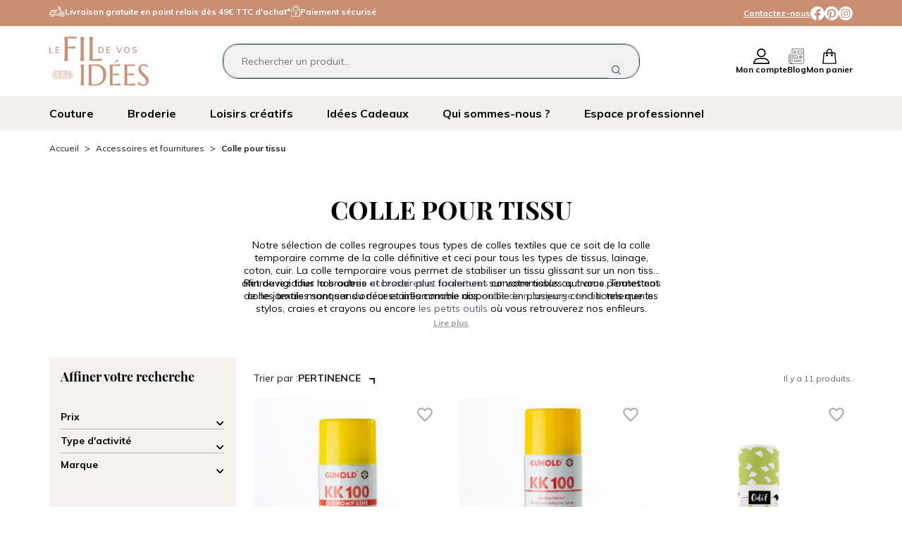

--- FILE ---
content_type: text/html; charset=utf-8
request_url: https://www.lefildevosidees.com/223-colles
body_size: 47663
content:
<!doctype html>
<html lang="fr">

  <head>
    
      
  <meta charset="utf-8">


  <meta http-equiv="x-ua-compatible" content="ie=edge">




      
        
        
  
  <!-- DEBUG ORIGINAL: [Colle pour tissu | Le fil de vos idées] -->
  <!-- DEBUG CLEANED: [Colle pour tissu | Le fil de vos idées] -->

  <title>Colle pour tissu | Le fil de vos idées</title>

    
    <script id='lgcookieslaw_script_gtm' type="199c093ffa6ddcdccbba0492-text/javascript">
        window.dataLayer = window.dataLayer || [];
        function gtag(){
            dataLayer.push(arguments);
        }

        gtag('consent', 'default', {
            'ad_storage': 'denied',
            'ad_user_data': 'denied',
            'ad_personalization': 'denied',
            'analytics_storage': 'denied',
            'personalization_storage': 'granted',
            'security_storage': 'granted'
        });
    </script>
<script data-keepinline="true" type="199c093ffa6ddcdccbba0492-text/javascript">
    var cdcGtmApi = '//www.lefildevosidees.com/module/cdc_googletagmanager/async';
    var ajaxShippingEvent = 0;
    var ajaxPaymentEvent = 0;

/* datalayer */
dataLayer = window.dataLayer || [];
    let cdcDatalayer = {"event":"view_item_list","pageCategory":"category","ecommerce":{"currency":"EUR","item_list_id":"cat_223","item_list_name":"Colle pour tissu","items":[{"item_id":"45-920","item_name":"KK 100 ECO - Colle temporaire","item_reference":"B500ML","index":1,"item_brand":"GUNOLD","item_category":"Accessoires et fournitures","item_category2":"Colle pour tissu","item_list_id":"cat_223","item_list_name":"Colle pour tissu","item_variant":"La bombe","price":"10.83","quantity":1,"google_business_vertical":"retail"},{"item_id":"46-922","item_name":"KK 100 - Colle temporaire","item_reference":"B500ML","index":2,"item_brand":"GUNOLD","item_category":"Accessoires et fournitures","item_category2":"Colle pour tissu","item_list_id":"cat_223","item_list_name":"Colle pour tissu","item_variant":"La bombe","price":"15.71","quantity":1,"google_business_vertical":"retail"},{"item_id":"698","item_name":"ODIF 808 - Colle Reactivable pour Patron","item_reference":"COLLEPATRON250ML","index":3,"item_brand":"ODIF","item_category":"Accessoires et fournitures","item_category2":"Colle pour tissu","item_list_id":"cat_223","item_list_name":"Colle pour tissu","price":"6.63","quantity":1,"google_business_vertical":"retail"},{"item_id":"823","item_name":"ODIF 505 - Colle temporaire pour Tissu","item_reference":"COLLETEMPORAIRE250ML","index":4,"item_brand":"ODIF","item_category":"Accessoires et fournitures","item_category2":"Colle pour tissu","item_list_id":"cat_223","item_list_name":"Colle pour tissu","price":"6.63","quantity":1,"google_business_vertical":"retail"},{"item_id":"949","item_name":"ODIF 505 - Stick colle temporaire","item_reference":"COLLESTICK","index":5,"item_brand":"ODIF","item_category":"Accessoires et fournitures","item_category2":"Colle pour tissu","item_list_id":"cat_223","item_list_name":"Colle pour tissu","price":"4.99","quantity":1,"google_business_vertical":"retail"},{"item_id":"618","item_name":"Colle textile permanente","item_reference":"COLLEDEFINITIVE","index":6,"item_brand":"BOHIN","item_category":"Accessoires et fournitures","item_category2":"Colle pour tissu","item_list_id":"cat_223","item_list_name":"Colle pour tissu","price":"7.15","quantity":1,"google_business_vertical":"retail"},{"item_id":"1029","item_name":"Colle textile permanente - Embout de precision 25 ml","item_reference":"COLLEDEFINITIVEPRÉCISION","index":7,"item_brand":"BOHIN","item_category":"Accessoires et fournitures","item_category2":"Colle pour tissu","item_list_id":"cat_223","item_list_name":"Colle pour tissu","price":"3.75","quantity":1,"google_business_vertical":"retail"},{"item_id":"740","item_name":"Crayon colle textile temporaire","item_reference":"CRAYONCOLLE","index":8,"item_brand":"BOHIN","item_category":"Accessoires et fournitures","item_category2":"Colle pour tissu","item_list_id":"cat_223","item_list_name":"Colle pour tissu","price":"5","quantity":1,"google_business_vertical":"retail"},{"item_id":"739","item_name":"5 recharges pour crayon colle temporaire","item_reference":"RECHARGECRAYONCOLLE","index":9,"item_brand":"BOHIN","item_category":"Accessoires et fournitures","item_category2":"Colle pour tissu","item_list_id":"cat_223","item_list_name":"Colle pour tissu","price":"8.2","quantity":1,"google_business_vertical":"retail"},{"item_id":"658","item_name":"ODIF Odicoat - Impermeabilisant tissu","item_reference":"GELCOAT250ML","index":10,"item_brand":"ODIF","item_category":"Accessoires et fournitures","item_category2":"Colle pour tissu","item_list_id":"cat_223","item_list_name":"Colle pour tissu","price":"11.2","quantity":1,"google_business_vertical":"retail"},{"item_id":"700","item_name":"ODIF Fabric Booster - Rigidifier tissu","item_reference":"FABRICBOOSTER200ML","index":11,"item_brand":"ODIF","item_category":"Loisirs Creatifs","item_category2":"Autour de la Couture","item_category3":"Accessoire couture","item_list_id":"cat_223","item_list_name":"Colle pour tissu","price":"5.2","quantity":1,"google_business_vertical":"retail"}]},"google_tag_params":{"ecomm_pagetype":"category","ecomm_category":"Colle pour tissu"}};
    dataLayer.push(cdcDatalayer);

/* call to GTM Tag */
(function(w,d,s,l,i){w[l]=w[l]||[];w[l].push({'gtm.start':
new Date().getTime(),event:'gtm.js'});var f=d.getElementsByTagName(s)[0],
j=d.createElement(s),dl=l!='dataLayer'?'&l='+l:'';j.async=true;j.src=
'https://www.googletagmanager.com/gtm.js?id='+i+dl;f.parentNode.insertBefore(j,f);
})(window,document,'script','dataLayer','GTM-NQ6HFNN');

/* async call to avoid cache system for dynamic data */
var cdcgtmreq = new XMLHttpRequest();
cdcgtmreq.onreadystatechange = function() {
    if (cdcgtmreq.readyState == XMLHttpRequest.DONE ) {
        if (cdcgtmreq.status == 200) {
          	var datalayerJs = cdcgtmreq.responseText;
            try {
                var datalayerObj = JSON.parse(datalayerJs);
                dataLayer = dataLayer || [];
                dataLayer.push(datalayerObj);
            } catch(e) {
               console.log("[CDCGTM] error while parsing json");
            }

                    }
        dataLayer.push({
          'event': 'datalayer_ready'
        });
    }
};
cdcgtmreq.open("GET", "//www.lefildevosidees.com/module/cdc_googletagmanager/async?action=user" /*+ "?" + new Date().getTime()*/, true);
cdcgtmreq.setRequestHeader('X-Requested-With', 'XMLHttpRequest');
cdcgtmreq.send();
</script>
  

      <meta name="description" content="Découvrez toutes nos colles pour textiles définitives ou temporaire que ce soit pour vos travaux de loisir créatif comme de couture ou de broderie.">
  
      <meta name="keywords" content="colle ,colle textile,colle définitive,colle temporaire">
  
  <meta name="robots" content="index, follow">

      <link rel="canonical" href="https://www.lefildevosidees.com/223-colles">
  
  
  
  
  
      





  <link href="https://fonts.googleapis.com/css?family=Homemade+Apple|Marcellus|Muli:300,400,400i,500,700,900,900i" rel="stylesheet">
  <link rel="stylesheet" href="https://fonts.googleapis.com/icon?family=Material+Icons">



    <meta name="viewport" content="width=device-width, initial-scale=1">



  <link rel="shortcut icon" type="image/x-icon" href="/img/favicon.ico?1635929885">
  <link rel="icon" type="image/vnd.microsoft.icon" href="/img/favicon.ico?1635929885">
  <link rel="icon" type="image/png" href="/img/favicon-32x32.png?1635929885" sizes="32x32" />
  <link rel="icon" type="image/png" href="/img/favicon-16x16.png?1635929885" sizes="16x16" />



    <link rel="stylesheet" href="https://www.lefildevosidees.com/themes/le-fil-de-vos-idees/assets/cache/theme-2e73f9451.css" type="text/css" media="all">





  

  <script type="199c093ffa6ddcdccbba0492-text/javascript">
        var Chronopost = {"ajax_endpoint":"https:\/\/www.lefildevosidees.com\/module\/chronopost\/ajax?ajax=1"};
        var LS_Meta = [];
        var ajaxCustomDecoupeUrl = "https:\/\/www.lefildevosidees.com\/module\/custom_decoupe\/ajaxcustomdecoupe";
        var cpContactToken = "aa83f2821f6785a491cc688ac0d6baf8";
        var prestashop = {"cart":{"products":[],"totals":{"total":{"type":"total","label":"Total","amount":0,"value":"0,00\u00a0\u20ac"},"total_including_tax":{"type":"total","label":"Total TTC","amount":0,"value":"0,00\u00a0\u20ac"},"total_excluding_tax":{"type":"total","label":"Total HT :","amount":0,"value":"0,00\u00a0\u20ac"}},"subtotals":{"products":{"type":"products","label":"Sous-total","amount":0,"value":"0,00\u00a0\u20ac"},"discounts":null,"shipping":{"type":"shipping","label":"Livraison","amount":0,"value":""},"tax":{"type":"tax","label":"Taxes incluses","amount":0,"value":"0,00\u00a0\u20ac"}},"products_count":0,"summary_string":"0 articles","vouchers":{"allowed":1,"added":[]},"discounts":[],"minimalPurchase":0,"minimalPurchaseRequired":""},"currency":{"id":1,"name":"Euro","iso_code":"EUR","iso_code_num":"978","sign":"\u20ac"},"customer":{"lastname":null,"firstname":null,"email":null,"birthday":null,"newsletter":null,"newsletter_date_add":null,"optin":null,"website":null,"company":null,"siret":null,"ape":null,"is_logged":false,"gender":{"type":null,"name":null},"addresses":[]},"language":{"name":"Fran\u00e7ais (French)","iso_code":"fr","locale":"fr-FR","language_code":"fr","is_rtl":"0","date_format_lite":"d\/m\/Y","date_format_full":"d\/m\/Y H:i:s","id":1},"page":{"title":"","canonical":"https:\/\/www.lefildevosidees.com\/223-colles","meta":{"title":"Colle pour tissu | Le fil de vos id\u00e9es","description":"D\u00e9couvrez toutes nos colles pour textiles d\u00e9finitives ou temporaire que ce soit pour vos travaux de loisir cr\u00e9atif comme de couture ou de broderie.","keywords":"colle ,colle textile,colle d\u00e9finitive,colle temporaire","robots":"index, follow"},"page_name":"category","body_classes":{"lang-fr":true,"lang-rtl":false,"country-FR":true,"currency-EUR":true,"layout-full-width":true,"page-category":true,"tax-display-enabled":true,"category-id-223":true,"category-Colle pour tissu":true,"category-id-parent-179":true,"category-depth-level-3":true},"admin_notifications":[]},"shop":{"name":"Le Fil de vos Id\u00e9es","logo":"https:\/\/www.lefildevosidees.com\/img\/le-fil-de-vos-idees-logo-1635929885.jpg","stores_icon":"https:\/\/www.lefildevosidees.com\/img\/logo_stores.png","favicon":"https:\/\/www.lefildevosidees.com\/img\/favicon.ico"},"urls":{"base_url":"https:\/\/www.lefildevosidees.com\/","current_url":"https:\/\/www.lefildevosidees.com\/223-colles","shop_domain_url":"https:\/\/www.lefildevosidees.com","img_ps_url":"https:\/\/www.lefildevosidees.com\/img\/","img_cat_url":"https:\/\/www.lefildevosidees.com\/img\/c\/","img_lang_url":"https:\/\/www.lefildevosidees.com\/img\/l\/","img_prod_url":"https:\/\/www.lefildevosidees.com\/img\/p\/","img_manu_url":"https:\/\/www.lefildevosidees.com\/img\/m\/","img_sup_url":"https:\/\/www.lefildevosidees.com\/img\/su\/","img_ship_url":"https:\/\/www.lefildevosidees.com\/img\/s\/","img_store_url":"https:\/\/www.lefildevosidees.com\/img\/st\/","img_col_url":"https:\/\/www.lefildevosidees.com\/img\/co\/","img_url":"https:\/\/www.lefildevosidees.com\/themes\/le-fil-de-vos-idees\/assets\/img\/","css_url":"https:\/\/www.lefildevosidees.com\/themes\/le-fil-de-vos-idees\/assets\/css\/","js_url":"https:\/\/www.lefildevosidees.com\/themes\/le-fil-de-vos-idees\/assets\/js\/","pic_url":"https:\/\/www.lefildevosidees.com\/upload\/","pages":{"address":"https:\/\/www.lefildevosidees.com\/adresse","addresses":"https:\/\/www.lefildevosidees.com\/adresses","authentication":"https:\/\/www.lefildevosidees.com\/connexion","cart":"https:\/\/www.lefildevosidees.com\/panier","category":"https:\/\/www.lefildevosidees.com\/index.php?controller=category","cms":"https:\/\/www.lefildevosidees.com\/index.php?controller=cms","contact":"https:\/\/www.lefildevosidees.com\/nous-contacter","discount":"https:\/\/www.lefildevosidees.com\/reduction","guest_tracking":"https:\/\/www.lefildevosidees.com\/suivi-commande-invite","history":"https:\/\/www.lefildevosidees.com\/historique-commandes","identity":"https:\/\/www.lefildevosidees.com\/identite","index":"https:\/\/www.lefildevosidees.com\/","my_account":"https:\/\/www.lefildevosidees.com\/mon-compte","order_confirmation":"https:\/\/www.lefildevosidees.com\/confirmation-commande","order_detail":"https:\/\/www.lefildevosidees.com\/index.php?controller=order-detail","order_follow":"https:\/\/www.lefildevosidees.com\/suivi-commande","order":"https:\/\/www.lefildevosidees.com\/commande","order_return":"https:\/\/www.lefildevosidees.com\/index.php?controller=order-return","order_slip":"https:\/\/www.lefildevosidees.com\/avoirs","pagenotfound":"https:\/\/www.lefildevosidees.com\/page-introuvable","password":"https:\/\/www.lefildevosidees.com\/recuperation-mot-de-passe","pdf_invoice":"https:\/\/www.lefildevosidees.com\/index.php?controller=pdf-invoice","pdf_order_return":"https:\/\/www.lefildevosidees.com\/index.php?controller=pdf-order-return","pdf_order_slip":"https:\/\/www.lefildevosidees.com\/index.php?controller=pdf-order-slip","prices_drop":"https:\/\/www.lefildevosidees.com\/promotions","product":"https:\/\/www.lefildevosidees.com\/index.php?controller=product","search":"https:\/\/www.lefildevosidees.com\/recherche","sitemap":"https:\/\/www.lefildevosidees.com\/sitemap","stores":"https:\/\/www.lefildevosidees.com\/magasins","supplier":"https:\/\/www.lefildevosidees.com\/fournisseur","register":"https:\/\/www.lefildevosidees.com\/connexion?create_account=1","order_login":"https:\/\/www.lefildevosidees.com\/commande?login=1"},"alternative_langs":[],"theme_assets":"\/themes\/le-fil-de-vos-idees\/assets\/","actions":{"logout":"https:\/\/www.lefildevosidees.com\/?mylogout="},"no_picture_image":{"bySize":{"small_default":{"url":"https:\/\/www.lefildevosidees.com\/img\/p\/fr-default-small_default.jpg","width":70,"height":70},"cart_default":{"url":"https:\/\/www.lefildevosidees.com\/img\/p\/fr-default-cart_default.jpg","width":100,"height":120},"home_default":{"url":"https:\/\/www.lefildevosidees.com\/img\/p\/fr-default-home_default.jpg","width":270,"height":270},"product_list":{"url":"https:\/\/www.lefildevosidees.com\/img\/p\/fr-default-product_list.jpg","width":368,"height":552},"sub_category":{"url":"https:\/\/www.lefildevosidees.com\/img\/p\/fr-default-sub_category.jpg","width":627,"height":336},"medium_default":{"url":"https:\/\/www.lefildevosidees.com\/img\/p\/fr-default-medium_default.jpg","width":527,"height":527},"large_default":{"url":"https:\/\/www.lefildevosidees.com\/img\/p\/fr-default-large_default.jpg","width":546,"height":760},"product_list_home":{"url":"https:\/\/www.lefildevosidees.com\/img\/p\/fr-default-product_list_home.jpg","width":546,"height":760},"zoom_produit":{"url":"https:\/\/www.lefildevosidees.com\/img\/p\/fr-default-zoom_produit.jpg","width":1094,"height":1520}},"small":{"url":"https:\/\/www.lefildevosidees.com\/img\/p\/fr-default-small_default.jpg","width":70,"height":70},"medium":{"url":"https:\/\/www.lefildevosidees.com\/img\/p\/fr-default-sub_category.jpg","width":627,"height":336},"large":{"url":"https:\/\/www.lefildevosidees.com\/img\/p\/fr-default-zoom_produit.jpg","width":1094,"height":1520},"legend":""}},"configuration":{"display_taxes_label":true,"display_prices_tax_incl":true,"is_catalog":false,"show_prices":true,"opt_in":{"partner":false},"quantity_discount":{"type":"discount","label":"Remise sur prix unitaire"},"voucher_enabled":1,"return_enabled":0},"field_required":[],"breadcrumb":{"links":[{"title":"Accueil","url":"https:\/\/www.lefildevosidees.com\/"},{"title":"Accessoires et fournitures","url":"https:\/\/www.lefildevosidees.com\/179-accessoires-et-fournitures"},{"title":"Colle pour tissu","url":"https:\/\/www.lefildevosidees.com\/223-colles"}],"count":3},"link":{"protocol_link":"https:\/\/","protocol_content":"https:\/\/"},"time":1769304634,"static_token":"5bfa42a9ab448ea811bda3cc2c053937","token":"3cb266a96a394ebd9ccc2525922f3930","debug":false};
        var pwfavorites = {"favorites_url":"https:\/\/www.lefildevosidees.com\/module\/pwfavorites\/favorites","http":{"url":"https:\/\/www.lefildevosidees.com\/module\/pwfavorites\/ajax?fav=1"},"product":null,"responsivelayout":false,"show_confirmation":true,"slider":{"max_slides_xs":3,"max_slides_sm":5,"max_slides_md":5,"infinite_loop":false},"translations":{"add_favorite":"&lt;i class=&quot;material-icons&quot;&gt;favorite_border&lt;\/i&gt;","remove_favorite":"&lt;i class=&quot;material-icons&quot;&gt;favorite_inner&lt;\/i&gt;","favorite_added":"Le produit &quot;%1$s&quot; a \u00e9t\u00e9 ajout\u00e9 \u00e0 %2$smes favoris%3$s","favorite_removed":"Le produit &quot;%1$s&quot; a \u00e9t\u00e9 retir\u00e9 de %2$smes favoris%3$s"}};
      </script>


  <!-- Google tag (gtag.js) -->
<script async src="https://www.googletagmanager.com/gtag/js?id=G-XTKJRBH4VH" type="199c093ffa6ddcdccbba0492-text/javascript"></script>
<script type="199c093ffa6ddcdccbba0492-text/javascript">
  window.dataLayer = window.dataLayer || [];
  function gtag(){dataLayer.push(arguments);}
  gtag('js', new Date());

  gtag('config', 'G-XTKJRBH4VH');
</script>





  
<script type="199c093ffa6ddcdccbba0492-text/javascript">
    var lgcookieslaw_consent_mode = 1;
    var lgcookieslaw_banner_url_ajax_controller = "https://www.lefildevosidees.com/module/lgcookieslaw/ajax";     var lgcookieslaw_cookie_values = null;     var lgcookieslaw_saved_preferences = 0;
    var lgcookieslaw_ajax_calls_token = "29f0197f3439f0e0234286e0225a0502";
    var lgcookieslaw_reload = 0;
    var lgcookieslaw_block_navigation = 0;
    var lgcookieslaw_banner_position = 3;
    var lgcookieslaw_show_fixed_button = 0;
    var lgcookieslaw_save_user_consent = 1;
    var lgcookieslaw_reject_cookies_when_closing_banner = 0;
</script>


<script type="199c093ffa6ddcdccbba0492-text/javascript">
    
        var HiFaq = {
            psv: 1.7,
            search_url: 'https://www.lefildevosidees.com/faq/search/',
            key: '10df09a66142ee0ff6f70f21619ad615',
            mainUrl: 'https://www.lefildevosidees.com/faq'
        }
    
</script>

<style type="text/css">
    
        .hi-faq-top-search-container {
            background-color: #305861;
        }
    
    .hi-faq-category-item h2 a {
      color: #4F5F6D;
}  

  @media (min-width: 768px) {
.col-md-9 {
  max-width: 100%;
    }
}
</style>

<style>.mm_menu_content_title{
    font-family: inherit!important;
}
.ets_mm_megamenu .mm_menus_li .h4,
.ets_mm_megamenu .mm_menus_li .h5,
.ets_mm_megamenu .mm_menus_li .h6,
.ets_mm_megamenu .mm_menus_li .h1,
.ets_mm_megamenu .mm_menus_li .h2,
.ets_mm_megamenu .mm_menus_li .h3,
.ets_mm_megamenu .mm_menus_li .h4 *:not(i),
.ets_mm_megamenu .mm_menus_li .h5 *:not(i),
.ets_mm_megamenu .mm_menus_li .h6 *:not(i),
.ets_mm_megamenu .mm_menus_li .h1 *:not(i),
.ets_mm_megamenu .mm_menus_li .h2 *:not(i),
.ets_mm_megamenu .mm_menus_li .h3 *:not(i),
.ets_mm_megamenu .mm_menus_li > a{
    font-family: inherit;
}
.ets_mm_megamenu *:not(.fa):not(i){
    font-family: inherit;
}

.ets_mm_block *{
    font-size: 14px;
}    

@media (min-width: 768px){
/*layout 1*/
    .ets_mm_megamenu.layout_layout1{
        background: ;
    }
    .layout_layout1 .ets_mm_megamenu_content{
      background: linear-gradient(#FFFFFF, #F2F2F2) repeat scroll 0 0 rgba(0, 0, 0, 0);
      background: -webkit-linear-gradient(#FFFFFF, #F2F2F2) repeat scroll 0 0 rgba(0, 0, 0, 0);
      background: -o-linear-gradient(#FFFFFF, #F2F2F2) repeat scroll 0 0 rgba(0, 0, 0, 0);
    }
    .ets_mm_megamenu.layout_layout1:not(.ybc_vertical_menu) .mm_menus_ul{
         background: ;
    }

    #header .layout_layout1:not(.ybc_vertical_menu) .mm_menus_li > a,
    .layout_layout1 .ybc-menu-vertical-button,
    .layout_layout1 .mm_extra_item *{
        color: #484848
    }
    .layout_layout1 .ybc-menu-vertical-button .ybc-menu-button-toggle_icon_default .icon-bar{
        background-color: #484848
    }
    .layout_layout1:not(.click_open_submenu) .mm_menus_li:hover > a,
    .layout_layout1.click_open_submenu .mm_menus_li.open_li > a,
    .layout_layout1 .mm_menus_li.active > a,
    #header .layout_layout1:not(.click_open_submenu) .mm_menus_li:hover > a,
    #header .layout_layout1.click_open_submenu .mm_menus_li.open_li > a,
    #header .layout_layout1 .mm_menus_li.menu_hover > a,
    .layout_layout1:hover .ybc-menu-vertical-button,
    .layout_layout1 .mm_extra_item button[type="submit"]:hover i,
    #header .layout_layout1 .mm_menus_li.active > a{
        color: #ec4249;
    }
    
    .layout_layout1:not(.ybc_vertical_menu):not(.click_open_submenu) .mm_menus_li > a:before,
    .layout_layout1:not(.ybc_vertical_menu).click_open_submenu .mm_menus_li.open_li > a:before,
    .layout_layout1.ybc_vertical_menu:hover .ybc-menu-vertical-button:before,
    .layout_layout1:hover .ybc-menu-vertical-button .ybc-menu-button-toggle_icon_default .icon-bar,
    .ybc-menu-vertical-button.layout_layout1:hover{background-color: #ec4249;}
    
    .layout_layout1:not(.ybc_vertical_menu):not(.click_open_submenu) .mm_menus_li:hover > a,
    .layout_layout1:not(.ybc_vertical_menu).click_open_submenu .mm_menus_li.open_li > a,
    .layout_layout1:not(.ybc_vertical_menu) .mm_menus_li.menu_hover > a,
    .ets_mm_megamenu.layout_layout1.ybc_vertical_menu:hover,
    #header .layout_layout1:not(.ybc_vertical_menu):not(.click_open_submenu) .mm_menus_li:hover > a,
    #header .layout_layout1:not(.ybc_vertical_menu).click_open_submenu .mm_menus_li.open_li > a,
    #header .layout_layout1:not(.ybc_vertical_menu) .mm_menus_li.menu_hover > a,
    .ets_mm_megamenu.layout_layout1.ybc_vertical_menu:hover{
        background: #ffffff;
    }
    
    .layout_layout1.ets_mm_megamenu .mm_columns_ul,
    .layout_layout1.ybc_vertical_menu .mm_menus_ul{
        background-color: #ffffff;
    }
    #header .layout_layout1 .ets_mm_block_content a,
    #header .layout_layout1 .ets_mm_block_content p,
    .layout_layout1.ybc_vertical_menu .mm_menus_li > a,
    #header .layout_layout1.ybc_vertical_menu .mm_menus_li > a{
        color: #414141;
    }
    
    .layout_layout1 .mm_columns_ul .h1,
    .layout_layout1 .mm_columns_ul .h2,
    .layout_layout1 .mm_columns_ul .h3,
    .layout_layout1 .mm_columns_ul .h4,
    .layout_layout1 .mm_columns_ul .h5,
    .layout_layout1 .mm_columns_ul .h6,
    .layout_layout1 .mm_columns_ul .ets_mm_block > .h1 a,
    .layout_layout1 .mm_columns_ul .ets_mm_block > .h2 a,
    .layout_layout1 .mm_columns_ul .ets_mm_block > .h3 a,
    .layout_layout1 .mm_columns_ul .ets_mm_block > .h4 a,
    .layout_layout1 .mm_columns_ul .ets_mm_block > .h5 a,
    .layout_layout1 .mm_columns_ul .ets_mm_block > .h6 a,
    #header .layout_layout1 .mm_columns_ul .ets_mm_block > .h1 a,
    #header .layout_layout1 .mm_columns_ul .ets_mm_block > .h2 a,
    #header .layout_layout1 .mm_columns_ul .ets_mm_block > .h3 a,
    #header .layout_layout1 .mm_columns_ul .ets_mm_block > .h4 a,
    #header .layout_layout1 .mm_columns_ul .ets_mm_block > .h5 a,
    #header .layout_layout1 .mm_columns_ul .ets_mm_block > .h6 a,
    .layout_layout1 .mm_columns_ul .h1,
    .layout_layout1 .mm_columns_ul .h2,
    .layout_layout1 .mm_columns_ul .h3,
    .layout_layout1 .mm_columns_ul .h4,
    .layout_layout1 .mm_columns_ul .h5,
    .layout_layout1 .mm_columns_ul .h6{
        color: #414141;
    }
    
    
    .layout_layout1 li:hover > a,
    .layout_layout1 li > a:hover,
    .layout_layout1 .mm_tabs_li.open .mm_tab_toggle_title,
    .layout_layout1 .mm_tabs_li.open .mm_tab_toggle_title a,
    .layout_layout1 .mm_tabs_li:hover .mm_tab_toggle_title,
    .layout_layout1 .mm_tabs_li:hover .mm_tab_toggle_title a,
    #header .layout_layout1 .mm_tabs_li.open .mm_tab_toggle_title,
    #header .layout_layout1 .mm_tabs_li.open .mm_tab_toggle_title a,
    #header .layout_layout1 .mm_tabs_li:hover .mm_tab_toggle_title,
    #header .layout_layout1 .mm_tabs_li:hover .mm_tab_toggle_title a,
    .layout_layout1.ybc_vertical_menu .mm_menus_li > a,
    #header .layout_layout1 li:hover > a,
    .layout_layout1.ybc_vertical_menu:not(.click_open_submenu) .mm_menus_li:hover > a,
    .layout_layout1.ybc_vertical_menu.click_open_submenu .mm_menus_li.open_li > a,
    #header .layout_layout1.ybc_vertical_menu:not(.click_open_submenu) .mm_menus_li:hover > a,
    #header .layout_layout1.ybc_vertical_menu.click_open_submenu .mm_menus_li.open_li > a,
    #header .layout_layout1 .mm_columns_ul .mm_block_type_product .product-title > a:hover,
    #header .layout_layout1 li > a:hover{color: #ec4249;}
    
    
/*end layout 1*/
    
    
    /*layout 2*/
    .ets_mm_megamenu.layout_layout2{
        background-color: #3cabdb;
    }
    
    #header .layout_layout2:not(.ybc_vertical_menu) .mm_menus_li > a,
    .layout_layout2 .ybc-menu-vertical-button,
    .layout_layout2 .mm_extra_item *{
        color: #ffffff
    }
    .layout_layout2 .ybc-menu-vertical-button .ybc-menu-button-toggle_icon_default .icon-bar{
        background-color: #ffffff
    }
    .layout_layout2:not(.ybc_vertical_menu):not(.click_open_submenu) .mm_menus_li:hover > a,
    .layout_layout2:not(.ybc_vertical_menu).click_open_submenu .mm_menus_li.open_li > a,
    .layout_layout2:not(.ybc_vertical_menu) .mm_menus_li.active > a,
    #header .layout_layout2:not(.ybc_vertical_menu):not(.click_open_submenu) .mm_menus_li:hover > a,
    #header .layout_layout2:not(.ybc_vertical_menu).click_open_submenu .mm_menus_li.open_li > a,
    .layout_layout2:hover .ybc-menu-vertical-button,
    .layout_layout2 .mm_extra_item button[type="submit"]:hover i,
    #header .layout_layout2:not(.ybc_vertical_menu) .mm_menus_li.active > a{color: #ffffff;}
    
    .layout_layout2:hover .ybc-menu-vertical-button .ybc-menu-button-toggle_icon_default .icon-bar{
        background-color: #ffffff;
    }
    .layout_layout2:not(.ybc_vertical_menu):not(.click_open_submenu) .mm_menus_li:hover > a,
    .layout_layout2:not(.ybc_vertical_menu).click_open_submenu .mm_menus_li.open_li > a,
    #header .layout_layout2:not(.ybc_vertical_menu):not(.click_open_submenu) .mm_menus_li:hover > a,
    #header .layout_layout2:not(.ybc_vertical_menu).click_open_submenu .mm_menus_li.open_li > a,
    .ets_mm_megamenu.layout_layout2.ybc_vertical_menu:hover{
        background-color: #50b4df;
    }
    
    .layout_layout2.ets_mm_megamenu .mm_columns_ul,
    .layout_layout2.ybc_vertical_menu .mm_menus_ul{
        background-color: #ffffff;
    }
    #header .layout_layout2 .ets_mm_block_content a,
    .layout_layout2.ybc_vertical_menu .mm_menus_li > a,
    #header .layout_layout2.ybc_vertical_menu .mm_menus_li > a,
    #header .layout_layout2 .ets_mm_block_content p{
        color: #666666;
    }
    
    .layout_layout2 .mm_columns_ul .h1,
    .layout_layout2 .mm_columns_ul .h2,
    .layout_layout2 .mm_columns_ul .h3,
    .layout_layout2 .mm_columns_ul .h4,
    .layout_layout2 .mm_columns_ul .h5,
    .layout_layout2 .mm_columns_ul .h6,
    .layout_layout2 .mm_columns_ul .ets_mm_block > .h1 a,
    .layout_layout2 .mm_columns_ul .ets_mm_block > .h2 a,
    .layout_layout2 .mm_columns_ul .ets_mm_block > .h3 a,
    .layout_layout2 .mm_columns_ul .ets_mm_block > .h4 a,
    .layout_layout2 .mm_columns_ul .ets_mm_block > .h5 a,
    .layout_layout2 .mm_columns_ul .ets_mm_block > .h6 a,
    #header .layout_layout2 .mm_columns_ul .ets_mm_block > .h1 a,
    #header .layout_layout2 .mm_columns_ul .ets_mm_block > .h2 a,
    #header .layout_layout2 .mm_columns_ul .ets_mm_block > .h3 a,
    #header .layout_layout2 .mm_columns_ul .ets_mm_block > .h4 a,
    #header .layout_layout2 .mm_columns_ul .ets_mm_block > .h5 a,
    #header .layout_layout2 .mm_columns_ul .ets_mm_block > .h6 a,
    .layout_layout2 .mm_columns_ul .h1,
    .layout_layout2 .mm_columns_ul .h2,
    .layout_layout2 .mm_columns_ul .h3,
    .layout_layout2 .mm_columns_ul .h4,
    .layout_layout2 .mm_columns_ul .h5,
    .layout_layout2 .mm_columns_ul .h6{
        color: #414141;
    }
    
    
    .layout_layout2 li:hover > a,
    .layout_layout2 li > a:hover,
    .layout_layout2 .mm_tabs_li.open .mm_tab_toggle_title,
    .layout_layout2 .mm_tabs_li.open .mm_tab_toggle_title a,
    .layout_layout2 .mm_tabs_li:hover .mm_tab_toggle_title,
    .layout_layout2 .mm_tabs_li:hover .mm_tab_toggle_title a,
    #header .layout_layout2 .mm_tabs_li.open .mm_tab_toggle_title,
    #header .layout_layout2 .mm_tabs_li.open .mm_tab_toggle_title a,
    #header .layout_layout2 .mm_tabs_li:hover .mm_tab_toggle_title,
    #header .layout_layout2 .mm_tabs_li:hover .mm_tab_toggle_title a,
    #header .layout_layout2 li:hover > a,
    .layout_layout2.ybc_vertical_menu .mm_menus_li > a,
    .layout_layout2.ybc_vertical_menu:not(.click_open_submenu) .mm_menus_li:hover > a,
    .layout_layout2.ybc_vertical_menu.click_open_submenu .mm_menus_li.open_li > a,
    #header .layout_layout2.ybc_vertical_menu:not(.click_open_submenu) .mm_menus_li:hover > a,
    #header .layout_layout2.ybc_vertical_menu.click_open_submenu.open_li .mm_menus_li > a,
    #header .layout_layout2 .mm_columns_ul .mm_block_type_product .product-title > a:hover,
    #header .layout_layout2 li > a:hover{color: #fc4444;}
    
    
    
    /*layout 3*/
    .ets_mm_megamenu.layout_layout3,
    .layout_layout3 .mm_tab_li_content{
        background-color: #333333;
        
    }
    #header .layout_layout3:not(.ybc_vertical_menu) .mm_menus_li > a,
    .layout_layout3 .ybc-menu-vertical-button,
    .layout_layout3 .mm_extra_item *{
        color: #ffffff
    }
    .layout_layout3 .ybc-menu-vertical-button .ybc-menu-button-toggle_icon_default .icon-bar{
        background-color: #ffffff
    }
    .layout_layout3:not(.click_open_submenu) .mm_menus_li:hover > a,
    .layout_layout3.click_open_submenu .mm_menus_li.open_li > a,
    .layout_layout3 .mm_menus_li.active > a,
    .layout_layout3 .mm_extra_item button[type="submit"]:hover i,
    #header .layout_layout3:not(.click_open_submenu) .mm_menus_li:hover > a,
    #header .layout_layout3.click_open_submenu .mm_menus_li.open_li > a,
    #header .layout_layout3 .mm_menus_li.active > a,
    .layout_layout3:hover .ybc-menu-vertical-button,
    .layout_layout3:hover .ybc-menu-vertical-button .ybc-menu-button-toggle_icon_default .icon-bar{
        color: #ffffff;
    }
    
    .layout_layout3:not(.ybc_vertical_menu):not(.click_open_submenu) .mm_menus_li:hover > a,
    .layout_layout3:not(.ybc_vertical_menu).click_open_submenu .mm_menus_li.open_li > a,
    #header .layout_layout3:not(.ybc_vertical_menu):not(.click_open_submenu) .mm_menus_li:hover > a,
    #header .layout_layout3:not(.ybc_vertical_menu).click_open_submenu .mm_menus_li.open_li > a,
    .ets_mm_megamenu.layout_layout3.ybc_vertical_menu:hover,
    .layout_layout3 .mm_tabs_li.open .mm_columns_contents_ul,
    .layout_layout3 .mm_tabs_li.open .mm_tab_li_content {
        background-color: #000000;
    }
    .layout_layout3 .mm_tabs_li.open.mm_tabs_has_content .mm_tab_li_content .mm_tab_name::before{
        border-right-color: #000000;
    }
    .layout_layout3.ets_mm_megamenu .mm_columns_ul,
    .ybc_vertical_menu.layout_layout3 .mm_menus_ul.ets_mn_submenu_full_height .mm_menus_li:hover a::before,
    .layout_layout3.ybc_vertical_menu .mm_menus_ul{
        background-color: #000000;
        border-color: #000000;
    }
    #header .layout_layout3 .ets_mm_block_content a,
    #header .layout_layout3 .ets_mm_block_content p,
    .layout_layout3.ybc_vertical_menu .mm_menus_li > a,
    #header .layout_layout3.ybc_vertical_menu .mm_menus_li > a{
        color: #dcdcdc;
    }
    
    .layout_layout3 .mm_columns_ul .h1,
    .layout_layout3 .mm_columns_ul .h2,
    .layout_layout3 .mm_columns_ul .h3,
    .layout_layout3 .mm_columns_ul .h4,
    .layout_layout3 .mm_columns_ul .h5,
    .layout_layout3 .mm_columns_ul .h6,
    .layout_layout3 .mm_columns_ul .ets_mm_block > .h1 a,
    .layout_layout3 .mm_columns_ul .ets_mm_block > .h2 a,
    .layout_layout3 .mm_columns_ul .ets_mm_block > .h3 a,
    .layout_layout3 .mm_columns_ul .ets_mm_block > .h4 a,
    .layout_layout3 .mm_columns_ul .ets_mm_block > .h5 a,
    .layout_layout3 .mm_columns_ul .ets_mm_block > .h6 a,
    #header .layout_layout3 .mm_columns_ul .ets_mm_block > .h1 a,
    #header .layout_layout3 .mm_columns_ul .ets_mm_block > .h2 a,
    #header .layout_layout3 .mm_columns_ul .ets_mm_block > .h3 a,
    #header .layout_layout3 .mm_columns_ul .ets_mm_block > .h4 a,
    #header .layout_layout3 .mm_columns_ul .ets_mm_block > .h5 a,
    #header .layout_layout3 .mm_columns_ul .ets_mm_block > .h6 a,
    .layout_layout3 .mm_columns_ul .h1,
    .layout_layout3 .mm_columns_ul .h2,
    .layout_layout3 .mm_columns_ul .h3,
    .layout_layout3.ybc_vertical_menu:not(.click_open_submenu) .mm_menus_li:hover > a,
    .layout_layout3.ybc_vertical_menu.click_open_submenu .mm_menus_li.open_li > a,
    #header .layout_layout3.ybc_vertical_menu:not(.click_open_submenu) .mm_menus_li:hover > a,
    #header .layout_layout3.ybc_vertical_menu.click_open_submenu .mm_menus_li.open_li > a,
    .layout_layout3 .mm_columns_ul .h4,
    .layout_layout3 .mm_columns_ul .h5,
    .layout_layout3 .mm_columns_ul .h6{
        color: #ec4249;
    }
    
    
    .layout_layout3 li:hover > a,
    .layout_layout3 li > a:hover,
    .layout_layout3 .mm_tabs_li.open .mm_tab_toggle_title,
    .layout_layout3 .mm_tabs_li.open .mm_tab_toggle_title a,
    .layout_layout3 .mm_tabs_li:hover .mm_tab_toggle_title,
    .layout_layout3 .mm_tabs_li:hover .mm_tab_toggle_title a,
    #header .layout_layout3 .mm_tabs_li.open .mm_tab_toggle_title,
    #header .layout_layout3 .mm_tabs_li.open .mm_tab_toggle_title a,
    #header .layout_layout3 .mm_tabs_li:hover .mm_tab_toggle_title,
    #header .layout_layout3 .mm_tabs_li:hover .mm_tab_toggle_title a,
    #header .layout_layout3 li:hover > a,
    #header .layout_layout3 .mm_columns_ul .mm_block_type_product .product-title > a:hover,
    #header .layout_layout3 li > a:hover,
    .layout_layout3.ybc_vertical_menu .mm_menus_li > a,
    .layout_layout3 .has-sub .ets_mm_categories li > a:hover,
    #header .layout_layout3 .has-sub .ets_mm_categories li > a:hover{color: #fc4444;}
    
    
    /*layout 4*/
    
    .ets_mm_megamenu.layout_layout4{
        background-color: #ffffff;
    }
    .ets_mm_megamenu.layout_layout4:not(.ybc_vertical_menu) .mm_menus_ul{
         background: #ffffff;
    }

    #header .layout_layout4:not(.ybc_vertical_menu) .mm_menus_li > a,
    .layout_layout4 .ybc-menu-vertical-button,
    .layout_layout4 .mm_extra_item *{
        color: #333333
    }
    .layout_layout4 .ybc-menu-vertical-button .ybc-menu-button-toggle_icon_default .icon-bar{
        background-color: #333333
    }
    
    .layout_layout4:not(.click_open_submenu) .mm_menus_li:hover > a,
    .layout_layout4.click_open_submenu .mm_menus_li.open_li > a,
    .layout_layout4 .mm_menus_li.active > a,
    #header .layout_layout4:not(.click_open_submenu) .mm_menus_li:hover > a,
    #header .layout_layout4.click_open_submenu .mm_menus_li.open_li > a,
    .layout_layout4:hover .ybc-menu-vertical-button,
    #header .layout_layout4 .mm_menus_li.active > a{color: #ffffff;}
    
    .layout_layout4:hover .ybc-menu-vertical-button .ybc-menu-button-toggle_icon_default .icon-bar{
        background-color: #ffffff;
    }
    
    .layout_layout4:not(.ybc_vertical_menu):not(.click_open_submenu) .mm_menus_li:hover > a,
    .layout_layout4:not(.ybc_vertical_menu).click_open_submenu .mm_menus_li.open_li > a,
    .layout_layout4:not(.ybc_vertical_menu) .mm_menus_li.active > a,
    .layout_layout4:not(.ybc_vertical_menu) .mm_menus_li:hover > span, 
    .layout_layout4:not(.ybc_vertical_menu) .mm_menus_li.active > span,
    #header .layout_layout4:not(.ybc_vertical_menu):not(.click_open_submenu) .mm_menus_li:hover > a,
    #header .layout_layout4:not(.ybc_vertical_menu).click_open_submenu .mm_menus_li.open_li > a,
    #header .layout_layout4:not(.ybc_vertical_menu) .mm_menus_li.active > a,
    .layout_layout4:not(.ybc_vertical_menu):not(.click_open_submenu) .mm_menus_li:hover > a,
    .layout_layout4:not(.ybc_vertical_menu).click_open_submenu .mm_menus_li.open_li > a,
    #header .layout_layout4:not(.ybc_vertical_menu):not(.click_open_submenu) .mm_menus_li:hover > a,
    #header .layout_layout4:not(.ybc_vertical_menu).click_open_submenu .mm_menus_li.open_li > a,
    .ets_mm_megamenu.layout_layout4.ybc_vertical_menu:hover,
    #header .layout_layout4 .mm_menus_li:hover > span, 
    #header .layout_layout4 .mm_menus_li.active > span{
        background-color: #ec4249;
    }
    .layout_layout4 .ets_mm_megamenu_content {
      border-bottom-color: #ec4249;
    }
    
    .layout_layout4.ets_mm_megamenu .mm_columns_ul,
    .ybc_vertical_menu.layout_layout4 .mm_menus_ul .mm_menus_li:hover a::before,
    .layout_layout4.ybc_vertical_menu .mm_menus_ul{
        background-color: #ffffff;
    }
    #header .layout_layout4 .ets_mm_block_content a,
    .layout_layout4.ybc_vertical_menu .mm_menus_li > a,
    #header .layout_layout4.ybc_vertical_menu .mm_menus_li > a,
    #header .layout_layout4 .ets_mm_block_content p{
        color: #666666;
    }
    
    .layout_layout4 .mm_columns_ul .h1,
    .layout_layout4 .mm_columns_ul .h2,
    .layout_layout4 .mm_columns_ul .h3,
    .layout_layout4 .mm_columns_ul .h4,
    .layout_layout4 .mm_columns_ul .h5,
    .layout_layout4 .mm_columns_ul .h6,
    .layout_layout4 .mm_columns_ul .ets_mm_block > .h1 a,
    .layout_layout4 .mm_columns_ul .ets_mm_block > .h2 a,
    .layout_layout4 .mm_columns_ul .ets_mm_block > .h3 a,
    .layout_layout4 .mm_columns_ul .ets_mm_block > .h4 a,
    .layout_layout4 .mm_columns_ul .ets_mm_block > .h5 a,
    .layout_layout4 .mm_columns_ul .ets_mm_block > .h6 a,
    #header .layout_layout4 .mm_columns_ul .ets_mm_block > .h1 a,
    #header .layout_layout4 .mm_columns_ul .ets_mm_block > .h2 a,
    #header .layout_layout4 .mm_columns_ul .ets_mm_block > .h3 a,
    #header .layout_layout4 .mm_columns_ul .ets_mm_block > .h4 a,
    #header .layout_layout4 .mm_columns_ul .ets_mm_block > .h5 a,
    #header .layout_layout4 .mm_columns_ul .ets_mm_block > .h6 a,
    .layout_layout4 .mm_columns_ul .h1,
    .layout_layout4 .mm_columns_ul .h2,
    .layout_layout4 .mm_columns_ul .h3,
    .layout_layout4 .mm_columns_ul .h4,
    .layout_layout4 .mm_columns_ul .h5,
    .layout_layout4 .mm_columns_ul .h6{
        color: #414141;
    }
    
    .layout_layout4 li:hover > a,
    .layout_layout4 li > a:hover,
    .layout_layout4 .mm_tabs_li.open .mm_tab_toggle_title,
    .layout_layout4 .mm_tabs_li.open .mm_tab_toggle_title a,
    .layout_layout4 .mm_tabs_li:hover .mm_tab_toggle_title,
    .layout_layout4 .mm_tabs_li:hover .mm_tab_toggle_title a,
    #header .layout_layout4 .mm_tabs_li.open .mm_tab_toggle_title,
    #header .layout_layout4 .mm_tabs_li.open .mm_tab_toggle_title a,
    #header .layout_layout4 .mm_tabs_li:hover .mm_tab_toggle_title,
    #header .layout_layout4 .mm_tabs_li:hover .mm_tab_toggle_title a,
    #header .layout_layout4 li:hover > a,
    .layout_layout4.ybc_vertical_menu .mm_menus_li > a,
    .layout_layout4.ybc_vertical_menu:not(.click_open_submenu) .mm_menus_li:hover > a,
    .layout_layout4.ybc_vertical_menu.click_open_submenu .mm_menus_li.open_li > a,
    #header .layout_layout4.ybc_vertical_menu:not(.click_open_submenu) .mm_menus_li:hover > a,
    #header .layout_layout4.ybc_vertical_menu.click_open_submenu .mm_menus_li.open_li > a,
    #header .layout_layout4 .mm_columns_ul .mm_block_type_product .product-title > a:hover,
    #header .layout_layout4 li > a:hover{color: #ec4249;}
    
    /* end layout 4*/
    
    
    
    
    /* Layout 5*/
    .ets_mm_megamenu.layout_layout5{
        background-color: #f6f6f6;
    }
    .ets_mm_megamenu.layout_layout5:not(.ybc_vertical_menu) .mm_menus_ul{
         background: #f6f6f6;
    }
    
    #header .layout_layout5:not(.ybc_vertical_menu) .mm_menus_li > a,
    .layout_layout5 .ybc-menu-vertical-button,
    .layout_layout5 .mm_extra_item *{
        color: #333333
    }
    .layout_layout5 .ybc-menu-vertical-button .ybc-menu-button-toggle_icon_default .icon-bar{
        background-color: #333333
    }
    .layout_layout5:not(.click_open_submenu) .mm_menus_li:hover > a,
    .layout_layout5.click_open_submenu .mm_menus_li.open_li > a,
    .layout_layout5 .mm_menus_li.active > a,
    .layout_layout5 .mm_extra_item button[type="submit"]:hover i,
    #header .layout_layout5:not(.click_open_submenu) .mm_menus_li:hover > a,
    #header .layout_layout5.click_open_submenu .mm_menus_li.open_li > a,
    #header .layout_layout5 .mm_menus_li.active > a,
    .layout_layout5:hover .ybc-menu-vertical-button{
        color: #ec4249;
    }
    .layout_layout5:hover .ybc-menu-vertical-button .ybc-menu-button-toggle_icon_default .icon-bar{
        background-color: #ec4249;
    }
    
    .layout_layout5 .mm_menus_li > a:before{background-color: #ec4249;}
    

    .layout_layout5:not(.ybc_vertical_menu):not(.click_open_submenu) .mm_menus_li:hover > a,
    .layout_layout5:not(.ybc_vertical_menu).click_open_submenu .mm_menus_li.open_li > a,
    #header .layout_layout5:not(.ybc_vertical_menu):not(.click_open_submenu) .mm_menus_li:hover > a,
    #header .layout_layout5:not(.ybc_vertical_menu).click_open_submenu .mm_menus_li.open_li > a,
    .ets_mm_megamenu.layout_layout5.ybc_vertical_menu:hover,
    #header .layout_layout5:not(.click_open_submenu) .mm_menus_li:hover > a,
    #header .layout_layout5.click_open_submenu .mm_menus_li.open_li > a{
        background-color: ;
    }
    
    .layout_layout5.ets_mm_megamenu .mm_columns_ul,
    .ybc_vertical_menu.layout_layout5 .mm_menus_ul .mm_menus_li:hover a::before,
    .layout_layout5.ybc_vertical_menu .mm_menus_ul{
        background-color: #ffffff;
    }
    #header .layout_layout5 .ets_mm_block_content a,
    .layout_layout5.ybc_vertical_menu .mm_menus_li > a,
    #header .layout_layout5.ybc_vertical_menu .mm_menus_li > a,
    #header .layout_layout5 .ets_mm_block_content p{
        color: #333333;
    }
    
    .layout_layout5 .mm_columns_ul .h1,
    .layout_layout5 .mm_columns_ul .h2,
    .layout_layout5 .mm_columns_ul .h3,
    .layout_layout5 .mm_columns_ul .h4,
    .layout_layout5 .mm_columns_ul .h5,
    .layout_layout5 .mm_columns_ul .h6,
    .layout_layout5 .mm_columns_ul .ets_mm_block > .h1 a,
    .layout_layout5 .mm_columns_ul .ets_mm_block > .h2 a,
    .layout_layout5 .mm_columns_ul .ets_mm_block > .h3 a,
    .layout_layout5 .mm_columns_ul .ets_mm_block > .h4 a,
    .layout_layout5 .mm_columns_ul .ets_mm_block > .h5 a,
    .layout_layout5 .mm_columns_ul .ets_mm_block > .h6 a,
    #header .layout_layout5 .mm_columns_ul .ets_mm_block > .h1 a,
    #header .layout_layout5 .mm_columns_ul .ets_mm_block > .h2 a,
    #header .layout_layout5 .mm_columns_ul .ets_mm_block > .h3 a,
    #header .layout_layout5 .mm_columns_ul .ets_mm_block > .h4 a,
    #header .layout_layout5 .mm_columns_ul .ets_mm_block > .h5 a,
    #header .layout_layout5 .mm_columns_ul .ets_mm_block > .h6 a,
    .layout_layout5 .mm_columns_ul .h1,
    .layout_layout5 .mm_columns_ul .h2,
    .layout_layout5 .mm_columns_ul .h3,
    .layout_layout5 .mm_columns_ul .h4,
    .layout_layout5 .mm_columns_ul .h5,
    .layout_layout5 .mm_columns_ul .h6{
        color: #414141;
    }
    
    .layout_layout5 li:hover > a,
    .layout_layout5 li > a:hover,
    .layout_layout5 .mm_tabs_li.open .mm_tab_toggle_title,
    .layout_layout5 .mm_tabs_li.open .mm_tab_toggle_title a,
    .layout_layout5 .mm_tabs_li:hover .mm_tab_toggle_title,
    .layout_layout5 .mm_tabs_li:hover .mm_tab_toggle_title a,
    #header .layout_layout5 .mm_tabs_li.open .mm_tab_toggle_title,
    #header .layout_layout5 .mm_tabs_li.open .mm_tab_toggle_title a,
    #header .layout_layout5 .mm_tabs_li:hover .mm_tab_toggle_title,
    #header .layout_layout5 .mm_tabs_li:hover .mm_tab_toggle_title a,
    .layout_layout5.ybc_vertical_menu .mm_menus_li > a,
    #header .layout_layout5 li:hover > a,
    .layout_layout5.ybc_vertical_menu:not(.click_open_submenu) .mm_menus_li:hover > a,
    .layout_layout5.ybc_vertical_menu.click_open_submenu .mm_menus_li.open_li > a,
    #header .layout_layout5.ybc_vertical_menu:not(.click_open_submenu) .mm_menus_li:hover > a,
    #header .layout_layout5.ybc_vertical_menu.click_open_submenu .mm_menus_li.open_li > a,
    #header .layout_layout5 .mm_columns_ul .mm_block_type_product .product-title > a:hover,
    #header .layout_layout5 li > a:hover{color: #ec4249;}
    
    /*end layout 5*/
}


@media (max-width: 767px){
    .ybc-menu-vertical-button,
    .transition_floating .close_menu, 
    .transition_full .close_menu{
        background-color: #000000;
        color: #ffffff;
    }
    .transition_floating .close_menu *, 
    .transition_full .close_menu *,
    .ybc-menu-vertical-button .icon-bar{
        color: #ffffff;
    }

    .close_menu .icon-bar,
    .ybc-menu-vertical-button .icon-bar {
      background-color: #ffffff;
    }
    .mm_menus_back_icon{
        border-color: #ffffff;
    }
    
    .layout_layout1:not(.click_open_submenu) .mm_menus_li:hover > a,
    .layout_layout1.click_open_submenu .mm_menus_li.open_li > a,
    .layout_layout1 .mm_menus_li.menu_hover > a,
    #header .layout_layout1 .mm_menus_li.menu_hover > a,
    #header .layout_layout1:not(.click_open_submenu) .mm_menus_li:hover > a,
    #header .layout_layout1.click_open_submenu .mm_menus_li.open_li > a{
        color: #ec4249;
    }
    
    
    .layout_layout1:not(.click_open_submenu) .mm_menus_li:hover > a,
    .layout_layout1.click_open_submenu .mm_menus_li.open_li > a,
    .layout_layout1 .mm_menus_li.menu_hover > a,
    #header .layout_layout1 .mm_menus_li.menu_hover > a,
    #header .layout_layout1:not(.click_open_submenu) .mm_menus_li:hover > a,
    #header .layout_layout1.click_open_submenu .mm_menus_li.open_li > a{
        background-color: #ffffff;
    }
    .layout_layout1 li:hover > a,
    .layout_layout1 li > a:hover,
    #header .layout_layout1 li:hover > a,
    #header .layout_layout1 .mm_columns_ul .mm_block_type_product .product-title > a:hover,
    #header .layout_layout1 li > a:hover{
        color: #ec4249;
    }
    
    /*------------------------------------------------------*/
    
    
    .layout_layout2:not(.click_open_submenu) .mm_menus_li:hover > a,
    .layout_layout2.click_open_submenu .mm_menus_li.open_li > a,
    #header .layout_layout2:not(.click_open_submenu) .mm_menus_li:hover > a,
    #header .layout_layout2.click_open_submenu .mm_menus_li.open_li > a
    {color: #ffffff;}
    .layout_layout2 .mm_has_sub.mm_menus_li:hover .arrow::before{
        border-color: #ffffff;
    }
    
    .layout_layout2:not(.click_open_submenu) .mm_menus_li:hover > a,
    .layout_layout2.click_open_submenu .mm_menus_li.open_li > a,
    #header .layout_layout2:not(.click_open_submenu) .mm_menus_li:hover > a,
    #header .layout_layout2.click_open_submenu .mm_menus_li.open_li > a{
        background-color: #50b4df;
    }
    .layout_layout2 li:hover > a,
    .layout_layout2 li > a:hover,
    #header .layout_layout2 li:hover > a,
    #header .layout_layout2 .mm_columns_ul .mm_block_type_product .product-title > a:hover,
    #header .layout_layout2 li > a:hover{color: #fc4444;}
    
    /*------------------------------------------------------*/
    
    

    .layout_layout3:not(.click_open_submenu) .mm_menus_li:hover > a,
    .layout_layout3.click_open_submenu .mm_menus_li.open_li > a,
    #header .layout_layout3:not(.click_open_submenu) .mm_menus_li:hover > a,
    #header .layout_layout3.click_open_submenu .mm_menus_li.open_li > a{
        color: #ffffff;
    }
    .layout_layout3 .mm_has_sub.mm_menus_li:hover .arrow::before{
        border-color: #ffffff;
    }
    
    .layout_layout3:not(.click_open_submenu) .mm_menus_li:hover > a,
    .layout_layout3.click_open_submenu .mm_menus_li.open_li > a,
    #header .layout_layout3:not(.click_open_submenu) .mm_menus_li:hover > a,
    #header .layout_layout3.click_open_submenu .mm_menus_li.open_li > a{
        background-color: #000000;
    }
    .layout_layout3 li:hover > a,
    .layout_layout3 li > a:hover,
    #header .layout_layout3 li:hover > a,
    #header .layout_layout3 .mm_columns_ul .mm_block_type_product .product-title > a:hover,
    #header .layout_layout3 li > a:hover,
    .layout_layout3 .has-sub .ets_mm_categories li > a:hover,
    #header .layout_layout3 .has-sub .ets_mm_categories li > a:hover{color: #fc4444;}
    
    
    
    /*------------------------------------------------------*/
    
    
    .layout_layout4:not(.click_open_submenu) .mm_menus_li:hover > a,
    .layout_layout4.click_open_submenu .mm_menus_li.open_li > a,
    #header .layout_layout4:not(.click_open_submenu) .mm_menus_li:hover > a,
    #header .layout_layout4.click_open_submenu .mm_menus_li.open_li > a{
        color: #ffffff;
    }
    
    .layout_layout4 .mm_has_sub.mm_menus_li:hover .arrow::before{
        border-color: #ffffff;
    }
    
    .layout_layout4:not(.click_open_submenu) .mm_menus_li:hover > a,
    .layout_layout4.click_open_submenu .mm_menus_li.open_li > a,
    #header .layout_layout4:not(.click_open_submenu) .mm_menus_li:hover > a,
    #header .layout_layout4.click_open_submenu .mm_menus_li.open_li > a{
        background-color: #ec4249;
    }
    .layout_layout4 li:hover > a,
    .layout_layout4 li > a:hover,
    #header .layout_layout4 li:hover > a,
    #header .layout_layout4 .mm_columns_ul .mm_block_type_product .product-title > a:hover,
    #header .layout_layout4 li > a:hover{color: #ec4249;}
    
    
    /*------------------------------------------------------*/
    
    
    .layout_layout5:not(.click_open_submenu) .mm_menus_li:hover > a,
    .layout_layout5.click_open_submenu .mm_menus_li.open_li > a,
    #header .layout_layout5:not(.click_open_submenu) .mm_menus_li:hover > a,
    #header .layout_layout5.click_open_submenu .mm_menus_li.open_li > a{
        color: #ec4249;
    }

    .layout_layout5 .mm_has_sub.mm_menus_li:hover .arrow::before{
        border-color: #ec4249;
    }
    
    .layout_layout5:not(.click_open_submenu) .mm_menus_li:hover > a,
    .layout_layout5.click_open_submenu .mm_menus_li.open_li > a,
    #header .layout_layout5:not(.click_open_submenu) .mm_menus_li:hover > a,
    #header .layout_layout5.click_open_submenu .mm_menus_li.open_li > a{
        background-color: ;
    }
    .layout_layout5 li:hover > a,
    .layout_layout5 li > a:hover,
    #header .layout_layout5 li:hover > a,
    #header .layout_layout5 .mm_columns_ul .mm_block_type_product .product-title > a:hover,
    #header .layout_layout5 li > a:hover{color: #ec4249;}
    
    /*------------------------------------------------------*/
    


}


body .layout_layout1.ets_mm_megamenu::before {
    background-color: #000000;
}

body .layout_layout1.ets_mm_megamenu.bg_submenu::before {
    opacity: 0.5;
}

body .layout_layout2.ets_mm_megamenu::before {
    background-color: #000000;
}

body .layout_layout2.ets_mm_megamenu.bg_submenu::before {
    opacity: 0.5;
}

body .layout_layout3.ets_mm_megamenu::before {
    background-color: #000000;
}

body .layout_layout3.ets_mm_megamenu.bg_submenu::before {
    opacity: 0.5;
}

body .layout_layout4.ets_mm_megamenu::before {
    background-color: #000000;
}

body .layout_layout4.ets_mm_megamenu.bg_submenu::before {
    opacity: 0.5;
}

body .layout_layout5.ets_mm_megamenu::before {
    background-color: #000000;
}

body .layout_layout5.ets_mm_megamenu.bg_submenu::before {
    opacity: 0.5;
}












</style>
<script type="199c093ffa6ddcdccbba0492-text/javascript">
    var Days_text = 'Journée(s)';
    var Hours_text = 'Heure(s)';
    var Mins_text = 'Min(s)';
    var Sec_text = 'Sec(s)';
</script><meta name="generator" content="Powered by Creative Slider 6.6.10 - Multi-Purpose, Responsive, Parallax, Mobile-Friendly Slider Module for PrestaShop.">
<meta id="cp-meta" name="Generator" content="Powered by Creative Popup 1.6.11 - Multi-Purpose, Responsive, Parallax, Mobile-Friendly Popup Module for PrestaShop."><script type="text/html">
<div class="cp-popup"><form id="cp_1" name="cp_1" class="cp-ps-container fitvidsignore" method="post" action="/" style="width:640px;height:460px;margin:0 auto;"><div class="cp-slide" data-cp="bgcolor:#F3F0EC;kenburnsscale:1.2;"><embed src="/modules/creativepopup/views/img/core/skins/noskin/nothumb.png" class="cp-tn" alt="Page thumbnail" /><h1 style="top:41px;left:199px;font-weight:600;font-size:28px;font-family:Playfair Display;color:#000000;line-height:falsepx;" class="cp-l">BIENVENUE CHEZ</h1><h2 style="top:73px;left:199px;font-size:31px;font-family:Muli;color:#000000;line-height:falsepx;" class="cp-l">Le fil de vos id&eacute;es</h2><p style="top:135.99998474121094px;left:159px;text-align:center;font-size:16px;font-family:Muli;color:#000000;" class="cp-l">Afin de mieux cibler vos attentes,<br>
veuillez s&eacute;lectionner votre profil ci-dessous.</p><a style="" class="cp-l" href="#closepopup" target="_self"><embed style="top:211px;left:101px;" class="" src="https://www.lefildevosidees.com/img/Sans-titre---1.png" alt=""></a><p style="top:378px;left:106px;text-align:center;font-size:16px;font-family:Muli;color:#000000;" class="cp-l">Je suis un <strong>particulier ?</strong></p><a style="" class="cp-l" href="/content/29-le-fil-de-vos-idees-pro" target="_self"><embed style="top:210.99998474121094px;left:372px;width:171px;height:153px;font-size:12px;line-height:falsepx;" class="" src="https://www.lefildevosidees.com/img/creativepopup/Home/Plan-de-travail-1.png" alt=""></a><p style="top:378px;left:326px;text-align:center;font-size:16px;font-family:Muli;color:#000000;" class="cp-l">Je suis un <strong>professionnel, <br>
une association, une collectivit&eacute;... ?</strong></p></div></form></div><js>
cpjq("#cp_1").creativePopup({createdWith: '1.6.11', popupVersion: '1.6.11', type: 'popup', skin: 'noskin', popupShowOnTimeout: 2, popupWidth: 640, popupHeight: 460, skinsPath: '/modules/creativepopup/views/css/core/skins/', plugins: ["popup"]});
</js>
</script><script async src="https://www.googletagmanager.com/gtag/js?id=G-XTKJRBH4VH" type="199c093ffa6ddcdccbba0492-text/javascript"></script>
<script type="199c093ffa6ddcdccbba0492-text/javascript">
  window.dataLayer = window.dataLayer || [];
  function gtag(){dataLayer.push(arguments);}
  gtag('js', new Date());
  gtag(
    'config',
    'G-XTKJRBH4VH',
    {
      'debug_mode':false
                      }
  );
</script>

<!-- Module Ever Block Header -->
<!-- /Module Ever Block Header -->





<meta name="facebook-domain-verification" content="8imffuakaowfai2kduraz957612k2e" />

<meta name="p:domain_verify" content="8244d7549a8c07bc7ea7634fbf4af8e9"/>

    
  </head>

  <body id="category" class="lang-fr country-fr currency-eur layout-full-width page-category tax-display-enabled category-id-223 category-colle-pour-tissu category-id-parent-179 category-depth-level-3 ">
    
      <!-- Google Tag Manager (noscript) -->
<noscript><iframe src="https://www.googletagmanager.com/ns.html?id=GTM-NQ6HFNN"
height="0" width="0" style="display:none;visibility:hidden"></iframe></noscript>
<!-- End Google Tag Manager (noscript) -->

    

    
          

    
      <header id="header">

    <div class="header__top">
        <div class="container">
            <div class="header__top--row">
                
                    <div class="header__shipment">
            <a href="https://www.lefildevosidees.com/content/1-livraison">
            <svg viewBox="0 0 367 265"><g><g><g><path d="M308.9 227.6c-6.7 0-12.2-5.5-12.2-12.2 0-6.7 5.5-12.2 12.2-12.2 6.7 0 12.2 5.5 12.2 12.2.1 6.7-5.4 12.2-12.2 12.2zm0-36.4c-13.4 0-24.2 10.9-24.2 24.2 0 13.4 10.9 24.2 24.2 24.2 13.4 0 24.2-10.9 24.2-24.2 0-13.3-10.8-24.2-24.2-24.2z"/></g><g><path d="M342.2 179.4c-8.7-8.1-20.4-13-33.2-13-27 0-49 22-49 49v.4h-12.7v-.4c0-34 27.7-61.7 61.7-61.7 16.3 0 31.8 6.4 43.3 17.7zm-33.3 73c-20.4 0-37-16.6-37-37s16.6-37 37-37 37 16.6 37 37-16.6 37-37 37zM235.3 85c-2.1-2.6-3-5.9-2.6-9.3.2-1.6.7-3.1 1.4-4.5 17.4 17.5 50.5 54.5 52.2 74-7 2.3-13.6 5.6-19.6 9.7.4-15.6-6.4-38.3-31.4-69.9zm16.9-38.7l2.2-.6v29.4c-6.2-6.7-11.4-12-14.4-14.9 1-6.5 5.7-12.1 12.2-13.9zm-17 169.5H124.5v-.4c0-1.8-.1-3.6-.3-5.4 9.3-16.3 18.5-36.6 10.6-51.5-5-9.3-15.8-14.6-32.3-15.8-39.5-2.8-61.8 14.9-73.6 30.1-8.7 11.3-12.9 22.9-14.8 29.2h-1.8c3.4-29.3 30.3-58.6 37.3-65.8H157c-10.4 10.6-15.8 20.5-16.5 30.1-.6 8.5 2.6 16.5 9.4 23.8 13.2 14.2 38.6 20.1 64.6 15 8.4-1.7 16.2-4.4 23-7.9-1.5 5.8-2.3 11.9-2.3 18.2v.4zm-120.3-13.7H26.7c2-5.7 5.7-14.2 12-22.3 14.5-18.6 35.7-27 63-25.1 12.1.8 19.7 4 22.6 9.5 3.7 7.1.6 19.8-9.4 37.9zm-51.6 13.3c0-.4 0-.9.1-1.3h24.3c.1.4.1.9.1 1.3 0 6.7-5.5 12.2-12.2 12.2-6.8 0-12.3-5.5-12.3-12.2zm12.2 37c-20.4 0-37-16.6-37-37v-1.3h12.8v1.3c0 13.4 10.9 24.2 24.2 24.2 13.4 0 24.2-10.9 24.2-24.2v-1.3h12.8v1.3c0 20.4-16.6 37-37 37zm37.1-141.7v13.6H54.2c2.5-7.9 9.9-13.6 18.6-13.6zm46.8 0c3.9 0 7.3 2.1 9.1 5.5 1.3 2.6 1.5 5.5.6 8.1h-44.4v-13.6zm206.2 57.5c-14.1-16.9-34.7-26.5-56.7-26.5-3.7 0-7.3.3-10.8.8-2.4-15.8-17.3-36.7-31.7-53.8V37.9c0-1.9-.9-3.6-2.4-4.8-1.5-1.1-3.4-1.5-5.2-1l-9.8 2.7c-5.2 1.4-9.8 4.3-13.3 8.1l-5.1-23.6c-.6-2.8-3-4.7-5.9-4.7h-10.5V6c0-3.3-2.7-6-6-6s-6 2.7-6 6v30.2c0 3.3 2.7 6 6 6s6-2.7 6-6v-9.6h5.6l7.4 34c-3.2 3.3-5.3 7.5-6.2 12l-17.3 19c-2.2 2.5-2.1 6.2.4 8.5 1.1 1 2.6 1.6 4 1.6 1.6 0 3.3-.7 4.4-2l10.4-11.5c.8 1.5 1.7 3 2.8 4.4 6.8 8.6 16.2 21.7 22.4 35.5 6.7 14.9 8.3 27.3 4.7 36.8-5.2 13.9-20.5 24.6-40.8 28.6-21.7 4.3-43.2-.3-53.5-11.4-4.5-4.9-6.6-9.7-6.2-14.8.6-9 8.7-19.9 23.9-32.3 0 0 1.2-1.4 1.3-1.4 4.7-6.8 5.3-15.5 1.5-22.8-3.8-7.4-11.4-12-19.7-12H72.7c-16.6 0-30.2 12.8-31.5 29-3.4 3.5-11.5 12.1-19.6 23.6C7.3 171.8 0 190.9 0 208.1c0 3.3 2.7 6 6 6h20.5v1.3c0 27 22 49 49 49 22.7 0 41.9-15.6 47.4-36.6h138.6c5.5 21 24.7 36.6 47.4 36.6 27 0 49-22 49-49 0-9.9-3-19.1-8-26.8l14.8-11.8c1.3-1 2.1-2.5 2.2-4.1.2-1.6-.3-3.2-1.3-4.5z"/></g></g></g></svg>
            Livraison gratuite en point relais dès 49€ TTC d'achat*
        </a>
    </div>
<div class="header__payment">
    <a href="https://www.lefildevosidees.com/content/5-paiement-securise">
        <svg viewBox="0 0 364 463"><g><g><g><path d="M274.014 177.33v-41.584c0-47.823-41.26-86.786-91.9-86.786-50.642 0-91.901 38.963-91.901 86.786v41.584H57.665v-41.584c0-64.819 55.81-117.523 124.449-117.523 68.638 0 124.448 52.704 124.448 117.523v41.584zm-164.655 0v-41.584c0-37.879 32.644-68.706 72.755-68.706 40.11 0 72.754 30.827 72.754 68.706v41.584zm216.35.904v-42.488C325.708 60.983 261.281.143 182.112.143 102.945.143 38.52 60.983 38.52 135.746v42.488C16.693 182.393.227 200.654.227 222.531v51.349c0 4.972 4.308 9.04 9.573 9.04 5.265 0 9.573-4.068 9.573-9.04V222.53c0-14.916 12.924-27.12 28.719-27.12h268.043c15.796 0 28.72 12.204 28.72 27.12V417.8c0 11.752-8.042 21.877-19.147 25.584V388.87c0-4.973-4.308-9.04-9.573-9.04-5.265 0-9.573 4.067-9.573 9.04v56.049H48.092c-15.796 0-28.719-12.205-28.719-27.12v-71.418c0-4.972-4.308-9.04-9.573-9.04-5.265 0-9.573 4.068-9.573 9.04v71.417C.227 442.75 21.67 463 48.092 463h268.043C342.557 463 364 442.75 364 417.8V222.53c0-21.877-16.466-40.138-38.292-44.297z"/></g><g><path d="M10.227 319.341c2.6 0 5.2-1.1 7.1-2.9 1.9-1.9 2.9-4.4 2.9-7.1 0-2.6-1.1-5.2-2.9-7.1-1.9-1.9-4.4-2.9-7.1-2.9-2.6 0-5.2 1.1-7.1 2.9-1.9 1.9-2.9 4.4-2.9 7.1 0 2.6 1.1 5.2 2.9 7.1 1.9 1.9 4.5 2.9 7.1 2.9z"/></g><g><path d="M148.208 280.9c0-18.8 15.2-34 34-34 18.7 0 34 15.2 34 34 0 12.9-7.1 24.5-18.7 30.3a9.88 9.88 0 0 0-5.5 8.9v58.8c0 5.5-4.5 10-10 10s-10-4.5-10-10v-59c0-3.7-2.1-7.2-5.4-8.9-11.3-5.8-18.4-17.4-18.4-30.1zm33.9 128.1c16.5 0 30-13.5 30-30v-53.1c15-9.9 24.1-26.7 24.1-45 0-29.8-24.2-54-54-54s-54 24.2-54 54c0 18.2 9 34.8 23.9 44.8V379c0 16.5 13.5 30 30 30z"/></g><g><path d="M314 361.287c2.6 0 5.2-1.1 7.1-2.9 1.9-1.9 2.9-4.4 2.9-7.1 0-2.6-1.1-5.2-2.9-7.1-1.9-1.9-4.4-2.9-7.1-2.9-2.6 0-5.2 1.1-7.1 2.9-1.9 1.9-2.9 4.4-2.9 7.1 0 2.6 1.1 5.2 2.9 7.1 1.9 1.8 4.5 2.9 7.1 2.9z"/></g></g></g></svg>
        Paiement sécurisé
    </a>
</div>
<div class="header__rs">
    
    <div class="footer-social">
        <p><a style="color: white" href="https://www.lefildevosidees.com/nous-contacter">Contactez-nous</a></p>
        <ul class="footer-socialItems">
                            <li class="footer-socialItem">
                    <a href="https://www.facebook.com/lefildevosidees/" class="footer-socialLink d-block" rel="noreferer" title="Facebook">
                                                    <svg xmlns="http://www.w3.org/2000/svg" viewBox="0 0 20.32 20.19">
                                <g>
                                    <path d="M10.16,0C4.55,0,0,4.55,0,10.16c0,5.07,3.71,9.27,8.57,10.03v-7.1h-2.58v-2.94h2.58v-2.24c0-2.55,1.52-3.95,3.84-3.95,1.11,0,2.27.2,2.27.2v2.5h-1.28c-1.26,0-1.66.78-1.66,1.59v1.91h2.82l-.45,2.94h-2.37v7.1c4.86-.76,8.57-4.96,8.57-10.03C20.32,4.55,15.77,0,10.16,0Z"/>
                                </g>
                            </svg>
                                            </a>
                </li>
                            <li class="footer-socialItem">
                    <a href="https://www.pinterest.fr/lefildevosidees/" class="footer-socialLink d-block" rel="noreferer" title="Pinterest">
                                                    <svg xmlns="http://www.w3.org/2000/svg" viewBox="0 0 20.32 20.35">
                                <g>
                                    <path d="M10.17,0C4.55,0,0,4.55,0,10.17c0,4.31,2.68,7.99,6.46,9.47-.09-.8-.17-2.04.03-2.92.18-.79,1.19-5.05,1.19-5.05,0,0-.3-.61-.3-1.51,0-1.41.82-2.47,1.84-2.47.87,0,1.29.65,1.29,1.43,0,.87-.55,2.18-.85,3.39-.24,1.01.51,1.84,1.51,1.84,1.81,0,3.2-1.91,3.2-4.65,0-2.43-1.75-4.13-4.25-4.13-2.9,0-4.59,2.17-4.59,4.41,0,.87.33,1.81.75,2.32.08.1.09.19.07.29-.08.32-.25,1.01-.28,1.15-.04.18-.15.23-.34.13-1.27-.59-2.07-2.44-2.07-3.94,0-3.2,2.33-6.15,6.72-6.15,3.52,0,6.27,2.51,6.27,5.87s-2.21,6.33-5.27,6.33c-1.03,0-2-.54-2.33-1.17,0,0-.51,1.94-.64,2.42-.23.89-.85,1.99-1.26,2.67.95.29,1.96.45,3.01.45,5.61,0,10.17-4.55,10.17-10.17.02-5.63-4.54-10.18-10.15-10.18Z"/>
                                </g>
                            </svg>
                                            </a>
                </li>
                            <li class="footer-socialItem">
                    <a href="https://www.instagram.com/lefildevosidees/" class="footer-socialLink d-block" rel="noreferer" title="Instagram">
                                                    <svg xmlns="http://www.w3.org/2000/svg" viewBox="0 0 20.32 20.32">
                                <g>
                                    <g>
                                        <path d="M15.14,6.39c-.12-.3-.25-.51-.48-.74-.22-.22-.44-.36-.74-.48-.23-.09-.56-.19-1.19-.22-.67-.03-.88-.04-2.58-.04s-1.91,0-2.58.04c-.62.03-.96.13-1.19.22-.3.12-.51.25-.74.48s-.36.44-.48.74c-.09.23-.19.56-.22,1.19-.03.67-.04.88-.04,2.58s0,1.91.04,2.58c.03.62.13.96.22,1.19.12.3.25.51.48.74s.44.36.74.48c.23.09.56.19,1.19.22.67.03.88.04,2.58.04s1.91,0,2.58-.04c.62-.03.96-.13,1.19-.22.3-.12.51-.25.74-.48.22-.22.36-.44.48-.74.09-.23.19-.56.22-1.19.03-.67.04-.88.04-2.58s0-1.91-.04-2.58c-.03-.62-.13-.96-.22-1.19ZM10.16,13.44c-1.81,0-3.28-1.47-3.28-3.28s1.47-3.28,3.28-3.28,3.28,1.47,3.28,3.28-1.47,3.28-3.28,3.28ZM13.57,7.51c-.42,0-.77-.34-.77-.77s.34-.77.77-.77.77.34.77.77-.34.77-.77.77Z"/>
                                        <circle cx="10.16" cy="10.16" r="2.13"/>
                                        <path d="M10.16,0C4.55,0,0,4.55,0,10.16s4.55,10.16,10.16,10.16,10.16-4.55,10.16-10.16S15.77,0,10.16,0ZM16.52,12.8c-.03.68-.14,1.15-.3,1.55-.16.42-.38.78-.74,1.13-.36.36-.71.57-1.13.74-.41.16-.87.27-1.55.3-.68.03-.9.04-2.64.04s-1.95,0-2.64-.04c-.68-.03-1.15-.14-1.55-.3-.42-.16-.78-.38-1.13-.74-.36-.36-.57-.71-.74-1.13-.16-.41-.27-.87-.3-1.55-.03-.68-.04-.9-.04-2.64s0-1.95.04-2.64c.03-.68.14-1.15.3-1.55.16-.42.38-.78.74-1.13.36-.36.71-.57,1.13-.74.41-.16.87-.27,1.55-.3.68-.03.9-.04,2.64-.04s1.95,0,2.64.04c.68.03,1.15.14,1.55.3.42.16.78.38,1.13.74.36.36.57.71.74,1.13.16.41.27.87.3,1.55.03.68.04.9.04,2.64s0,1.95-.04,2.64Z"/>
                                    </g>
                                </g>
                            </svg>
                                            </a>
                </li>
                    </ul>
    </div>


</div>

                
            </div>
        </div>
    </div>

<!-- Module Ever Block -->
<!-- /Module Ever Block -->


    <div class="header__middle">
        <div class="container">
            <div class="header__middle--row">
                <div class="header__toggle">
                    <div class="header__toggle--button">
                        <span></span>
                        <span></span>
                        <span></span>
                    </div>
                </div>
                <div class="header__logo">
                    <a href="https://www.lefildevosidees.com/">
                                                    <svg viewBox="0 0 756 374">
  <g><g><g><path d="M139.491 134.563c0 7.201.105 13.491.315 18.87.21 5.379.467 10.022.759 13.917.298 3.895.677 7.154 1.145 9.782.468 2.628.958 4.83 1.46 6.605v.508h-30.492v-.508c.508-1.775.993-3.977 1.46-6.605.46-2.628.87-5.887 1.209-9.782.339-3.895.59-8.538.759-13.917.169-5.379.257-11.669.257-18.87V51.845c0-7.201-.088-13.491-.257-18.87-.17-5.379-.421-10.039-.759-13.979-.339-3.939-.748-7.221-1.21-9.847-.466-2.625-.951-4.83-1.459-6.608v-.508c7.026 0 14.145-.02 21.346-.064 7.195-.041 14.192-.082 20.966-.126a1324.7 1324.7 0 0 0 19.314-.254 3187.92 3187.92 0 0 0 16.522-.383c4.906-.126 9.064-.295 12.45-.508 3.388-.21 5.8-.444 7.243-.698l-6.226 16.899c-2.797-.762-6.062-1.44-9.788-2.032-3.218-.508-7.137-.996-11.751-1.46-4.62-.464-9.934-.701-15.944-.701-2.032 0-4.58.064-7.627.193-3.05.126-6.062.275-9.023.444-3.387.169-6.944.339-10.67.508v64.167c8.725-.082 16.726-.339 24.015-.759 7.283-.426 13.549-.847 18.806-1.273 6.097-.508 11.605-1.098 16.516-1.781l-3.808 18.426a1335.651 1335.651 0 0 0-19.32-2.161 557.796 557.796 0 0 0-18.04-1.59c-6.441-.46-12.497-.694-18.168-.694v46.377z"/></g><g><path d="M235.043 183.737c.508-1.775.975-3.977 1.396-6.605.426-2.628.806-5.887 1.145-9.782.339-3.895.596-8.538.765-13.917.169-5.379.251-11.669.251-18.87V51.845c0-7.201-.082-13.491-.251-18.87-.169-5.379-.426-10.039-.765-13.979-.339-3.939-.718-7.221-1.145-9.847-.42-2.625-.888-4.83-1.396-6.608v-.508h30.369v.508c-.508 1.778-.999 3.983-1.46 6.608-.467 2.625-.847 5.907-1.145 9.847-.298 3.94-.555 8.6-.765 13.979-.21 5.379-.315 11.669-.315 18.87v82.718c0 7.201.105 13.491.315 18.87.21 5.379.467 10.022.765 13.917.298 3.895.677 7.154 1.145 9.782.461 2.628.952 4.83 1.46 6.605v.508h-30.369z"/></g><g><path d="M329.707 173.067c9.998 0 19.191-.426 27.578-1.273s15.71-1.822 21.983-2.92c7.283-1.186 13.935-2.587 19.95-4.193l-3.685 20.581c-1.016-.082-2.54-.169-4.573-.251a880.13 880.13 0 0 0-6.798-.257c-2.5-.082-5.128-.146-7.884-.187-2.751-.047-5.355-.088-7.814-.129-2.453-.047-4.637-.088-6.541-.128a222.512 222.512 0 0 0-4.13-.064H302.9v-.508c.508-1.775.993-3.977 1.46-6.605.467-2.628.864-5.887 1.203-9.782.339-3.895.596-8.538.765-13.917.169-5.379.257-11.669.257-18.87V51.846c0-7.201-.088-13.491-.257-18.87-.169-5.38-.426-10.04-.765-13.98-.339-3.94-.736-7.22-1.203-9.846-.467-2.625-.952-4.83-1.46-6.608v-.508h30.498v.508c-.514 1.778-1 3.983-1.46 6.608-.467 2.625-.853 5.907-1.145 9.847-.304 3.939-.555 8.6-.765 13.979-.216 5.379-.321 11.669-.321 18.87v121.221z"/></g><g><path d="M237.782 370.025c.442-1.544.848-3.459 1.214-5.744.371-2.285.701-5.12.995-8.507.294-3.388.518-7.425.665-12.102.147-4.677.218-10.147.218-16.41v-71.93c0-6.262-.071-11.732-.218-16.41-.147-4.676-.371-8.73-.665-12.155-.295-3.426-.625-6.28-.995-8.563-.366-2.283-.772-4.2-1.214-5.746v-.442h26.409v.442c-.442 1.546-.868 3.464-1.27 5.746-.406 2.283-.736 5.137-.995 8.563-.259 3.426-.482 7.478-.665 12.156-.183 4.678-.274 10.147-.274 16.409v71.93c0 6.263.091 11.733.274 16.41.183 4.677.406 8.715.665 12.102.259 3.387.589 6.22.995 8.507.401 2.285.828 4.2 1.27 5.744v.442h-26.409z"/></g><g><path d="M320.985 221.518c1.402-.071 3.189-.2 5.363-.383 2.169-.183 4.49-.33 6.958-.442 2.468-.112 4.956-.221 7.455-.333 2.508-.11 4.753-.165 6.744-.165 10.09 0 19.025 1.567 26.795 4.698 7.77 3.13 14.29 7.717 19.558 13.755 5.267 6.04 9.264 13.464 11.99 22.265 2.723 8.8 4.089 18.842 4.089 30.11 0 10.164-.96 18.99-2.875 26.466-1.914 7.476-4.545 13.865-7.897 19.172-3.357 5.302-7.262 9.629-11.716 12.981-4.454 3.352-9.208 5.987-14.256 7.902a68.992 68.992 0 0 1-15.688 3.921c-5.414.701-10.701 1.051-15.856 1.051-1.255 0-2.798-.036-4.642-.112a324.042 324.042 0 0 1-5.632-.274 117.05 117.05 0 0 1-5.475-.442 122.49 122.49 0 0 1-4.144-.498c-.295-4.495-.55-10.132-.772-16.907-.224-6.78-.386-13.85-.498-21.219-.111-7.364-.203-14.546-.274-21.544-.076-6.998-.112-12.966-.112-17.902 0-2.357.02-5.064.056-8.121.036-3.057.07-6.262.107-9.614.041-3.35.076-6.757.112-10.221a921.2 921.2 0 0 1 .168-10.165c.147-7.735.295-15.726.442-23.979zm-24.195-9.944h.004zm.004 0v.443c.437 1.547.864 3.499 1.27 5.856.401 2.359.752 5.248 1.046 8.674.294 3.426.518 7.514.66 12.265.152 4.754.223 10.259.223 16.521v71.931c0 6.262-.071 11.732-.223 16.409-.142 4.677-.366 8.714-.66 12.102-.294 3.388-.645 6.222-1.046 8.507-.407 2.285-.833 4.2-1.27 5.744v.442c2.057 0 4.946.091 8.669.279 3.723.182 7.684.386 11.88.604 4.2.223 8.38.426 12.543.609 4.16.183 7.714.274 10.66.274 8.253 0 16.246-.66 23.976-1.986 7.74-1.326 15.013-3.429 21.828-6.298 6.81-2.874 13.037-6.541 18.669-10.995 5.637-4.459 10.482-9.817 14.535-16.079 4.047-6.262 7.201-13.478 9.446-21.655 2.245-8.177 3.362-17.384 3.362-27.628 0-14.291-2.133-26.332-6.399-36.129-4.277-9.797-10.056-17.717-17.349-23.758-7.293-6.038-15.765-10.385-25.414-13.039-9.654-2.651-19.817-3.977-30.502-3.977-3.977 0-8.228.074-12.758.221-4.53.147-8.898.295-13.093.442-4.205.147-7.943.295-11.219.442-3.276.15-5.622.221-7.014.221-.813 0-1.879-.018-3.21-.056a119.272 119.272 0 0 1-3.865-.165c-1.477-.07-3.056-.147-4.745-.22z"/></g><g><path d="M518.622 173.962a285.318 285.318 0 0 1-8.92 7.807 448.46 448.46 0 0 1-8.817 7.137 139.961 139.961 0 0 1-9.624 6.99l1.634 2.751a80.444 80.444 0 0 1 5.318-2.565c1.859-.819 3.704-1.623 5.536-2.418a160.543 160.543 0 0 1 5.427-2.23 251.988 251.988 0 0 1 5.133-1.933 441.622 441.622 0 0 1 11.155-3.942zm-32.825 37.945c-9.101.074-18.253.109-27.466.11v.443c.447 1.546.874 3.463 1.28 5.746.396 2.283.751 5.137 1.046 8.563.294 3.426.518 7.479.66 12.156.152 4.677.223 10.147.223 16.409v71.93c0 6.263-.071 11.733-.223 16.41-.142 4.677-.366 8.714-.66 12.102-.294 3.388-.65 6.222-1.046 8.507-.406 2.285-.833 4.2-1.28 5.744v.442h47.739c.732 0 1.93.02 3.596.056 1.656.036 3.545.07 5.688.112 2.133.036 4.398.07 6.795.112 2.387.036 4.672.092 6.846.163 2.174.076 4.145.147 5.912.223 1.768.071 3.098.147 3.982.218l3.2-17.897c-5.231 1.396-11.011 2.615-17.349 3.646-5.444.954-11.823 1.803-19.116 2.539-7.293.736-15.287 1.107-23.971 1.107v-69.283c4.936 0 10.086.203 15.469.604 5.373.406 10.35.868 14.911 1.381 5.312.594 10.502 1.219 15.581 1.879l3.433-16.023c-3.839.594-8.257 1.107-13.265 1.549-4.276.371-9.466.736-15.581 1.107-6.115.365-12.961.589-20.548.66v-60.329c2.722-.147 5.414-.295 8.065-.442 2.285-.147 4.662-.277 7.13-.386 2.468-.112 4.581-.168 6.348-.168 5.231 0 9.853.205 13.865.609 4.022.404 7.425.828 10.228 1.27 3.241.515 6.074 1.104 8.502 1.767l5.414-14.695c-1.909.368-5.556.663-10.939.884-5.373.221-11.854.386-19.441.498-7.588.109-15.937.203-25.028.277z"/></g><g><path d="M596.735 211.907c9.091-.074 17.44-.168 25.028-.277 7.588-.112 14.068-.277 19.441-.498 5.383-.221 9.03-.516 10.939-.884l-5.414 14.695c-2.428-.663-5.261-1.252-8.502-1.767-2.803-.442-6.206-.866-10.228-1.27-4.012-.404-8.634-.609-13.865-.609-1.767 0-3.88.056-6.348.168-2.468.109-4.845.239-7.13.386-2.651.147-5.343.295-8.065.442v60.329c7.588-.071 14.434-.295 20.548-.66 6.115-.371 11.305-.736 15.58-1.107 5.009-.442 9.427-.955 13.266-1.549l-3.433 16.023a879.522 879.522 0 0 0-15.581-1.879 411.374 411.374 0 0 0-14.911-1.381c-5.383-.401-10.533-.604-15.47-.604v69.283c8.685 0 16.678-.371 23.971-1.107 7.293-.736 13.672-1.585 19.116-2.539 6.338-1.031 12.118-2.25 17.349-3.646l-3.2 17.897a106.83 106.83 0 0 0-3.982-.218 762.915 762.915 0 0 0-5.911-.223 390.28 390.28 0 0 0-6.846-.163c-2.397-.041-4.662-.076-6.795-.112-2.143-.041-4.032-.076-5.688-.112a193.334 193.334 0 0 0-3.596-.056h-47.739v-.442c.447-1.544.873-3.46 1.28-5.744.396-2.285.752-5.12 1.046-8.507.294-3.388.518-7.425.66-12.102.152-4.677.223-10.147.223-16.41v-71.93c0-6.262-.07-11.732-.223-16.41-.142-4.676-.366-8.73-.66-12.155-.295-3.426-.65-6.28-1.046-8.563-.406-2.283-.833-4.2-1.28-5.746v-.442c9.213-.002 18.365-.037 27.466-.111z"/></g><g><path d="M746.29 237.209h-2.438c-.589-1.694-1.524-3.608-2.814-5.744-1.29-2.136-2.986-4.144-5.079-6.023-2.103-1.879-4.642-3.443-7.628-4.695-2.986-1.252-6.501-1.879-10.553-1.879-3.606 0-6.816.554-9.609 1.658-2.803 1.105-5.14 2.651-7.019 4.639-1.879 1.991-3.301 4.347-4.256 7.072-.955 2.727-1.432 5.746-1.432 9.06 0 5.305 1.493 10.371 4.469 15.195 2.986 4.825 6.724 9.594 11.214 14.307 4.5 4.718 9.355 9.431 14.586 14.144 5.231 4.718 10.096 9.614 14.586 14.698 4.5 5.084 8.238 10.406 11.224 15.967 2.976 5.56 4.469 11.544 4.469 17.953 0 4.789-.823 9.599-2.489 14.423-1.656 4.825-4.215 9.152-7.679 12.981-3.464 3.829-7.912 6.943-13.367 9.34-5.454 2.392-11.935 3.591-19.451 3.591-4.195 0-8.197-.386-11.986-1.163-3.8-.772-7.293-1.732-10.492-2.87-3.21-1.142-6.084-2.376-8.623-3.701-2.539-1.326-4.622-2.544-6.247-3.646l2.549-24.423h2.763c.802 3.464 2.133 6.76 3.971 9.893a34.205 34.205 0 0 0 6.795 8.283c2.692 2.397 5.769 4.312 9.233 5.749 3.453 1.437 7.252 2.153 11.376 2.153 3.758 0 7.13-.569 10.106-1.711 2.986-1.143 5.546-2.727 7.689-4.754 2.133-2.021 3.768-4.434 4.916-7.237 1.138-2.798 1.706-5.856 1.706-9.172 0-4.637-.843-8.928-2.539-12.869-1.696-3.941-3.921-7.684-6.683-11.219-2.763-3.535-5.891-6.958-9.395-10.274a733.396 733.396 0 0 0-10.767-10 275.974 275.974 0 0 1-10.777-10.335 82.362 82.362 0 0 1-9.396-11.325 58.154 58.154 0 0 1-6.683-12.925c-1.696-4.604-2.539-9.67-2.539-15.193 0-5.82 1.117-11.069 3.372-15.746 2.245-4.677 5.221-8.674 8.949-11.988a39.863 39.863 0 0 1 12.646-7.626 41.234 41.234 0 0 1 14.586-2.651c3.687 0 7.08.295 10.167.884 3.098.589 5.87 1.29 8.349 2.1 2.458.81 4.622 1.62 6.46 2.43 1.839.81 3.352 1.475 4.53 1.988z"/></g><g><path d="M380.903 118.679V84.411h8.886c11.129 0 16.691 5.69 16.691 17.07 0 11.465-5.563 17.198-16.691 17.198zm-6.534 5.458h15.8c7.32 0 12.99-1.975 17.008-5.934 4.02-3.955 6.031-9.529 6.031-16.722 0-7.151-2.01-12.694-6.031-16.629-4.017-3.935-9.687-5.903-17.008-5.903h-15.8z"/></g><g><path d="M434.849 124.136V78.949h29.318v5.334h-22.845v14.215h21.579v5.33h-21.579v14.979h22.845v5.33h-29.318z"/></g><g><path d="M547.875 78.949h6.724l-19.925 45.187h-5.523l-19.925-45.187h6.852l15.866 36.937z"/></g><g><path d="M601.212 114.681c-2.517 3.087-6.038 4.633-10.567 4.633-4.486 0-7.983-1.546-10.501-4.633-2.518-3.087-3.777-7.492-3.777-13.201 0-5.671 1.248-10.036 3.746-13.104 2.495-3.068 6.004-4.602 10.532-4.602 4.528 0 8.049 1.534 10.567 4.602 2.518 3.068 3.777 7.433 3.777 13.104 0 5.71-1.259 10.114-3.777 13.201zm-21.703 7.139c3.153 1.882 6.864 2.824 11.136 2.824 4.272 0 7.999-.942 11.171-2.824 3.173-1.883 5.605-4.559 7.298-8.03 1.693-3.467 2.537-7.573 2.537-12.31 0-4.699-.844-8.777-2.537-12.248s-4.114-6.136-7.267-7.999c-3.153-1.859-6.887-2.793-11.202-2.793-4.272 0-7.995.934-11.167 2.793-3.173 1.864-5.609 4.528-7.298 7.999-1.693 3.471-2.541 7.573-2.541 12.31 0 4.699.856 8.781 2.572 12.248 1.713 3.471 4.145 6.147 7.298 8.03z"/></g><g><path d="M638.529 123.249c-2.897-.934-5.403-2.328-7.518-4.191l2.347-4.822c2.2 1.778 4.485 3.068 6.852 3.873 2.37.802 5.035 1.205 7.999 1.205 3.381 0 6.008-.635 7.867-1.906 1.863-1.267 2.793-3.068 2.793-5.392 0-1.948-.868-3.416-2.603-4.412-1.735-.995-4.482-1.913-8.247-2.762-3.598-.759-6.538-1.638-8.824-2.634-2.285-.992-4.083-2.324-5.392-3.997-1.313-1.669-1.968-3.815-1.968-6.441 0-2.622.697-4.939 2.092-6.949 1.398-2.01 3.374-3.575 5.934-4.698 2.56-1.119 5.512-1.681 8.855-1.681 3.172 0 6.143.488 8.917 1.46 2.769.972 5.086 2.347 6.949 4.129l-2.347 4.819c-2.076-1.731-4.21-3.014-6.411-3.839-2.2-.825-4.547-1.236-7.046-1.236-3.258 0-5.818.689-7.677 2.061-1.863 1.375-2.793 3.25-2.793 5.616 0 2.034.813 3.575 2.444 4.633 1.627 1.057 4.24 2.01 7.836 2.859 3.765.844 6.81 1.735 9.137 2.665 2.328.93 4.19 2.2 5.585 3.808 1.398 1.607 2.096 3.68 2.096 6.217 0 2.626-.697 4.911-2.096 6.856-1.394 1.944-3.393 3.459-5.996 4.536-2.603 1.081-5.66 1.619-9.172 1.619-3.509-.001-6.716-.466-9.613-1.396z"/></g><g><path d="M0 124.136V78.949h6.535v39.729h21.96v5.458z"/></g><g><path d="M47.729 124.136V78.949h29.32v5.33H54.202v14.217h21.581v5.33H54.202v14.98h22.847v5.33h-29.32z"/></g><g><g><g><path d="M168.857 302.882c-.999 0-1.999-.028-2.996.013-.505.019-.666-.092-.599-.631.462-3.732.538-7.486.488-11.239-.052-3.918-.464-7.815-.789-11.717-.071-.85-.095-.855.75-.847 2.161.02 4.321.097 6.48.218.311.017.476.167.647.38 1.218 1.516 1.731 3.324 2.02 5.184.494 3.183.358 6.387.063 9.581-.224 2.418-.6 4.814-1.389 7.126-.052.154-.11.307-.172.458-.685 1.667-.82 1.744-2.608 1.611-.631-.047-1.263-.06-1.895-.091v-.046zm5.001-23.938l.004.007c-.652-.19-1.25-.494-1.972-.527-2.182-.099-4.364-.197-6.548-.18-.408.003-.516-.145-.558-.518a57.18 57.18 0 0 0-.603-4.179c-.879-4.682-2.533-9.027-5.531-12.792-.135-.168-.211-.348-.508-.357-1.08-.032-2.16-.159-3.24-.176-9.45-.15-18.9-.297-28.347-.583-5.162-.156-10.326-.268-15.485-.491-5.24-.226-10.473-.632-15.714-.837-8.241-.322-16.488-.468-24.735-.508-7.983-.038-15.959.334-23.938.515a64.578 64.578 0 0 0-7.442.593c-.225.032-.467.023-.692.179.23.198.429.08.617.058 1.864-.217 3.726-.479 5.605-.528 7.693-.2 15.383-.507 23.079-.578 6.003-.055 12.003.1 18.003.228 4.101.088 8.203.174 12.301.404 5.298.297 10.591.673 15.898.823 10.712.303 21.424.633 32.139.833 3.673.068 7.349-.029 11.019.232.75.053 1.246.293 1.714.917 3.051 4.067 4.526 8.73 5.296 13.67.554 3.554.767 7.141 1.039 10.722.497 6.564.381 13.109-.685 19.617a67.892 67.892 0 0 1-3.724 13.612c-.315.812-.682 1.184-1.614 1.237-3.585.205-7.141.767-10.735.909a508.94 508.94 0 0 1-18.979.417c-10.881.024-21.754.531-32.638.395-8.348-.104-16.698-.076-25.047-.061-9.573.017-19.148.144-28.701-.663-1.497-.126-2.997-.236-4.55-.541.44-.515.676-1.07.897-1.636 1.34-3.437 2.049-7.005 2.192-10.685.246-6.345.389-12.691.38-19.041-.01-6.92-.027-13.841-.607-20.744-.201-2.396-.83-4.696-1.688-6.936-.34-.886-.848-1.673-1.451-2.4-.083-.099-.165-.28-.326-.115-.03.032.052.175.082.267.705.645 1.135 1.47 1.478 2.337.663 1.673 1.178 3.396 1.447 5.176.589 3.906.639 7.851.732 11.786.208 8.797.125 17.594-.15 26.389-.115 3.654-.221 7.313-1.308 10.845-.477 1.55-.807 3.167-1.8 4.52-.173.236-.106.469.251.515.627.08 1.252.184 1.88.254 5.341.594 10.703.753 16.072.854 10.063.19 20.126.013 30.188.026 7.613.01 15.225.222 22.84.022 8.345-.22 16.694-.267 25.042-.393 5.449-.082 10.9-.14 16.338-.524 2.93-.206 5.849-.552 8.775-.823.462-.042.718-.039.968-.657 2.108-5.217 3.463-10.621 4.281-16.171.067-.458.252-.551.666-.554a75.048 75.048 0 0 1 5.261.172c.675.042 1.444.371 1.898-.49.021-.041.107-.064.165-.068.643-.041.868-.524 1.101-1.013.255-.536.484-1.081.649-1.65 1.3-4.496 1.897-9.062 1.322-13.736-.283-2.298-.811-4.539-1.715-6.678-.117-.278-.157-.666-.588-.698zm-135.81-19.456l.017.016a4.101 4.101 0 0 0-.017-.016zm135.816 19.47c1.61 3.33 2.198 6.885 2.271 10.54.071 3.58-.524 7.068-1.517 10.496a9.801 9.801 0 0 1-.796 1.918c-.119.22-.214.5-.631.445a16.8 16.8 0 0 0 1.219-3.704 45.136 45.136 0 0 0 .776-13.754c-.194-2.002-.749-3.924-1.891-5.63-.042-.061-.061-.14-.102-.24.246-.026.459-.048.671-.072z"/></g><g><path d="M167.977 302.314c-.715-.005-1.428-.014-2.138.015h-.018c.514-4.146.533-8.225.492-11.313-.042-3.172-.323-6.372-.595-9.467l-.203-2.357c-.004-.058-.01-.115-.013-.17h.202c2.078.02 4.19.09 6.454.218.073.003.107.005.24.17.977 1.218 1.564 2.736 1.902 4.919.514 3.317.318 6.635.058 9.443-.26 2.819-.692 5.042-1.361 7a9.389 9.389 0 0 1-.159.423c-.566 1.372-.565 1.37-2.046 1.262-.447-.033-.897-.05-1.345-.068l-.543-.022zm-85.55 19.104c-2.805 0-5.594.006-8.351.013l-5.225.013c-8.423.024-17.134.05-25.669-.67l-.422-.035c-1.051-.088-2.129-.178-3.218-.348.191-.346.333-.694.464-1.029 1.332-3.419 2.084-7.073 2.23-10.866.264-6.828.389-13.064.38-19.064-.009-6.765-.018-13.758-.609-20.79-.188-2.24-.75-4.56-1.722-7.092a8.432 8.432 0 0 0-.999-1.848l.878-.104c1.515-.183 3.081-.372 4.62-.414 2.383-.062 4.767-.134 7.15-.207 5.217-.159 10.613-.322 15.92-.37 5.37-.058 10.835.072 16.12.187l1.865.042c4.027.084 8.193.172 12.282.403 1.362.075 2.725.156 4.086.238 3.872.234 7.876.474 11.828.586l5.804.165c8.632.246 17.558.502 26.34.667 1.166.022 2.333.027 3.499.031 2.459.011 5.002.022 7.491.198.619.044.947.22 1.303.696 2.669 3.555 4.318 7.819 5.19 13.416.469 3.011.697 6.111.917 9.104l.117 1.573c.536 7.055.313 13.428-.678 19.485a67.647 67.647 0 0 1-3.694 13.498c-.262.677-.471.842-1.12.877-1.662.097-3.34.269-4.962.436-1.887.196-3.84.397-5.763.474-6.732.268-12.933.403-18.958.416-4.679.011-9.43.112-14.026.209-6.099.13-12.402.262-18.605.187a1123.83 1123.83 0 0 0-14.463-.077zm20.008 1.458c2.424 0 4.857-.022 7.274-.084 5.678-.15 11.457-.22 17.045-.289 2.663-.033 5.327-.066 7.99-.106l1.123-.018c4.998-.073 10.166-.148 15.246-.509 1.89-.132 3.776-.323 5.661-.515 1.041-.106 2.083-.212 3.188-.313.573-.053 1.038-.16 1.378-1.002 2.025-5.013 3.437-10.346 4.265-16.359.003 0 .042-.01.162-.013 1.554.007 3.214.047 5.221.17.114.009.233.027.352.042.525.079 1.389.198 1.952-.617.84-.132 1.174-.828 1.405-1.315a11.1 11.1 0 0 0 .682-1.736c1.444-4.989 1.882-9.555 1.34-13.958-.313-2.539-.887-4.773-1.802-6.958-.088-.256-.295-.85-1-.912a9.102 9.102 0 0 1-.432-.145c-.48-.169-.978-.343-1.573-.372-2.12-.097-4.314-.18-6.571-.187v-.011a57.452 57.452 0 0 0-.61-4.22c-.984-5.241-2.83-9.505-5.691-13.102-.125-.172-.36-.494-.885-.509-.497-.014-.995-.049-1.493-.084-.583-.041-1.168-.083-1.753-.092l-.446-.007c-9.143-.145-18.598-.295-27.892-.575l-4.427-.128c-3.685-.101-7.369-.204-11.052-.363-2.453-.105-4.904-.251-7.354-.396-2.786-.168-5.573-.333-8.362-.441-7.675-.3-15.772-.465-24.755-.509-5.446-.031-10.979.143-16.328.304-2.541.077-5.082.154-7.623.211a66.42 66.42 0 0 0-7.623.61c-.216.022-.511.053-.807.253a.614.614 0 0 0-.089-.013.728.728 0 0 0-.566.231c-.292.29-.135.656-.055.841l.492-.163-.154.172c-.002 0-.003 0-.003.002l-.194.216.01.009c.683.623 1.074 1.467 1.338 2.132.707 1.782 1.168 3.436 1.413 5.053.541 3.582.625 7.274.706 10.842l.02.872c.196 8.268.147 16.892-.153 26.458-.11 3.524-.224 7.17-1.279 10.597-.089.288-.174.581-.258.872-.364 1.264-.708 2.458-1.459 3.48-.207.282-.257.603-.137.883.072.167.268.458.772.524l.765.106c.373.055.748.108 1.122.148 5.525.617 10.995.762 16.124.859 6.636.121 13.376.09 19.899.057 3.061-.016 6.123-.031 9.186-.031 2.881-.009 5.776.024 8.665.053 2.642.026 5.33.055 8.03.055z"/></g></g><g><g><path d="M80.827 274.114c-.558 1.937-.968 3.888-1.401 5.832-1.038 4.661-1.746 9.386-2.702 14.063-.42 2.058-.796 4.131-1.319 6.162-1.184 4.606-2.634 9.132-4.512 13.51-.715 1.667-1.299 3.395-2.254 4.953-.266.434-.566.846-.971 1.187.008-.055-.003-.122.025-.163 2.049-3.003 3.122-6.45 4.442-9.782a70.372 70.372 0 0 0 3.082-9.928c1.325-5.682 2.302-11.438 3.382-17.171a126.06 126.06 0 0 1 1.999-8.77c.096-.364.137-.717.028-1.083a98.43 98.43 0 0 0-3.641-10.128 12.46 12.46 0 0 0-1.002-1.886c.362.181.564.506.74.842a23.96 23.96 0 0 1 1.489 3.421c.856 2.508 1.908 4.948 2.642 7.526 1.032-3.128 1.808-6.317 2.698-9.563.224.403.05.724-.031 1.023-.717 2.659-1.423 5.321-2.194 7.964a4.29 4.29 0 0 0-.006 2.499c1.922 6.783 3.23 13.699 4.342 20.652 1 6.251 2.306 12.434 3.923 18.552.318 1.202.76 2.37 1.228 3.524.05.125.156.246.052.426-.262-.157-.298-.433-.39-.663-1.26-3.16-1.923-6.48-2.714-9.774-1.557-6.477-2.354-13.089-3.655-19.609-.866-4.34-1.713-8.687-2.967-12.938-.065-.224-.041-.498-.313-.678z"/></g><g><path d="M90.412 317.51l.113.066-.164.13a.284.284 0 0 1 0-.176zm-22.382 2.742c.507-.427.849-.931 1.094-1.321.729-1.191 1.249-2.477 1.752-3.722.178-.436.354-.872.539-1.304 1.754-4.089 3.238-8.534 4.54-13.591.403-1.569.723-3.179 1.032-4.736l.293-1.456c.411-2.011.776-4.033 1.142-6.055.475-2.63.968-5.348 1.557-7.996l.185-.835c.234-1.062.474-2.146.743-3.225 1.027 3.689 1.786 7.493 2.522 11.183l.129.645c.517 2.592.962 5.25 1.393 7.817.652 3.885 1.326 7.903 2.265 11.815l.409 1.731c.627 2.692 1.276 5.474 2.373 8.238.078.233.196.588.581.819l.778-.203c.235-.406.063-.754-.018-.921-.436-1.077-.883-2.24-1.205-3.454a190.537 190.537 0 0 1-3.912-18.498c-.913-5.709-2.233-13.22-4.357-20.716a3.755 3.755 0 0 1 .004-2.187 334.98 334.98 0 0 0 1.885-6.813l.352-1.295c.091-.286.243-.767-.062-1.315l-1.036.126c-.238.868-.467 1.731-.696 2.59-.479 1.802-.938 3.53-1.455 5.24-.347-1.029-.726-2.042-1.096-3.03-.348-.93-.695-1.858-1.015-2.796a24.73 24.73 0 0 0-1.523-3.502c-.219-.415-.491-.835-.987-1.082l-.727.808c.389.608.702 1.199.956 1.8a98.375 98.375 0 0 1 3.62 10.071c.065.216.055.45-.032.78a125.054 125.054 0 0 0-2.008 8.811c-.247 1.315-.491 2.632-.733 3.949-.799 4.341-1.625 8.832-2.644 13.198a70.015 70.015 0 0 1-3.056 9.848c-.27.681-.53 1.366-.789 2.051-.984 2.6-2.001 5.284-3.594 7.617a.716.716 0 0 0-.12.407l.921.509z"/></g></g><g><g><path d="M130.538 315.539c-1.351-6.61-2.418-13.087-3.31-19.593-.971-7.085-2.549-14.044-4.257-20.979-.024-.097-.052-.192-.097-.36-.268.459-.255.913-.335 1.338-2.113 11.211-4.593 22.336-7.98 33.24-.761 2.45-1.543 4.906-2.691 7.218-.355.714-.716 1.427-1.333 1.961-.174.151-.317.37-.591.373-.008-.051-.031-.108-.016-.12 1.584-1.297 2.181-3.173 2.855-4.978 2.289-6.126 3.859-12.46 5.456-18.793 1.713-6.791 3.042-13.656 4.354-20.528.058-.305.078-.598 0-.906-.722-2.853-1.588-5.655-2.874-8.313a12.64 12.64 0 0 0-1.182-1.999c-.149-.204-.365-.385-.37-.817.923 1.043 1.503 2.154 2.034 3.3a31.31 31.31 0 0 1 1.416 3.649c.389 1.215.749 2.439 1.178 3.662.61-2.33.895-4.709 1.176-7.094.21.266.07.537.057.8-.112 2.208-.531 4.372-.973 6.531-.092.449-.076.881.029 1.33 1.276 5.42 2.684 10.813 3.557 16.32.815 5.138 1.559 10.287 2.39 15.422.446 2.758 1.01 5.497 1.519 8.245.058.306.149.615-.012 1.091z"/></g><g><path d="M109.952 319.301l-.566-.478.16-.621c1.365-1.12 1.941-2.681 2.55-4.333l.159-.43c2.2-5.888 3.764-12.09 5.275-18.091l.163-.643c1.653-6.555 2.946-13.159 4.346-20.494.053-.278.055-.476.008-.663-.86-3.399-1.734-5.93-2.835-8.207a12.347 12.347 0 0 0-1.13-1.91c-.227-.286-.473-.59-.478-1.143l.986-.381c.922 1.042 1.515 2.128 2.123 3.436a32.275 32.275 0 0 1 1.443 3.716l.36 1.15c.06.187.119.377.178.566.322-1.685.522-3.385.719-5.044l1.003-.282c.309.394.238.795.196 1.035-.01.048-.02.095-.021.14-.112 2.224-.53 4.4-.982 6.618-.073.359-.065.703.025 1.086.25 1.066.508 2.132.764 3.198 1.03 4.286 2.096 8.718 2.8 13.163.368 2.317.72 4.634 1.074 6.954.43 2.824.86 5.648 1.316 8.467.304 1.877.663 3.747 1.02 5.615.168.872.336 1.745.497 2.617.078.396.16.808-.032 1.377l-1.087-.068c-1.28-6.258-2.363-12.68-3.315-19.628-.901-6.577-2.315-12.97-3.768-18.965-2.411 12.65-4.898 22.936-7.805 32.293-.824 2.654-1.598 5.038-2.726 7.302-.354.71-.754 1.518-1.468 2.137-.243.238-.51.504-.952.51z"/></g></g><g><g><path d="M51.343 319.755c-.09-.101-.144-.137-.164-.186-2.47-6.013-4.304-12.184-4.82-18.706-.414-5.23-.611-10.472-.948-15.705-.348-5.396-.511-10.807-1.124-16.183-.33-2.897-.7-5.793-1.234-8.663-.079-.426-.205-.844-.252-1.282.323.339.398.776.467 1.2.783 4.794 1.467 9.599 1.74 14.456.441 7.845.905 15.688 1.368 23.532.286 4.845 1.035 9.614 2.448 14.265.665 2.188 1.577 4.288 2.347 6.44.086.24.256.466.172.832z"/></g><g><path d="M50.926 320.133l.416-.379-.482.313-.199-.275c-2.848-6.934-4.392-12.932-4.865-18.886-.252-3.183-.426-6.421-.595-9.551-.111-2.055-.221-4.108-.354-6.163a495.293 495.293 0 0 1-.273-4.73c-.205-3.752-.416-7.633-.848-11.424-.294-2.584-.671-5.628-1.228-8.623-.028-.148-.062-.295-.096-.445a7.519 7.519 0 0 1-.163-.88l.969-.448c.449.47.545 1.064.615 1.498.703 4.29 1.459 9.37 1.747 14.516.422 7.502.865 15.002 1.308 22.505l.061 1.024c.303 5.139 1.096 9.762 2.424 14.135.416 1.37.944 2.74 1.455 4.062.301.782.602 1.564.884 2.352.149.344.297.683.189 1.15z"/></g></g><g><g><path d="M38.047 259.487c-1.839 3.127-2.196 6.67-2.827 10.132-.443 2.43-.695 4.886-.888 7.349-.041.522.092.7.598.642.152-.017.312.031.545.059-.234.243-.464.163-.659.154-3.161-.15-6.324-.148-9.487-.15-.636 0-.873.173-.94.832-.277 2.748-.227 5.504-.3 8.257-.123 4.656.197 9.304.204 13.957v2.26c-.33-.036-.244-.222-.243-.333.038-6.49-.37-12.976-.154-19.467.054-1.632.134-3.261.291-4.887.062-.645.33-.842.959-.848 2.776-.026 5.551.004 8.325.107.499.019.631-.082.667-.597.333-4.854 1.049-9.651 2.317-14.355.25-.926.581-1.829 1.088-2.653.121-.197.198-.472.521-.442l-.017-.017z"/></g><g><path d="M34.896 277.212h.014m-10.296 25.439v-.002m.242.333v-2.26c-.002-1.934-.06-3.866-.117-5.8-.078-2.67-.16-5.432-.088-8.14.02-.758.03-1.518.042-2.276.029-1.952.059-3.972.256-5.94.023-.226.06-.29.057-.29.011-.006.077-.013.455-.035 3.002-.03 6.223 0 9.4.156.202.015.632.066 1.019-.333l-.336-.952-.185-.029c-.124-.02-.248-.053-.467-.035l.002-.033c.157-2.009.4-4.652.88-7.293.1-.544.192-1.093.285-1.639.502-2.962.975-5.76 2.474-8.308l-.308-.183.224-.5-.017-.015-.335.048.017-.183c-.626-.033-.903.442-1.051.709-.481.78-.847 1.672-1.152 2.802-1.212 4.496-1.976 9.225-2.336 14.463l-.007.075c-.021 0-.046 0-.076-.002a181.66 181.66 0 0 0-8.351-.108c-.945.011-1.426.441-1.515 1.357-.137 1.416-.227 2.934-.293 4.923-.126 3.802-.039 7.654.046 11.381.061 2.656.124 5.403.106 8.101-.011.099-.042.363.149.601.135.169.337.268.6.297z"/></g></g><g><g><path d="M38.035 320.332c-.279-.047-.32-.301-.434-.472-1.262-1.891-2.034-3.994-2.606-6.173-.865-3.295-1.682-6.603-1.988-10.01-.037-.41-.233-.482-.597-.482-2.347.001-4.69.202-7.038.115-.258-.01-.515-.024-.81-.037.09-.27.25-.206.37-.202 2.692.092 5.378-.071 8.066-.156.453-.014.929.034 1.392.08.492.049.675-.166.776-.624.403-1.82.598-3.667.661-5.522.163-4.773.18-9.549.103-14.324-.023-1.427-.133-2.853-.2-4.279-.007-.179-.083-.362.1-.668.172.704.2 1.312.228 1.923.208 4.55.137 9.1.092 13.65-.025 2.53-.083 5.06-.444 7.572-.105.73-.286 1.44-.43 2.16-.06.302-.205.345-.457.335-.346-.014-.697.022-1.04-.015-.467-.05-.599.108-.552.581.174 1.75.497 3.473.868 5.188.475 2.193.981 4.377 1.685 6.512a19.003 19.003 0 0 0 2.034 4.303c.102.158.285.297.221.545z"/></g><g><path d="M37.942 320.889c-.492-.081-.678-.456-.768-.637-1.188-1.795-2.041-3.811-2.725-6.423-.84-3.201-1.687-6.612-2.001-10.071h-.039c-.957 0-1.914.033-2.871.068-1.369.046-2.79.097-4.188.046l-.814-.037-.51-.742c.081-.247.316-.643.909-.588 2.045.068 4.115-.009 6.119-.086l1.926-.068c.48-.018.974.033 1.446.079l.14.002c.001-.018.024-.073.048-.185.368-1.659.58-3.432.649-5.419.152-4.445.186-9.121.104-14.295-.015-.947-.069-1.894-.123-2.841-.028-.474-.054-.947-.076-1.421-.03-.255-.067-.573.177-.982l1.032.154c.185.751.215 1.394.244 2.018.192 4.185.148 8.421.105 12.518l-.012 1.178c-.023 2.449-.077 5.057-.449 7.643-.072.498-.177.987-.283 1.476l-.151.714c-.075.374-.281.802-1.032.791-.133-.004-.265-.002-.401-.002a6.13 6.13 0 0 1-.606-.009c.189 1.877.556 3.7.855 5.082.426 1.965.942 4.247 1.67 6.456a18.57 18.57 0 0 0 1.974 4.174c.165.216.41.533.291.991z"/></g></g><g><g><path d="M151.489 265.194c.291.163.272.389.332.571.763 2.342 1.047 4.775 1.403 7.198.557 3.796 1.135 7.588 1.332 11.425.162 3.164-.004 6.325-.084 9.487-.145 5.68-.863 11.309-1.435 16.952-.128 1.261-.365 2.503-.792 3.701-.072.201-.092.445-.328.574 1.412-5.433 1.636-11.011 2.058-16.546.425-5.57.743-11.171.148-16.756-.592-5.549-1.21-11.099-2.634-16.606z"/></g><g><path d="M152.183 315.598l-.814-.637c1.195-4.597 1.536-9.4 1.867-14.042l.175-2.405c.406-5.32.752-10.99.15-16.654-.543-5.1-1.158-10.88-2.618-16.524l.822-.632c.449.251.534.634.575.817.697 2.154 1.007 4.324 1.307 6.423l.221 1.529c.523 3.55 1.063 7.223 1.25 10.888.13 2.542.051 5.112-.028 7.599l-.056 1.932c-.116 4.546-.604 9.123-1.076 13.55-.122 1.149-.245 2.296-.361 3.444-.146 1.44-.416 2.694-.823 3.835-.087.293-.195.664-.591.877z"/></g></g><g><g><path d="M23.559 301.893c-.807.262-1.063.094-1.057-.68.032-4.266-.106-8.53-.215-12.794-.079-3.103-.11-6.203.217-9.296.019-.182.042-.365.077-.545.133-.679.333-.797 1.121-.589-1.068.002-.925.781-.993 1.415-.48 4.504-.149 9.013-.079 13.52.042 2.714.129 5.428.091 8.142-.007.506.034.838.654.716.073-.015.166.004.184.111z"/></g><g><path d="M23.138 301.243h-.004m-.144 1.331c-.216 0-.426-.051-.613-.187-.394-.289-.442-.782-.438-1.178.028-3.623-.07-7.308-.166-10.875l-.05-1.899c-.073-2.841-.121-6.143.22-9.37.022-.2.046-.399.084-.595.072-.361.192-.76.546-.982.392-.245.863-.15 1.273-.044l-.142 1.11c-.363 0-.378 0-.411.595a6.478 6.478 0 0 1-.023.315c-.359 3.368-.257 6.813-.159 10.143.033 1.104.066 2.205.083 3.308l.04 2.152c.039 1.967.079 4 .05 6.007 0 .081 0 .143.003.189l.544.077a.696.696 0 0 1 .284.463l-.382.626a2.408 2.408 0 0 1-.743.145z"/></g></g><g><g><path d="M88.732 305.829c3.532-15.161 6.513-30.461 10.977-45.399"/></g><g><path d="M89.28 305.966l-1.097-.264c.958-4.115 1.877-8.238 2.794-12.361 2.425-10.899 4.933-22.168 8.191-33.071l1.084.315c-2.616 9.269-4.794 18.817-6.901 28.051-1.298 5.687-2.641 11.568-4.071 17.33z"/></g></g><g><g><path d="M59.605 263.321c.468.284.634.764.846 1.216 2.023 4.313 2.888 8.952 3.756 13.58.538 2.867 1.253 5.697 1.743 8.571.692 4.062 1.166 8.155 1.702 12.239.362 2.754.876 5.476 1.684 8.138.043.142.16.293.016.486-.235-.156-.235-.424-.299-.638-.91-3.059-1.427-6.195-1.816-9.356-.701-5.688-1.53-11.349-2.754-16.958-.808-3.703-1.472-7.439-2.425-11.111-.53-2.041-1.405-3.952-2.308-5.849-.05-.104-.097-.211-.145-.318z"/></g><g><path d="M68.864 307.411h.014m.926.479c.303-.408.147-.798.072-.987-.721-2.374-1.265-5.006-1.664-8.046l-.36-2.782c-.398-3.112-.81-6.328-1.346-9.48-.275-1.619-.627-3.245-.967-4.815-.269-1.253-.54-2.505-.786-3.813-.858-4.575-1.745-9.305-3.791-13.668l-.078-.17c-.192-.423-.43-.95-.986-1.289l-.807.714.15.328c.902 1.895 1.753 3.758 2.27 5.747.636 2.445 1.151 4.965 1.65 7.403.251 1.231.503 2.46.771 3.689 1.345 6.158 2.174 12.27 2.746 16.903.321 2.608.82 6.038 1.861 9.56.048.22.129.59.502.837z"/></g></g><g><g><path d="M101.414 260.856a71.572 71.572 0 0 1 5.456 11.681c3.908 10.824 7.877 27.507 7.319 30.789-1.862-14.895-5.95-29.092-12.775-42.47z"/></g><g><path d="M114.745 303.42l-1.116-.024c-1.908-15.253-6.186-29.478-12.718-42.285l.99-.54a72.58 72.58 0 0 1 5.499 11.773c4.012 11.111 7.925 27.666 7.345 31.076z"/></g></g><g><g><path d="M151.65 319.278c1.417-2.098 2.425-4.236 3.455-6.364 2.117-4.373 3.232-9.049 4.219-13.769 1.273-6.091 1.803-12.264 2.084-18.466.06-1.325.152-2.648.234-3.971.007-.11-.037-.255.175-.313.1.484.03.962.001 1.432-.255 4.031-.371 8.075-.833 12.088-.79 6.862-1.986 13.649-4.416 20.15-1.137 3.041-2.603 5.938-4.313 8.704a3.255 3.255 0 0 1-.292.391c-.032.037-.101.041-.314.118z"/></g><g><path d="M162.205 276.622v.013m-9.811 42.89c.123-.145.242-.297.34-.458 1.799-2.907 3.266-5.87 4.363-8.804 2.11-5.649 3.483-11.905 4.448-20.284.332-2.884.488-5.824.64-8.668.06-1.149.122-2.299.195-3.449l.019-.258c.032-.401.067-.853-.029-1.324l-.7-.43c-.223.06-.6.245-.591.822l-.063.996c-.063.994-.127 1.989-.171 2.985-.337 7.463-.976 13.13-2.073 18.377-.934 4.465-2.025 9.199-4.175 13.637l-.185.385c-.944 1.952-1.92 3.971-3.228 5.912l.665.844z"/></g></g><g><g><path d="M139.963 266.127c.091 1.953.084 3.804-.226 5.639-.771 4.569-1.903 9.059-2.984 13.562-1.59 6.624-3.022 13.287-5.022 19.806-.257.838-.543 1.667-.828 2.496-.07.203-.11.436-.313.562-.139-.024-.11-.113-.082-.185 1.119-2.878 1.906-5.86 2.651-8.845 2.218-8.885 4.463-17.765 6.243-26.752.359-1.812.404-3.647.355-5.487-.005-.203.013-.407.028-.61.003-.029.05-.054.178-.186z"/></g><g><path d="M130.881 307.735c.002 0 .003.002.005.004l-.015-.004zm.006.939c.349-.216.457-.564.522-.771l-.229-.073.032-.084.246.009c.281-.817.56-1.63.813-2.454 1.57-5.117 2.809-10.397 4.007-15.505.339-1.447.678-2.892 1.025-4.335l.414-1.72c.934-3.87 1.901-7.875 2.577-11.879.347-2.057.311-4.066.232-5.762l-1.066-.269a.703.703 0 0 0-.241.509c-.015.198-.03.401-.025.599.04 1.484.037 3.436-.344 5.36-1.685 8.507-3.823 17.063-5.89 25.338l-.347 1.388c-.709 2.844-1.498 5.864-2.63 8.778-.088.225-.081.432.021.615l.49.33z"/></g></g><g><g><path d="M151.659 306.331c-.35-2.469-.684-4.766-1.001-7.065-.591-4.286-1.52-8.511-2.268-12.766-.958-5.451-2.96-10.551-4.77-15.723-.147-.421-.377-.813-.571-1.218-.181-.378-.365-.755-.605-1.251.375.133.413.367.508.541 1.212 2.217 1.813 4.672 2.728 7.005 1.519 3.875 2.356 7.921 3.209 11.978 1.067 5.077 1.826 10.198 2.556 15.327.106.747.215 1.494.312 2.243.032.249.104.508-.098.929z"/></g><g><path d="M152.168 306.576l-1.067-.165-.291-2.033a970.1 970.1 0 0 1-.71-5.035c-.383-2.775-.919-5.579-1.437-8.289-.283-1.485-.567-2.969-.828-4.458-.802-4.56-2.373-8.965-3.894-13.227-.285-.802-.572-1.604-.852-2.405-.094-.267-.224-.518-.352-.771l-.798-1.639.698-.778c.529.189.693.546.78.736.856 1.573 1.406 3.189 1.939 4.753.272.8.543 1.597.851 2.381 1.509 3.85 2.362 7.919 3.188 11.85l.046.218c1.076 5.117 1.826 10.187 2.563 15.364l.067.469c.084.592.169 1.185.246 1.78.047.33.105.718-.149 1.249z"/></g></g><g><g><path d="M110.385 315.504c-2.384-12.924-5.177-25.761-7.584-38.672"/></g><g><path d="M109.83 315.605c-1.228-6.654-2.586-13.401-3.901-19.923-1.236-6.139-2.514-12.485-3.682-18.747l1.107-.216c.502 2.452 1.011 4.905 1.52 7.357 2.124 10.245 4.321 20.837 6.067 31.335z"/></g></g><g><g><path d="M73.987 297.144c-.318-.414-.349-.822-.424-1.203-1.103-5.582-2.187-11.168-3.3-16.749-.955-4.788-2.302-9.47-3.941-14.067-.467-1.309-1.116-2.537-1.828-3.732-.245-.411-.513-.819-.59-1.298.14-.076.174 0 .216.069 2.003 3.292 3.177 6.913 4.278 10.574 1.425 4.738 2.298 9.597 3.297 14.43.8 3.875 1.436 7.783 2.31 11.643.017.071-.006.151-.018.333z"/></g><g><path d="M73.54 297.488c-.356-.463-.436-.916-.501-1.28l-.029-.16-1.343-6.821c-.649-3.308-1.297-6.617-1.957-9.925-.913-4.575-2.195-9.15-3.919-13.987-.394-1.106-.944-2.225-1.782-3.632l-.075-.126c-.235-.39-.501-.835-.588-1.372l.294-.588c.278-.15.697-.167.956.267 2.044 3.359 3.22 6.982 4.341 10.712 1.169 3.888 1.979 7.908 2.763 11.795l.545 2.683c.329 1.588.63 3.183.93 4.775.425 2.256.866 4.586 1.38 6.857.031.14.018.253.007.355l-.013.14z"/></g></g><g><g><path d="M37.606 307.159c-.126-.113-.072-.24-.045-.349.762-3.048.855-6.176 1.091-9.284.473-6.234.361-12.475.119-18.715-.101-2.599-.558-5.145-1.215-7.659-.047-.181-.195-.367-.026-.597.199.162.196.396.254.599 1.065 3.744 1.295 7.587 1.364 11.45.109 6.122.08 12.24-.521 18.341-.194 1.967-.297 3.948-.839 5.866-.037.128-.018.288-.182.348z"/></g><g><path d="M37.796 307.691l-.57-.115c-.243-.222-.316-.518-.218-.877.622-2.487.797-5.068.966-7.566l.116-1.65c.49-6.445.347-12.773.118-18.65-.089-2.337-.481-4.802-1.195-7.538-.091-.24-.25-.65.066-1.075l.808-.104c.307.249.376.577.416.773 1.13 3.996 1.344 7.978 1.41 11.703.098 5.485.11 11.96-.523 18.406l-.095 1.01c-.148 1.63-.3 3.318-.763 4.955-.031.168-.1.571-.536.728z"/></g></g><g><g><path d="M91.515 316.873c3.999-11.654 7.074-23.382 9.927-35.173"/></g><g><path d="M91.937 317.246l-.956-.555c4.231-12.333 7.386-24.677 9.912-35.124l1.109.075c.249 2.427-8.687 34.038-10.065 35.604z"/></g></g><g><g><path d="M118.046 293.055c-1.919-11.635-5.652-22.513-11.49-32.71"/></g><g><path d="M117.489 293.149c-1.96-11.883-5.697-22.522-11.423-32.522l.856-.707c3.632 3.11 12.475 28.263 11.681 33.225z"/></g></g><g><g><path d="M49.952 307.475c-.116-.141-.067-.238-.031-.33 1.671-4.274 2.595-8.76 3.671-13.197 1.509-6.225 3-12.455 4.318-18.725.063-.3.075-.632.322-.95.136 1.915-7.276 31.591-8.28 33.202z"/></g><g><path d="M49.516 307.832a.817.817 0 0 1-.124-.881c1.376-3.518 2.258-7.251 3.11-10.859l.542-2.275c1.452-5.982 2.98-12.355 4.315-18.71l.029-.156c.048-.275.113-.654.4-1.022l1.008.306c.143 2.026-7.283 31.804-8.364 33.538z"/></g></g><g><g><path d="M164.034 284.551c-.092 1.086-.211 2.171-.272 3.259-.284 5.026-1.668 9.84-2.813 14.7-.987 4.187-1.948 8.383-3.27 12.482-.231.717-.512 1.419-.774 2.126-.018.049-.076.084-.177.106 1.868-5.275 2.993-10.743 4.339-16.154 1.353-5.441 2.593-10.9 2.675-16.557l.292.038z"/></g><g><path d="M156.372 316.933l.009-.022m.466.866c.401-.086.542-.333.588-.464l.217-.577c.197-.52.394-1.041.565-1.57 1.241-3.848 2.179-7.835 3.085-11.687l.197-.84c.205-.867.417-1.733.628-2.596.965-3.945 1.962-8.023 2.198-12.201.041-.738.11-1.473.178-2.21l.094-1.032-.487-.608-.293-.037-.639.551c-.082 5.635-1.303 10.987-2.658 16.43a430.345 430.345 0 0 0-.903 3.731c-.979 4.097-1.99 8.332-3.421 12.372l.651.738z"/></g></g><g><g><path d="M142.835 281.725c.091.098.058.199.033.295-1.637 6.232-3.21 12.481-4.935 18.688-1.136 4.088-2.648 8.057-4.36 11.944-.206.469-.213.466-.609.764.608-1.288 1.109-2.5 1.605-3.715 2.448-6.006 4.109-12.25 5.639-18.535.718-2.951 1.544-5.877 2.331-8.811.06-.219.043-.494.296-.63z"/></g><g><path d="M133.338 313.843l-.883-.665c.6-1.271 1.096-2.471 1.593-3.689 2.308-5.663 3.914-11.474 5.615-18.456.526-2.165 1.11-4.319 1.697-6.471l.635-2.35c.064-.335.14-.75.577-.982l.678.115c.296.322.2.687.168.808-.486 1.848-.963 3.685-1.438 5.52-1.123 4.328-2.284 8.804-3.503 13.19-1.043 3.751-2.478 7.685-4.387 12.02-.235.532-.305.623-.752.96z"/></g></g><g><g><path d="M86.188 292.118c2.211-10.727 4.069-21.544 7.563-31.974"/></g><g><path d="M86.738 292.243l-1.101-.24c.392-1.905.773-3.813 1.155-5.72 1.74-8.707 3.54-17.709 6.425-26.318l1.073.346c-2.308 7.42-3.945 15.143-5.528 22.613-.658 3.11-1.317 6.22-2.024 9.319z"/></g></g><g><g><path d="M128.527 293.062c2.616-10.269 4.713-20.634 6.24-31.117"/></g><g><path d="M129.07 293.215l-1.089-.291c2.642-10.375 4.738-20.824 6.228-31.06l1.118.15c-1.281 10.403-3.387 20.901-6.257 31.201z"/></g></g><g><g><path d="M141.961 261.332c5.206 9.181 8.265 19.175 11.145 29.235l-.163.055c-1.027-3.324-2.127-6.627-3.062-9.977-.941-3.373-2.299-6.577-3.591-9.816-1.29-3.237-2.918-6.317-4.329-9.497z"/></g><g><path d="M153.279 291.104l-.874-.315c-.313-1.011-.631-2.02-.95-3.029-.719-2.273-1.463-4.623-2.116-6.963-.797-2.857-1.921-5.65-3.007-8.353l-.565-1.408c-.779-1.954-1.7-3.89-2.591-5.762a150.747 150.747 0 0 1-1.729-3.716l1.006-.507c5.204 9.176 8.266 19.124 11.197 29.359z"/></g></g><g><g><path d="M47.735 289.011c1.823-10.056 3.929-20.033 9.058-29.067-2.456 4.498-4.097 9.312-5.565 14.2-1.468 4.886-2.327 9.91-3.493 14.867z"/></g><g><path d="M48.284 289.14l-1.104-.231c1.849-10.198 3.937-20.108 9.122-29.243l.985.548c-2.513 4.604-4.139 9.494-5.52 14.093-.969 3.229-1.686 6.588-2.38 9.835-.357 1.667-.712 3.337-1.103 4.998z"/></g></g><g><g><path d="M76.478 288.108c-.186-1.118-.321-2.248-.567-3.353-1.49-6.671-3.063-13.318-5.664-19.67-.497-1.213-1.075-2.377-1.801-3.47-.299-.448-.586-.908-.771-1.607.424.35.466.732.667 1.01 1.575 2.185 2.428 4.708 3.315 7.205 2.183 6.146 3.729 12.46 4.886 18.873.051.28.066.567.089.852.004.054-.03.111-.047.167a3.479 3.479 0 0 1-.107-.007z"/></g><g><path d="M76.55 288.677l-.628-.476a65.33 65.33 0 0 1-.166-1.066c-.115-.758-.229-1.513-.395-2.255-1.507-6.747-3.071-13.32-5.636-19.58-.532-1.302-1.105-2.403-1.749-3.37-.329-.496-.641-1.004-.846-1.775l.903-.582c.378.311.534.645.648.89.04.082.07.161.119.227 1.546 2.143 2.417 4.604 3.26 6.982l.13.361c2.032 5.725 3.64 11.927 4.91 18.963.042.24.062.482.081.725l.014.178-.066.374z"/></g></g><g><g><path d="M60.052 288.01c.252.102.231.358.294.555 1.317 4.109 2.19 8.317 2.805 12.583.664 4.605 1.568 9.164 2.607 13.697.111.485.249.974.226 1.485-.18.009-.197-.105-.217-.198-.902-4.352-1.913-8.683-2.563-13.082-.576-3.895-1.195-7.779-2.244-11.58-.293-1.062-.621-2.113-.932-3.169-.029-.095-.074-.192.024-.291z"/></g><g><path d="M65.972 316.893c-.188 0-.64-.062-.757-.641-.209-1.015-.425-2.024-.64-3.033-.702-3.289-1.427-6.69-1.93-10.086-.553-3.74-1.181-7.712-2.23-11.513a88.575 88.575 0 0 0-.63-2.154l-.3-1.002c-.108-.357-.05-.632.165-.85l.612-.126c.471.19.557.612.598.817 1.242 3.894 2.166 8.04 2.847 12.764.606 4.201 1.456 8.665 2.599 13.65l.044.19c.108.453.219.924.195 1.446l-.535.537-.038.001z"/></g></g><g><g><path d="M52.505 316.885c-.148-.146-.034-.284.009-.399 2.84-7.668 4.479-15.683 6.789-23.504-2.176 7.99-3.67 16.173-6.798 23.903z"/></g><g><path d="M52.111 317.288c-.185-.181-.36-.498-.137-.974 1.825-4.921 3.172-10.057 4.475-15.024.73-2.782 1.485-5.659 2.314-8.467l1.085.306c-.64 2.35-1.22 4.718-1.802 7.084-1.374 5.601-2.796 11.394-5.018 16.884z"/></g></g><g><g><path d="M147.611 318.976c-.703-7.96-2.442-15.773-3.195-23.719"/></g><g><path d="M147.049 319.026c-.359-4.06-1-8.154-1.62-12.117-.593-3.789-1.206-7.707-1.575-11.599l1.121-.123c.366 2.936.845 5.912 1.307 8.789.785 4.879 1.598 9.925 1.891 14.967z"/></g></g><g><g><path d="M113.733 317.726c2.93-7.123 4.941-14.578 7.856-21.706"/></g><g><path d="M114.247 317.957l-1.035-.445c1.47-3.575 2.731-7.304 3.952-10.91 1.206-3.562 2.453-7.247 3.904-10.797l1.051.41c-.997 2.674-1.917 5.43-2.807 8.097-1.511 4.52-3.073 9.196-5.065 13.645z"/></g></g><g><g><path d="M105.672 320.575l-3.97-21.695.224-.041 3.969 21.695a17.68 17.68 0 0 1-.223.041z"/></g><g><path d="M105.788 321.129l-.671-.451-3.97-21.697.457-.656.209-.04.669.452 3.969 21.696-.457.656z"/></g></g><g><g><path d="M89.504 260.612c-2.342 6.755-3.999 13.691-5.384 20.699"/></g><g><path d="M83.572 281.444c-.39-1.608 4.154-19.196 5.464-21.146l1.001.5c-2.042 5.888-3.747 12.441-5.363 20.624z"/></g></g><g><g><path d="M85.598 319.977c-2.935-6.631-3.27-13.797-4.99-20.736.288.252.309.526.381.763.685 2.25.959 4.585 1.356 6.893.736 4.285 1.642 8.526 3.247 12.586.049.127.151.25.006.494z"/></g><g><path d="M85.112 319.689l.485.289m.485.288c.275-.463.109-.824.035-.989-1.672-4.232-2.564-8.681-3.215-12.474-.091-.529-.175-1.057-.26-1.586-.282-1.771-.574-3.604-1.142-5.485-.061-.238-.153-.594-.52-.916l-.919.562c.59 2.379 1.024 4.835 1.444 7.212.801 4.531 1.629 9.216 3.577 13.617l1 .059z"/></g></g><g><g><path d="M80.19 300.56c-1.557 6.201-4.412 11.991-5.766 18.226-.109 0-.132.006-.149-.002-.017-.007-.04-.027-.04-.041-.001-.079-.009-.16.008-.235 1.389-6.122 4.14-11.811 5.7-17.879.012-.048.07-.084.106-.126l.141.057z"/></g><g><path d="M80.189 300.56h.014m-5.779 18.793l.551-.445c.717-3.298 1.883-6.542 3.012-9.679.992-2.762 2.019-5.617 2.751-8.531l-.466-.711-.641.139-.235.363c-.721 2.806-1.72 5.59-2.686 8.28-1.116 3.106-2.269 6.318-3.017 9.615-.032.136-.026.255-.022.361l.405.57a.695.695 0 0 0 .262.037l.086.001z"/></g></g><g><g><path d="M123.795 301.338c.596 6.215 1.512 12.387 2.26 18.579"/></g><g><path d="M125.602 320.252c-.644-.874-2.522-18.194-2.359-19.022l1.115.055c.39 4.066.926 8.187 1.446 12.174.278 2.13.555 4.258.812 6.39z"/></g></g><g><g><path d="M158.766 295.634c-1.283-5.788-2.526-11.586-4.106-17.303"/></g><g><path d="M158.216 295.756l-.403-1.824c-1.124-5.086-2.286-10.348-3.696-15.452l.982-.502c.75.934 4.423 16.348 4.226 17.736z"/></g></g><g><g><path d="M114.957 262.038c2.766 4.86 4.77 10.009 5.751 15.534-.755-2.666-1.405-5.364-2.395-7.962-.985-2.584-2.197-5.065-3.356-7.572z"/></g><g><path d="M120.166 277.725c-.18-.637-.354-1.273-.528-1.91-.544-1.991-1.107-4.051-1.851-6.004-.79-2.07-1.746-4.117-2.671-6.095l-.671-1.443 1.002-.515c2.959 5.201 4.861 10.339 5.816 15.714z"/></g></g><g><g><path d="M126.917 278.43c1.506-5.573 1.786-11.182 2.853-16.748"/></g><g><path d="M127.378 278.754l-1.006-.471c.906-3.355 1.374-6.795 1.826-10.121.293-2.159.597-4.39 1.018-6.586l1.096-.051c.377 1.295-2.146 16.11-2.934 17.229z"/></g></g><g><g><path d="M159.581 275.14c-1.717-4.391-2.361-9.195-5.075-13.304.362.095.473.341.606.543.953 1.444 1.562 3.049 2.098 4.677.86 2.616 1.677 5.245 2.51 7.87.016.052.002.113.002.169l-.141.045z"/></g><g><path d="M159.9 275.631l-.844-.286c-.6-1.535-1.077-3.137-1.537-4.687-.861-2.894-1.751-5.888-3.482-8.511l.612-.857c.531.139.756.496.889.707 1.058 1.606 1.684 3.291 2.208 4.883.638 1.936 1.251 3.881 1.865 5.828l.648 2.048.029.326z"/></g></g><g><g><path d="M73.845 261.406c1.064 1.444 4.972 11.927 4.929 13.124"/></g><g><path d="M78.24 274.708c-1.395-4.185-2.956-8.668-4.91-13.073l.969-.564c1.131 1.537 5.087 12.119 5.04 13.478z"/></g></g><g><g><path d="M136.703 316.818c2.407-4.027 4.171-8.335 5.617-12.783"/></g><g><path d="M137.048 317.266l-.828-.736c2.133-3.573 3.954-7.716 5.564-12.67l1.091.077c.281 1.599-4.348 12.188-5.827 13.329z"/></g></g><g><g><path d="M62.871 319.785c-1.842-3.662-2.796-7.616-3.782-11.56"/></g><g><path d="M62.368 320.039c-1.805-3.588-2.779-7.485-3.72-11.251l-.107-.425 1.085-.306c.363 1.145.702 2.302 1.04 3.456.785 2.678 1.596 5.449 2.724 8.049z"/></g></g><g><g><path d="M156.866 261.704c.468.078.575.334.709.542.622.967 1.046 2.031 1.456 3.097.849 2.209 1.66 4.432 2.373 6.69.029.093.096.183.002.333-.274-.157-.284-.457-.361-.693-.816-2.502-1.698-4.98-2.708-7.412-.358-.861-.74-1.714-1.471-2.557z"/></g><g><path d="M160.903 272.307a.03.03 0 0 1-.002-.009m.983.369c.228-.366.102-.685.056-.802-.622-1.974-1.38-4.11-2.383-6.725-.429-1.117-.868-2.203-1.544-3.256-.133-.218-.383-.624-1.056-.736l-.517.927c.671.773 1.02 1.546 1.376 2.403.905 2.178 1.787 4.588 2.726 7.491.06.24.16.646.586.888z"/></g></g><g><g><path d="M117.336 319.7c1.911-2.491 3.273-5.255 4.183-8.253"/></g><g><path d="M117.54 320.226l-.651-.87c1.801-2.346 3.177-5.062 4.09-8.071l1.1.101c.17 1.527-3.065 8.269-4.539 8.84z"/></g></g><g><g><path d="M82.515 319.448c-1.03-2.853-1.926-5.743-2.403-8.751"/></g><g><path d="M81.984 319.64c-1.262-3.498-2.012-6.229-2.43-8.855l1.106-.22c.447 1.861.983 3.736 1.502 5.55.304 1.061.608 2.12.896 3.186z"/></g></g><g><g><path d="M56.3 318.479c.628-2.715 1.972-5.16 2.997-7.729"/></g><g><path d="M56.836 318.653l-1.086-.302c.446-1.927 1.246-3.727 2.019-5.467.345-.778.691-1.555 1.004-2.344l1.065.37c-.426 1.436-1.02 2.819-1.593 4.156-.5 1.167-1.015 2.371-1.409 3.587z"/></g></g><g><g><path d="M156.432 308.049c-.56-2.595-.868-5.236-1.634-7.84"/></g><g><path d="M155.88 308.169c-.202-.936-.37-1.877-.54-2.819-.295-1.64-.6-3.339-1.084-4.982l.896-.597c.8.65 1.996 7.137 1.838 8.353z"/></g></g><g><g><path d="M48.165 259.981c-.955 2.417-1.875 4.841-2.388 7.539"/></g><g><path d="M45.234 267.67c-.335-1.225 1.539-6.883 2.497-8.049l.959.566c-.959 2.43-1.862 4.826-2.358 7.438z"/></g></g><g><g><path d="M146.736 262.067c1.913 1.662 3.381 3.627 4.134 6.071"/></g><g><path d="M150.351 268.357c-.866-2.059-2.181-3.989-4.021-5.899l.776-.817c2.162 1.879 3.569 3.949 4.303 6.333z"/></g></g><g><g><path d="M79.697 312.198c-.53 2.003-1.689 3.757-2.139 5.784"/></g><g><path d="M78.109 318.103l-1.112-.176c.154-1.56.795-2.914 1.414-4.223a26.77 26.77 0 0 0 .761-1.711l1.07.348c-.261.989-.665 1.912-1.057 2.804-.437.999-.85 1.94-1.076 2.958z"/></g></g><g><g><path d="M102.119 319.117c-.507-1.618-.519-3.293-.572-4.963"/></g><g><path d="M101.58 319.285c-.491-1.568-.539-3.178-.585-4.734l-.012-.381 1.115-.137c.198.91.265 1.833.33 2.725.056.782.11 1.522.246 2.258z"/></g></g><g><g><path d="M43.145 318.821a19.906 19.906 0 0 1-.876-4.765"/></g><g><path d="M42.607 318.99a20.567 20.567 0 0 1-.901-4.899l1.11-.172c.271 1.093.453 2.207.628 3.286.082.504.164 1.011.256 1.513z"/></g></g><g><g><path d="M139.646 318.942c.624-1.372 1.083-2.799 1.57-4.216"/></g><g><path d="M140.118 319.252l-.985-.544c.521-1.145.935-2.366 1.337-3.542l.213-.623 1.09.271c-.27 1.705-.812 3.156-1.655 4.438z"/></g></g><g><g><path d="M82.123 265.318l-1.95-3.646.185-.098c.637 1.222 1.425 2.365 1.899 3.673l-.134.071z"/></g><g><path d="M82.376 265.822l-.749-.238-1.952-3.645.231-.764.199-.104.752.245c.204.392.424.773.644 1.156.466.815.948 1.656 1.284 2.584l-.258.685z"/></g></g><g><g><path d="M78.833 264.42c.345-1.196.463-2.431.624-3.758"/></g><g><path d="M79.264 264.785l-.974-.52c.291-1.007.416-2.066.548-3.187l.058-.482 1.073-.167c.41.893-.118 3.657-.705 4.356z"/></g></g><g><g><path d="M121.544 265.306l1.535 2.898-.176.092-1.608-2.897.249-.093z"/></g><g><path d="M123.167 268.794l-.756-.225-1.609-2.897.297-.801.251-.093.692.264 1.536 2.897-.238.764z"/></g></g><g><g><path d="M120.85 261.814l-.483 2.72-.165-.025c.053-.868.207-1.724.408-2.573.028-.118.154-.109.257-.106l-.017-.016z"/></g><g><path d="M120.345 261.619l.107.044m-.085 2.871h.014m.54.1l.459-2.588.01-.007-.005-.02.019-.106-.168-.509-.36.119.008-.256c-.624-.002-.782.373-.822.54a15.697 15.697 0 0 0-.423 2.667l.639.617z"/></g></g><g><g><path d="M122.379 260.366l1.247 1.801-.176.124-1.249-1.788.178-.137z"/></g><g><path d="M123.775 262.752l-.788-.139-1.247-1.786.115-.769.988-.011 1.247 1.797-.136.78z"/></g></g><g><g><path d="M119.732 260.386c-.234.612-.449 1.233-.783 1.801l-.167-.071.76-1.809.19.079z"/></g><g><path d="M119.732 260.386h.014m-.311 2.088c.31-.529.521-1.086.724-1.626l.099-.26-.497-.802-.739.302-.761 1.806.464.811z"/></g></g></g></g></g>
</svg>
                                            </a>
                </div>
                <div class="header__search header-mainSearch">
                    <form method="get" action="https://www.lefildevosidees.com/recherche">
                        <input type="hidden" name="controller" value="search">
                        <input id="inputSearch" type="text" name="search_query" value="" placeholder="Rechercher un produit..." autocomplete="off" class="header-mainSearchInput">
                        <div class="ajax-search-result"></div>
                        <div class="header-mainSearchSubmit">
                            <button type="submit" class="header-mainSearchButton2">
                                <svg viewBox="0 0 248 252"><g><g><g><path d="M104.145 191.313c-46.045 0-83.467-38.17-83.467-85.086S58.1 21.092 104.145 21.092c45.996 0 83.47 38.22 83.47 85.135 0 46.916-37.474 85.086-83.47 85.086zm139.953 42.851l-59.41-60.597c14.727-18.314 23.602-41.772 23.602-67.34C208.29 47.584 161.638 0 104.145 0 46.602 0 0 47.584 0 106.227c0 58.644 46.602 106.227 104.145 106.227 25.067 0 48.013-9.002 65.968-24.022l59.41 60.547a10.144 10.144 0 0 0 14.575 0c4.037-4.064 4.037-10.75 0-14.815z"/></g></g></g></svg>
                            </button>
                        </div>
                    </form>
                </div>
                <div class="header__tools">
                    <div class="header__tools--link header__tools--link--search">
                        <svg viewBox="0 0 248 252"><g><g><g><path d="M104.145 191.313c-46.045 0-83.467-38.17-83.467-85.086S58.1 21.092 104.145 21.092c45.996 0 83.47 38.22 83.47 85.135 0 46.916-37.474 85.086-83.47 85.086zm139.953 42.851l-59.41-60.597c14.727-18.314 23.602-41.772 23.602-67.34C208.29 47.584 161.638 0 104.145 0 46.602 0 0 47.584 0 106.227c0 58.644 46.602 106.227 104.145 106.227 25.067 0 48.013-9.002 65.968-24.022l59.41 60.547a10.144 10.144 0 0 0 14.575 0c4.037-4.064 4.037-10.75 0-14.815z"/></g></g></g></svg>
                    </div>
                    <a href="https://www.lefildevosidees.com/connexion" rel="nofollow" class="header__tools--link">
                        <svg viewBox="0 0 98 93"><g><g><g><path d="M48.559 6.801c10.562 0 19.203 8.64 19.203 19.199 0 10.559-8.641 19.199-19.203 19.199-10.559 0-19.2-8.64-19.2-19.2 0-10.558 8.641-19.198 19.2-19.198zm0 45.277c14.402 0 26.082-11.68 26.082-26.078S62.961 0 48.559 0C34.16 0 22.48 11.68 22.48 26s11.68 26.078 26.079 26.078z"/></g><g><path d="M64.719 63.52c13.121 0 23.922 9.76 25.601 22.402H7.121C8.801 73.359 19.602 63.52 32.719 63.52zM3.441 92.801H94a3.415 3.415 0 0 0 3.441-3.442c0-18-14.64-32.718-32.722-32.718h-32C14.719 56.64 0 71.28 0 89.359A3.415 3.415 0 0 0 3.441 92.8z"/></g></g></g></svg>
                                                    <span>Mon compte</span>
                                            </a>
                    <div id="_prestablog_index">
	<a title="Blog" href="https://www.lefildevosidees.com/blog" class="header__tools--link">
		<svg xmlns="http://www.w3.org/2000/svg" xml:space="preserve" width="1.70666in" height="1.70666in" version="1.1" style="shape-rendering:geometricPrecision; text-rendering:geometricPrecision; image-rendering:optimizeQuality; fill-rule:evenodd; clip-rule:evenodd"
viewBox="0 0 1706.66 1706.66"
 xmlns:xlink="http://www.w3.org/1999/xlink"
 xmlns:xodm="http://www.corel.com/coreldraw/odm/2003">
 <g id="Layer_x0020_1">
  <metadata id="CorelCorpID_0Corel-Layer"/>
  <path class="fil0" d="M1427.98 1706.66l-1243.05 0c-26.33,0 -26.33,-40 0,-40l1243.05 0c114.86,0 208.33,-93.47 208.33,-208.33l0 -1355.27c0,-34.72 -28.33,-63.06 -63.06,-63.06l-1110 0c-34.72,0 -63.06,28.33 -63.06,63.06l0 585.14c0,26.36 -40,26.36 -40,0l0 -585.14c0,-56.81 46.25,-103.06 103.06,-103.06l1110.13 0c56.81,0 103.06,46.25 103.06,103.06l0 1355.27c0,136.94 -111.39,248.33 -248.47,248.33z"/>
  <path class="fil0" d="M215.21 1706.66c-102.08,0 -185,-96.53 -185,-215.28l0 -803.19c0,-26.36 40,-26.36 40,0l0 803.19c0,96.67 65.14,175.28 145,175.28 79.86,0 145,-78.61 145,-175.28l0 -803.19c0,-26.36 40,-26.36 40,0l0 803.19c0,118.75 -83.06,215.28 -185,215.28z"/>
  <path class="fil0" d="M215.21 1545.69c-11.11,0 -20,-9.03 -20,-20l0 -950c0,-26.36 40,-26.36 40,0l0 950c0,11.11 -9.03,20 -20,20z"/>
  <path class="fil0" d="M1484.79 590.69l-443.33 0c-10.97,0 -20,-8.89 -20,-20l0 -304.58c0,-11.11 9.03,-20 20,-20l443.33 0c10.97,0 20,8.89 20,20l0 304.58c0,11.11 -8.89,20 -20,20zm-423.33 -40l403.33 0 0 -264.58 -403.33 0 0 264.58z"/>
  <path class="fil0" d="M856.31 292.64l-319.44 0c-26.36,0 -26.36,-40 0,-40l319.44 0c26.27,0 26.43,40 0,40z"/>
  <path class="fil0" d="M856.31 438.47l-319.44 0c-26.36,0 -26.36,-40 0,-40l319.44 0c26.27,0 26.43,40 0,40z"/>
  <path class="fil0" d="M811.18 584.3l-274.31 0c-26.36,0 -26.36,-40 0,-40l274.31 0c26.36,0 26.36,40 0,40z"/>
  <path class="fil0" d="M980.2 1093.88l-443.33 0c-11.11,0 -20,-9.03 -20,-20l0 -304.58c0,-11.11 8.89,-20 20,-20l443.33 0c10.97,0 20,8.89 20,20l0 304.58c0,10.97 -8.89,20 -20,20zm-423.33 -40l403.33 0 0 -264.58 -403.33 0 0 264.58z"/>
  <path class="fil0" d="M1484.79 1087.49l-319.44 0c-26.3,0 -26.3,-40 0,-40l319.44 0c26.24,0 26.39,40 0,40z"/>
  <path class="fil0" d="M1484.79 941.66l-319.44 0c-26.3,0 -26.3,-40 0,-40l319.44 0c26.24,0 26.39,40 0,40z"/>
  <path class="fil0" d="M1484.79 795.69l-274.31 0c-26.33,0 -26.33,-40 0,-40l274.31 0c26.27,0 26.43,40 0,40z"/>
  <path class="fil0" d="M1462.29 1276.38l-906.24 0c-26.33,0 -26.33,-40 0,-40l906.24 0c26.3,0 26.3,40 0,40z"/>
  <path class="fil0" d="M1397.98 1460.41l-777.77 0c-26.33,0 -26.33,-40 0,-40l777.77 0c26.23,0 26.39,40 0,40z"/>
 </g>
</svg>
		<span>Blog</span>
	</a>
</div>
<div id="_desktop_cart">
    <div class="blockcart cart-preview" data-refresh-url="//www.lefildevosidees.com/module/ps_shoppingcart/ajax">
        <a rel="nofollow" href="//www.lefildevosidees.com/panier?action=show" class="header__tools--link">
            <svg viewBox="0 0 55 60"><g><g><g><path d="M4.652 55.908L8.14 19.014h7.847v4.197c-1.143.641-1.911 1.82-1.911 3.18 0 2.036 1.714 3.694 3.833 3.694 2.12 0 3.846-1.658 3.846-3.694 0-1.36-.778-2.539-1.923-3.18v-4.197H35.19v4.197c-1.143.641-1.91 1.82-1.91 3.18-.001 2.036 1.713 3.694 3.832 3.694 2.12 0 3.846-1.658 3.846-3.694 0-1.36-.778-2.539-1.923-3.18v-4.197h7.85l3.487 36.894zm15.18-44.27c0-4.072 3.452-7.376 7.679-7.376 4.239 0 7.679 3.304 7.679 7.376v3.682H19.832zm30.718 5.368c-.094-.955-.92-1.686-1.913-1.686h-9.602v-3.682c0-6.108-5.165-11.07-11.524-11.07-6.347 0-11.524 4.962-11.524 11.07v3.682H6.385c-.994 0-1.817.731-1.91 1.686L.638 57.584a1.806 1.806 0 0 0 .496 1.414 1.95 1.95 0 0 0 1.417.604h49.93c.533 0 1.05-.226 1.414-.604.358-.388.545-.893.497-1.414z"/></g></g></g></svg>
            <span>Mon panier</span>
                    </a>
    </div>
</div>

                </div>
            </div>
        </div>
    </div>

    <div class="header__bottom">
        <div class="container">
            <div class="header__bottom--row">
                    <div class="ets_mm_megamenu 
        layout_layout1 
         show_icon_in_mobile 
          
        transition_fade   
        transition_floating 
         
        sticky_enabled 
         
        ets-dir-ltr        hook-custom        single_layout         disable_sticky_mobile          hover          mm_menu_left         "
        data-bggray="bg_gray"
        >
        <div class="ets_mm_megamenu_content">
            <div class="container">
                <div class="ets_mm_megamenu_content_content">
                    <div class="ybc-menu-toggle ybc-menu-btn closed">
                        <span class="ybc-menu-button-toggle_icon">
                            <i class="icon-bar"></i>
                            <i class="icon-bar"></i>
                            <i class="icon-bar"></i>
                        </span>
                        Menu
                    </div>
                        <ul class="mm_menus_ul  ">
                    <li class="mm_menus_li mm_menus_li_tab mm_sub_align_full mm_has_sub hover "
                style="width: 230px">
                <a class="ets_mm_url"                    href="#"
                   style="color:#ffffff;background-color:#666666;font-size:16px;">
                    <span class="mm_menu_content_title">
                                                Couture
                                                                    </span>
                </a>
                                                            <span class="arrow closed"></span>
                                                                                                <div class="mm_columns_ul__wrapper">
                            <div class="mm_columns_ul__content">
                                <div class="container">
                                    <ul class="mm_columns_ul mm_columns_ul_tab ">
                                                                                    <li class="mm_tabs_li open menu_ver_alway_open_first mm_tabs_has_content   ver_alway_hide">
                                                <div class="mm_tab_li_content">
                                                    <span class="mm_tab_name mm_tab_toggle mm_tab_has_child">
                                                        <span class="mm_tab_toggle_title">
                                                                                                                            <a class="ets_mm_url" href="https://www.lefildevosidees.com/183-fil-a-coudre">
                                                                                                                                                                                            <img src="https://www.lefildevosidees.com/img/ets_megamenu/sans_titre-1.jpg" title="" alt="" width="20"/>
                                                                                                                        Fils à coudre
                                                                                                                                                                                        </a>
                                                                                                                    </span>
                                                    </span>
                                                </div>
                                                                                                    <ul class="mm_columns_contents_ul">
                                                                                                                    <li class="mm_columns_li column_size_6  mm_has_sub">
                                                                                                                                    <ul class="mm_blocks_ul">
                                                                                                                                                    <li data-id-block="1"
                                                                                class="mm_blocks_li">
                                                                                    
    <div class="ets_mm_block mm_block_type_html">
                    <span class="h4"  style="font-size:16px">
                <a href="https://www.lefildevosidees.com/183-fil-a-coudre"  style="font-size:16px">                    Fil à coudre par matière
                    </a>            </span>
                <div class="ets_mm_block_content">        
                            <a href="https://www.lefildevosidees.com/196-fil-a-coudre-polyester">Fils à coudre polyester</a><br>
<a href="https://www.lefildevosidees.com/199-fil-coton">Fils à coudre coton</a><br>
<a href="https://www.lefildevosidees.com/189-fils-polyamide-et-nylon">Fils à coudre nylon / polyamide</a><br>
                    </div>
    </div>
    <div class="clearfix"></div>

                                                                            </li>
                                                                                                                                            </ul>
                                                                                                                            </li>
                                                                                                                    <li class="mm_columns_li column_size_6  mm_has_sub">
                                                                                                                                    <ul class="mm_blocks_ul">
                                                                                                                                                    <li data-id-block="2"
                                                                                class="mm_blocks_li">
                                                                                    
    <div class="ets_mm_block mm_block_type_html">
                    <span class="h4"  style="font-size:16px">
                <a href="https://www.lefildevosidees.com/183-fil-a-coudre"  style="font-size:16px">                    Fil à coudre par usage
                    </a>            </span>
                <div class="ets_mm_block_content">        
                            <a href="https://www.lefildevosidees.com/289-fil-invisible">Fil à coudre invisible</a><br>
<a href="https://www.lefildevosidees.com/203-fil-pret-a-teindre">Fils prêt-à-teindre</a><br>
<a href="https://www.lefildevosidees.com/307-fil-a-coudre-elastique">Fils élastique</a><br>
<a href="https://www.lefildevosidees.com/200-fil-mousse">Fils mousse</a><br>
<a href="https://www.lefildevosidees.com/201-fil-surjet">Fils surjet et overlock</a><br>
<a href="https://www.lefildevosidees.com/202-fil-a-batir">Fils à batir</a><br>
<a href="https://www.lefildevosidees.com/286-fil-a-coudre-ameublement">Fils à coudre ameublement</a><br>
<a href="https://www.lefildevosidees.com/287-fil-a-coudre-habillement">Fils à coudre habillement</a><br>
<a href="https://www.lefildevosidees.com/187-fils-pour-cuir">Fils à coudre pour cuir</a><br>
                    </div>
    </div>
    <div class="clearfix"></div>

                                                                            </li>
                                                                                                                                            </ul>
                                                                                                                            </li>
                                                                                                            </ul>
                                                                                            </li>
                                                                                    <li class="mm_tabs_li mm_tabs_has_content   ver_alway_hide">
                                                <div class="mm_tab_li_content">
                                                    <span class="mm_tab_name mm_tab_toggle mm_tab_has_child">
                                                        <span class="mm_tab_toggle_title">
                                                                                                                            <a class="ets_mm_url" href="https://www.lefildevosidees.com/288-fil-fantaisie">
                                                                                                                                                                                            <img src="https://www.lefildevosidees.com/img/ets_megamenu/2.jpg" title="" alt="" width="20"/>
                                                                                                                        Fils fantaisie
                                                                                                                                                                                        </a>
                                                                                                                    </span>
                                                    </span>
                                                </div>
                                                                                                    <ul class="mm_columns_contents_ul">
                                                                                                                    <li class="mm_columns_li column_size_12  mm_has_sub">
                                                                                                                                    <ul class="mm_blocks_ul">
                                                                                                                                                    <li data-id-block="3"
                                                                                class="mm_blocks_li">
                                                                                    
    <div class="ets_mm_block mm_block_type_html">
                    <span class="h4"  style="font-size:16px">
                <a href="https://www.lefildevosidees.com/288-fil-fantaisie"  style="font-size:16px">                    Fils fantaisie
                    </a>            </span>
                <div class="ets_mm_block_content">        
                            <a href="https://www.lefildevosidees.com/195-fil-fluo?q=Type+d%27activit%C3%A9-Couture+machine-Main-Surpiq%C3%BBre">Fils fluo</a><br>
<a href="https://www.lefildevosidees.com/197-fil-a-coudre-metallique">Fils métallique</a><br>
<a href="https://www.lefildevosidees.com/210-fil-multicolore?q=Type+d%27activit%C3%A9-Couture+machine-Main-Patchwork-Surjeteuse">Fils multicolore</a><br>
                    </div>
    </div>
    <div class="clearfix"></div>

                                                                            </li>
                                                                                                                                            </ul>
                                                                                                                            </li>
                                                                                                            </ul>
                                                                                            </li>
                                                                                    <li class="mm_tabs_li mm_tabs_has_content   ver_alway_hide">
                                                <div class="mm_tab_li_content">
                                                    <span class="mm_tab_name mm_tab_toggle mm_tab_has_child">
                                                        <span class="mm_tab_toggle_title">
                                                                                                                            <a class="ets_mm_url" href="https://www.lefildevosidees.com/188-fils-haute-resistance">
                                                                                                                                                                                            <img src="https://www.lefildevosidees.com/img/ets_megamenu/3.jpg" title="" alt="" width="20"/>
                                                                                                                        Fils techniques
                                                                                                                                                                                        </a>
                                                                                                                    </span>
                                                    </span>
                                                </div>
                                                                                                    <ul class="mm_columns_contents_ul">
                                                                                                                    <li class="mm_columns_li column_size_7  mm_has_sub">
                                                                                                                                    <ul class="mm_blocks_ul">
                                                                                                                                                    <li data-id-block="4"
                                                                                class="mm_blocks_li">
                                                                                    
    <div class="ets_mm_block mm_block_type_html">
                    <span class="h4"  style="font-size:16px">
                <a href="https://www.lefildevosidees.com/188-fils-haute-resistance"  style="font-size:16px">                    Haute résistance &amp; extérieur
                    </a>            </span>
                <div class="ets_mm_block_content">        
                            <a href="https://www.lefildevosidees.com/188-fils-haute-resistance">Fils à coudre haute résistance</a><br>
<a href="https://www.lefildevosidees.com/188-fils-haute-resistance?q=Projet-Ext%C3%A9rieur">Fils à coudre pour l'extérieur</a><br>
                    </div>
    </div>
    <div class="clearfix"></div>

                                                                            </li>
                                                                                                                                            </ul>
                                                                                                                            </li>
                                                                                                                    <li class="mm_columns_li column_size_5  mm_has_sub">
                                                                                                                                    <ul class="mm_blocks_ul">
                                                                                                                                                    <li data-id-block="5"
                                                                                class="mm_blocks_li">
                                                                                    
    <div class="ets_mm_block mm_block_type_html">
                    <span class="h4"  style="font-size:16px">
                <a href="https://www.lefildevosidees.com/186-fils-ignifuges?q=Type+d%27activit%C3%A9-Couture+machine"  style="font-size:16px">                    Fils à coudre ignifugés
                    </a>            </span>
                <div class="ets_mm_block_content">        
                            <a href="https://www.lefildevosidees.com/322-fils-kevlar">Fils à coudre Kevlar - Aramide</a><br>
                    </div>
    </div>
    <div class="clearfix"></div>

                                                                            </li>
                                                                                                                                            </ul>
                                                                                                                            </li>
                                                                                                            </ul>
                                                                                            </li>
                                                                                    <li class="mm_tabs_li mm_tabs_has_content   ver_alway_hide">
                                                <div class="mm_tab_li_content">
                                                    <span class="mm_tab_name mm_tab_toggle mm_tab_has_child">
                                                        <span class="mm_tab_toggle_title">
                                                                                                                            <a class="ets_mm_url" href="https://www.lefildevosidees.com/263-aiguilles-a-coudre">
                                                                                                                                                                                            <img src="https://www.lefildevosidees.com/img/ets_megamenu/4.jpg" title="" alt="" width="20"/>
                                                                                                                        Aiguilles à coudre
                                                                                                                                                                                        </a>
                                                                                                                    </span>
                                                    </span>
                                                </div>
                                                                                                    <ul class="mm_columns_contents_ul">
                                                                                                                    <li class="mm_columns_li column_size_7  mm_has_sub">
                                                                                                                                    <ul class="mm_blocks_ul">
                                                                                                                                                    <li data-id-block="8"
                                                                                class="mm_blocks_li">
                                                                                    
    <div class="ets_mm_block mm_block_type_html">
                    <span class="h4"  style="font-size:16px">
                <a href="https://www.lefildevosidees.com/263-aiguilles-a-coudre"  style="font-size:16px">                    Aiguilles machine à coudre
                    </a>            </span>
                <div class="ets_mm_block_content">        
                            <a href="https://www.lefildevosidees.com/311-aiguilles-talon-plat?q=Type+d%27activit%C3%A9-Couture+machine-Surpiq%C3%BBre">Aiguilles à talon plat</a><br>
<a href="https://www.lefildevosidees.com/312-aiguilles-talon-rond?q=Type+d%27activit%C3%A9-Couture+machine">Aiguilles à talon rond</a><br>
                    </div>
    </div>
    <div class="clearfix"></div>

                                                                            </li>
                                                                                                                                            </ul>
                                                                                                                            </li>
                                                                                                                    <li class="mm_columns_li column_size_5  mm_has_sub">
                                                                                                                                    <ul class="mm_blocks_ul">
                                                                                                                                                    <li data-id-block="11"
                                                                                class="mm_blocks_li">
                                                                                    
    <div class="ets_mm_block mm_block_type_html">
                    <span class="h4"  style="font-size:16px">
                <a href="https://www.lefildevosidees.com/290-aiguilles-main"  style="font-size:16px">                    Aiguilles à main
                    </a>            </span>
                <div class="ets_mm_block_content">        
                            Découvrez nos aiguilles à main
                    </div>
    </div>
    <div class="clearfix"></div>

                                                                            </li>
                                                                                                                                                    <li data-id-block="12"
                                                                                class="mm_blocks_li">
                                                                                    
    <div class="ets_mm_block mm_block_type_html">
                    <span class="h4"  style="font-size:16px">
                <a href="https://www.lefildevosidees.com/308-aiguille-surjeteuse"  style="font-size:16px">                    Aiguilles à surjeteuse
                    </a>            </span>
                <div class="ets_mm_block_content">        
                            Découvrez nos aiguilles à surjeteuse
                    </div>
    </div>
    <div class="clearfix"></div>

                                                                            </li>
                                                                                                                                            </ul>
                                                                                                                            </li>
                                                                                                            </ul>
                                                                                            </li>
                                                                                    <li class="mm_tabs_li mm_tabs_has_content   ver_alway_hide">
                                                <div class="mm_tab_li_content">
                                                    <span class="mm_tab_name mm_tab_toggle mm_tab_has_child">
                                                        <span class="mm_tab_toggle_title">
                                                                                                                            <a class="ets_mm_url" href="https://www.lefildevosidees.com/179-accessoires-et-fournitures">
                                                                                                                                                                                            <img src="https://www.lefildevosidees.com/img/ets_megamenu/5.jpg" title="" alt="" width="20"/>
                                                                                                                        Accessoires de couture
                                                                                                                                                                                        </a>
                                                                                                                    </span>
                                                    </span>
                                                </div>
                                                                                                    <ul class="mm_columns_contents_ul">
                                                                                                                    <li class="mm_columns_li column_size_3  mm_has_sub">
                                                                                                                                    <ul class="mm_blocks_ul">
                                                                                                                                                    <li data-id-block="13"
                                                                                class="mm_blocks_li">
                                                                                    
    <div class="ets_mm_block mm_block_type_html">
                <div class="ets_mm_block_content">        
                            <b><a href="https://www.lefildevosidees.com/216-ciseaux">Ciseaux</a><br>
<a href="https://www.lefildevosidees.com/325-decoud-vite">Découd-vite</a><br>
<a href="https://www.lefildevosidees.com/267-coupe-fil">Coupe fil</a><br>
<a href="https://www.lefildevosidees.com/217-pinces-a-enfiler">Pinces à enfiler</a><br>
<a href="https://www.lefildevosidees.com/336-cutter-rotatif">Cutter rotatif</a><br></b>
                    </div>
    </div>
    <div class="clearfix"></div>

                                                                            </li>
                                                                                                                                            </ul>
                                                                                                                            </li>
                                                                                                                    <li class="mm_columns_li column_size_3  mm_has_sub">
                                                                                                                                    <ul class="mm_blocks_ul">
                                                                                                                                                    <li data-id-block="15"
                                                                                class="mm_blocks_li">
                                                                                    
    <div class="ets_mm_block mm_block_type_html">
                <div class="ets_mm_block_content">        
                            <b><a href="https://www.lefildevosidees.com/327-regle-couture">Règles</a><br>
<a href="https://www.lefildevosidees.com/326-metre-ruban">Mètre ruban</a><br>
<a href="https://www.lefildevosidees.com/224-outils-de-marquage-textile">Marquage textile</a><br></b>
                    </div>
    </div>
    <div class="clearfix"></div>

                                                                            </li>
                                                                                                                                            </ul>
                                                                                                                            </li>
                                                                                                                    <li class="mm_columns_li column_size_3  mm_has_sub">
                                                                                                                                    <ul class="mm_blocks_ul">
                                                                                                                                                    <li data-id-block="16"
                                                                                class="mm_blocks_li">
                                                                                    
    <div class="ets_mm_block mm_block_type_html">
                <div class="ets_mm_block_content">        
                            <b><a href="https://www.lefildevosidees.com/219-epingles">Épingles</a><br>
<a href="https://www.lefildevosidees.com/276-pinces-couture">Pinces à couture</a><br>
<a href="https://www.lefildevosidees.com/309-porte-aiguille">Porte aiguille</a><br></b>
                    </div>
    </div>
    <div class="clearfix"></div>

                                                                            </li>
                                                                                                                                            </ul>
                                                                                                                            </li>
                                                                                                                    <li class="mm_columns_li column_size_3  mm_has_sub">
                                                                                                                                    <ul class="mm_blocks_ul">
                                                                                                                                                    <li data-id-block="14"
                                                                                class="mm_blocks_li">
                                                                                    
    <div class="ets_mm_block mm_block_type_html">
                <div class="ets_mm_block_content">        
                            <b><a href="https://www.lefildevosidees.com/221-petit-outillage">Petit outillage</a><br>
<a href="https://www.lefildevosidees.com/222-entretien-machine">Entretien machine</a><br>
<a href="https://www.lefildevosidees.com/226-rangements">Rangement</a><br></b>
                    </div>
    </div>
    <div class="clearfix"></div>

                                                                            </li>
                                                                                                                                            </ul>
                                                                                                                            </li>
                                                                                                            </ul>
                                                                                            </li>
                                                                                    <li class="mm_tabs_li mm_tabs_has_content   ver_alway_hide">
                                                <div class="mm_tab_li_content">
                                                    <span class="mm_tab_name mm_tab_toggle mm_tab_has_child">
                                                        <span class="mm_tab_toggle_title">
                                                                                                                            <a class="ets_mm_url" href="https://www.lefildevosidees.com/179-accessoires-et-fournitures">
                                                                                                                                                                                            <img src="https://www.lefildevosidees.com/img/ets_megamenu/6.jpg" title="" alt="" width="20"/>
                                                                                                                        Fournitures de couture
                                                                                                                                                                                        </a>
                                                                                                                    </span>
                                                    </span>
                                                </div>
                                                                                                    <ul class="mm_columns_contents_ul">
                                                                                                                    <li class="mm_columns_li column_size_4  mm_has_sub">
                                                                                                                                    <ul class="mm_blocks_ul">
                                                                                                                                                    <li data-id-block="17"
                                                                                class="mm_blocks_li">
                                                                                    
    <div class="ets_mm_block mm_block_type_html">
                <div class="ets_mm_block_content">        
                            <b><a href="https://www.lefildevosidees.com/310-pressions">Pressions pour couture</a><br>
<a href="https://www.lefildevosidees.com/333-fermetures-eclairs">Fermetures éclairs</a><br></b>
                    </div>
    </div>
    <div class="clearfix"></div>

                                                                            </li>
                                                                                                                                            </ul>
                                                                                                                            </li>
                                                                                                                    <li class="mm_columns_li column_size_4  mm_has_sub">
                                                                                                                                    <ul class="mm_blocks_ul">
                                                                                                                                                    <li data-id-block="19"
                                                                                class="mm_blocks_li">
                                                                                    
    <div class="ets_mm_block mm_block_type_html">
                <div class="ets_mm_block_content">        
                            <b><a href="https://www.lefildevosidees.com/223-colles">Colle pour tissu</a><br></b>
                    </div>
    </div>
    <div class="clearfix"></div>

                                                                            </li>
                                                                                                                                            </ul>
                                                                                                                            </li>
                                                                                                                    <li class="mm_columns_li column_size_4  mm_has_sub">
                                                                                                                                    <ul class="mm_blocks_ul">
                                                                                                                                                    <li data-id-block="18"
                                                                                class="mm_blocks_li">
                                                                                    
    <div class="ets_mm_block mm_block_type_html">
                <div class="ets_mm_block_content">        
                            <b><a href="https://www.lefildevosidees.com/225-auto-agrippant">Bande auto agrippant</a><br>
<a href="https://www.lefildevosidees.com/330-etiquettes-a-coudre">Étiquettes à coudre</a><br>
<a href="https://www.lefildevosidees.com/334-ruban-de-couture">Ruban de couture</a><br></b>
                    </div>
    </div>
    <div class="clearfix"></div>

                                                                            </li>
                                                                                                                                            </ul>
                                                                                                                            </li>
                                                                                                            </ul>
                                                                                            </li>
                                                                                    <li class="mm_tabs_li mm_tabs_has_content   ver_alway_hide">
                                                <div class="mm_tab_li_content">
                                                    <span class="mm_tab_name mm_tab_toggle mm_tab_has_child">
                                                        <span class="mm_tab_toggle_title">
                                                                                                                            <a class="ets_mm_url" href="https://www.lefildevosidees.com/190-assortiments-de-fils?q=Marque-BOHIN-BRUNEEL">
                                                                                                                                                                                            <img src="https://www.lefildevosidees.com/img/ets_megamenu/8.jpg" title="" alt="" width="20"/>
                                                                                                                        Assortiments &amp; Coffrets
                                                                                                                                                                                        </a>
                                                                                                                    </span>
                                                    </span>
                                                </div>
                                                                                                    <ul class="mm_columns_contents_ul">
                                                                                                                    <li class="mm_columns_li column_size_12  mm_has_sub">
                                                                                                                                    <ul class="mm_blocks_ul">
                                                                                                                                                    <li data-id-block="6"
                                                                                class="mm_blocks_li">
                                                                                    
    <div class="ets_mm_block mm_block_type_html">
                    <span class="h4"  style="font-size:16px">
                <a href="https://www.lefildevosidees.com/190-assortiments-de-fils?q=Marque-BOHIN-BRUNEEL"  style="font-size:16px">                    Assortiments &amp; Coffrets
                    </a>            </span>
                <div class="ets_mm_block_content">        
                            Découvrez nos coffrets et assortiments BRUNEEL
                    </div>
    </div>
    <div class="clearfix"></div>

                                                                            </li>
                                                                                                                                            </ul>
                                                                                                                            </li>
                                                                                                            </ul>
                                                                                            </li>
                                                                                    <li class="mm_tabs_li mm_tabs_has_content   ver_alway_hide">
                                                <div class="mm_tab_li_content">
                                                    <span class="mm_tab_name mm_tab_toggle mm_tab_has_child">
                                                        <span class="mm_tab_toggle_title">
                                                                                                                            <a class="ets_mm_url" href="https://www.lefildevosidees.com/192-nuanciers?q=Marque-BRUNEEL">
                                                                                                                                                                                            <img src="https://www.lefildevosidees.com/img/ets_megamenu/7.jpg" title="" alt="" width="20"/>
                                                                                                                        Nuanciers
                                                                                                                                                                                        </a>
                                                                                                                    </span>
                                                    </span>
                                                </div>
                                                                                                    <ul class="mm_columns_contents_ul">
                                                                                                                    <li class="mm_columns_li column_size_12  mm_has_sub">
                                                                                                                                    <ul class="mm_blocks_ul">
                                                                                                                                                    <li data-id-block="7"
                                                                                class="mm_blocks_li">
                                                                                    
    <div class="ets_mm_block mm_block_type_html">
                    <span class="h4"  style="font-size:16px">
                <a href="https://www.lefildevosidees.com/192-nuanciers?q=Marque-BRUNEEL"  style="font-size:16px">                    Nuanciers de fils
                    </a>            </span>
                <div class="ets_mm_block_content">        
                            Découvrez nos nuanciers BRUNEEL
                    </div>
    </div>
    <div class="clearfix"></div>

                                                                            </li>
                                                                                                                                            </ul>
                                                                                                                            </li>
                                                                                                            </ul>
                                                                                            </li>
                                                                            </ul>
                                </div>
                            </div>
                        </div>
                                                </li>
                    <li class="mm_menus_li mm_menus_li_tab mm_sub_align_full mm_has_sub hover "
                style="width: 230px">
                <a class="ets_mm_url"                    href="#"
                   style="color:#ffffff;background-color:#666666;font-size:16px;">
                    <span class="mm_menu_content_title">
                                                Broderie
                                                                    </span>
                </a>
                                                            <span class="arrow closed"></span>
                                                                                                <div class="mm_columns_ul__wrapper">
                            <div class="mm_columns_ul__content">
                                <div class="container">
                                    <ul class="mm_columns_ul mm_columns_ul_tab ">
                                                                                    <li class="mm_tabs_li open menu_ver_alway_open_first mm_tabs_has_content   ver_alway_hide">
                                                <div class="mm_tab_li_content">
                                                    <span class="mm_tab_name mm_tab_toggle mm_tab_has_child">
                                                        <span class="mm_tab_toggle_title">
                                                                                                                            <a class="ets_mm_url" href="https://www.lefildevosidees.com/184-fil-a-broder">
                                                                                                                                                                                            <img src="https://www.lefildevosidees.com/img/ets_megamenu/734f7f0812-9.jpg" title="" alt="" width="20"/>
                                                                                                                        Fils à broder
                                                                                                                                                                                        </a>
                                                                                                                    </span>
                                                    </span>
                                                </div>
                                                                                                    <ul class="mm_columns_contents_ul">
                                                                                                                    <li class="mm_columns_li column_size_7  mm_has_sub">
                                                                                                                                    <ul class="mm_blocks_ul">
                                                                                                                                                    <li data-id-block="20"
                                                                                class="mm_blocks_li">
                                                                                    
    <div class="ets_mm_block mm_block_type_html">
                    <span class="h4"  style="font-size:16px">
                <a href="https://www.lefildevosidees.com/184-fil-a-broder"  style="font-size:16px">                    Fil à broder machine
                    </a>            </span>
                <div class="ets_mm_block_content">        
                            <a href="https://www.lefildevosidees.com/206-fils-a-broder-polyester">Fils à broder polyester - POLY</a><br>
<a href="https://www.lefildevosidees.com/209-fil-a-broder-rayonne">Fils à broder viscose - SULKY</a><br>
<a href="https://www.lefildevosidees.com/318-fil-coton-a-broder">Fils à broder coton - COTTY</a><br>
<a href="https://www.lefildevosidees.com/205-fils-a-broder-metalliques">Fils à broder métallique - METY</a><br>
<a href="https://www.lefildevosidees.com/212-fils-acrylique">Fils à broder aspect laineux - FILAINE</a><br>
<a href="https://www.lefildevosidees.com/338-fils-a-broder-speciaux-lumineux">Fils à broder lumineux - GLOWY / REFLEX / GLITTER </a><br>
                    </div>
    </div>
    <div class="clearfix"></div>

                                                                            </li>
                                                                                                                                            </ul>
                                                                                                                            </li>
                                                                                                                    <li class="mm_columns_li column_size_5  mm_has_sub">
                                                                                                                                    <ul class="mm_blocks_ul">
                                                                                                                                                    <li data-id-block="21"
                                                                                class="mm_blocks_li">
                                                                                    
    <div class="ets_mm_block mm_block_type_html">
                    <span class="h4"  style="font-size:16px">
                <a href="https://www.lefildevosidees.com/185-fils-de-canette"  style="font-size:16px">                    Fils de canette
                    </a>            </span>
                <div class="ets_mm_block_content">        
                            <a href="https://www.lefildevosidees.com/185-fils-de-canette?q=Conditionnement-12+canettes++130m-12+canettes++120m">Fil de canette pré-bobiné</a><br>
<a href="https://www.lefildevosidees.com/185-fils-de-canette?q=Conditionnement-Bobine++1000m-Mini+king+2000m-C%C3%B4ne+5000m-C%C3%B4ne+10000m-C%C3%B4ne+15000m">Fil de canette en cône</a><br>
                    </div>
    </div>
    <div class="clearfix"></div>

                                                                            </li>
                                                                                                                                                    <li data-id-block="37"
                                                                                class="mm_blocks_li">
                                                                                    
    <div class="ets_mm_block mm_block_type_html">
                    <span class="h4"  style="font-size:16px">
                <a href="https://www.lefildevosidees.com/211-fil-a-broder-main"  style="font-size:16px">                    Fils à broder main
                    </a>            </span>
                <div class="ets_mm_block_content">        
                            Découvrez nos fils à broder main
                    </div>
    </div>
    <div class="clearfix"></div>

                                                                            </li>
                                                                                                                                            </ul>
                                                                                                                            </li>
                                                                                                            </ul>
                                                                                            </li>
                                                                                    <li class="mm_tabs_li mm_tabs_has_content   ver_alway_hide">
                                                <div class="mm_tab_li_content">
                                                    <span class="mm_tab_name mm_tab_toggle mm_tab_has_child">
                                                        <span class="mm_tab_toggle_title">
                                                                                                                            <a class="ets_mm_url" href="https://www.lefildevosidees.com/288-fil-fantaisie">
                                                                                                                                                                                            <img src="https://www.lefildevosidees.com/img/ets_megamenu/ded1caa503-10.jpg" title="" alt="" width="20"/>
                                                                                                                        Fils fantaisie
                                                                                                                                                                                        </a>
                                                                                                                    </span>
                                                    </span>
                                                </div>
                                                                                                    <ul class="mm_columns_contents_ul">
                                                                                                                    <li class="mm_columns_li column_size_12  mm_has_sub">
                                                                                                                                    <ul class="mm_blocks_ul">
                                                                                                                                                    <li data-id-block="22"
                                                                                class="mm_blocks_li">
                                                                                    
    <div class="ets_mm_block mm_block_type_html">
                    <span class="h4"  style="font-size:16px">
                <a href="https://www.lefildevosidees.com/288-fil-fantaisie"  style="font-size:16px">                    Fils fantaisie
                    </a>            </span>
                <div class="ets_mm_block_content">        
                            <a href="https://www.lefildevosidees.com/195-fil-fluo?q=Type+d%27activit%C3%A9-Broderie+machine">Fils fluo</a><br>
<a href="https://www.lefildevosidees.com/204-fils-brillants">Fils brillant</a><br>
<a href="https://www.lefildevosidees.com/205-fils-a-broder-metalliques">Fils métallique</a><br>
<a href="https://www.lefildevosidees.com/210-fil-multicolore?q=Type+d%27activit%C3%A9-Broderie+machine-Main">Fils multicolore</a><br>
<a href="https://www.lefildevosidees.com/207-fils-a-broder-phosphorescents">Fils phosphorescents & rétroréfléchissants </a><br>
                    </div>
    </div>
    <div class="clearfix"></div>

                                                                            </li>
                                                                                                                                            </ul>
                                                                                                                            </li>
                                                                                                            </ul>
                                                                                            </li>
                                                                                    <li class="mm_tabs_li mm_tabs_has_content   ver_alway_hide">
                                                <div class="mm_tab_li_content">
                                                    <span class="mm_tab_name mm_tab_toggle mm_tab_has_child">
                                                        <span class="mm_tab_toggle_title">
                                                                                                                            <a class="ets_mm_url" href="https://www.lefildevosidees.com/180-stabilisateurs-et-hydrosolubles">
                                                                                                                                                                                            <img src="https://www.lefildevosidees.com/img/ets_megamenu/c957efc614-12.jpg" title="" alt="" width="20"/>
                                                                                                                        Stabilisateurs &amp; Renforts
                                                                                                                                                                                        </a>
                                                                                                                    </span>
                                                    </span>
                                                </div>
                                                                                                    <ul class="mm_columns_contents_ul">
                                                                                                                    <li class="mm_columns_li column_size_6  mm_has_sub">
                                                                                                                                    <ul class="mm_blocks_ul">
                                                                                                                                                    <li data-id-block="34"
                                                                                class="mm_blocks_li">
                                                                                    
    <div class="ets_mm_block mm_block_type_html">
                    <span class="h4"  style="font-size:16px">
                <a href="https://www.lefildevosidees.com/228-entoilages-non-tisses"  style="font-size:16px">                    Non tissés
                    </a>            </span>
                <div class="ets_mm_block_content">        
                            <a href="https://www.lefildevosidees.com/319-non-tisse-a-arracher">Non tissé à arracher</a><br>
<a href="https://www.lefildevosidees.com/320-non-tisse-a-decouper">Non tissé à découper</a><br>
<a href="https://www.lefildevosidees.com/321-non-tisse-predecoupe">Non tissé prédécoupé</a><br>
                    </div>
    </div>
    <div class="clearfix"></div>

                                                                            </li>
                                                                                                                                            </ul>
                                                                                                                            </li>
                                                                                                                    <li class="mm_columns_li column_size_6  mm_has_sub">
                                                                                                                                    <ul class="mm_blocks_ul">
                                                                                                                                                    <li data-id-block="36"
                                                                                class="mm_blocks_li">
                                                                                    
    <div class="ets_mm_block mm_block_type_html">
                    <span class="h4"  style="font-size:16px">
                <a href="https://www.lefildevosidees.com/180-stabilisateurs-et-hydrosolubles"  style="font-size:16px">                    Films &amp; Renforts
                    </a>            </span>
                <div class="ets_mm_block_content">        
                            <a href="https://www.lefildevosidees.com/229-supports-et-films-hydrosolubles">Hydrosoluble</a><br>
<a href="https://www.lefildevosidees.com/230-stabilisateurs-thermocollants-et-autocollants-filmoplast">Thermocollant & autocollant</a><br>
<a href="https://www.lefildevosidees.com/231-stabilisateurs-thermofusibles">Thermofusible</a><br>
<a href="https://www.lefildevosidees.com/232-protections-broderie">Protéger l'envers de broderie</a><br>
                    </div>
    </div>
    <div class="clearfix"></div>

                                                                            </li>
                                                                                                                                            </ul>
                                                                                                                            </li>
                                                                                                                    <li class="mm_columns_li column_size_6 mm_breaker mm_has_sub">
                                                                                                                                    <ul class="mm_blocks_ul">
                                                                                                                                                    <li data-id-block="69"
                                                                                class="mm_blocks_li">
                                                                                    
    <div class="ets_mm_block mm_block_type_category">
                <div class="ets_mm_block_content">        
                                <ul class="ets_mm_categories">
                    <li >
                <a class="ets_mm_url" href="https://www.lefildevosidees.com/233-gamme-de-stabilisateurs-et-entoilages">Gamme de stabilisateurs et entoilages</a>
                            </li>
            </ul>
                    </div>
    </div>
    <div class="clearfix"></div>

                                                                            </li>
                                                                                                                                            </ul>
                                                                                                                            </li>
                                                                                                            </ul>
                                                                                            </li>
                                                                                    <li class="mm_tabs_li mm_tabs_has_content   ver_alway_hide">
                                                <div class="mm_tab_li_content">
                                                    <span class="mm_tab_name mm_tab_toggle mm_tab_has_child">
                                                        <span class="mm_tab_toggle_title">
                                                                                                                            <a class="ets_mm_url" href="https://www.lefildevosidees.com/181-tissus-pour-appliques">
                                                                                                                                                                                            <img src="https://www.lefildevosidees.com/img/ets_megamenu/d95c467398-13.jpg" title="" alt="" width="20"/>
                                                                                                                        Ecussons &amp; appliqués
                                                                                                                                                                                        </a>
                                                                                                                    </span>
                                                    </span>
                                                </div>
                                                                                                    <ul class="mm_columns_contents_ul">
                                                                                                                    <li class="mm_columns_li column_size_4  mm_has_sub">
                                                                                                                                    <ul class="mm_blocks_ul">
                                                                                                                                                    <li data-id-block="41"
                                                                                class="mm_blocks_li">
                                                                                    
    <div class="ets_mm_block mm_block_type_html">
                    <span class="h4"  style="font-size:16px">
                <a href="https://www.lefildevosidees.com/181-tissus-pour-appliques"  style="font-size:16px">                    Tissus &amp; effets
                    </a>            </span>
                <div class="ets_mm_block_content">        
                            <a href="https://www.lefildevosidees.com/235-tissus">Tissus pour écusson</a><br>
<a href="https://www.lefildevosidees.com/236-mousse-3d">Mousse effet 3D</a><br>
<a href="https://www.lefildevosidees.com/238-gamme-tissus-supports-et-gazes">Gammes & nuanciers</a><br>
                    </div>
    </div>
    <div class="clearfix"></div>

                                                                            </li>
                                                                                                                                            </ul>
                                                                                                                            </li>
                                                                                                                    <li class="mm_columns_li column_size_4  mm_has_sub">
                                                                                                                                    <ul class="mm_blocks_ul">
                                                                                                                                                    <li data-id-block="44"
                                                                                class="mm_blocks_li">
                                                                                    
    <div class="ets_mm_block mm_block_type_html">
                    <span class="h4"  style="font-size:16px">
                <a href="https://www.lefildevosidees.com/181-tissus-pour-appliques"  style="font-size:16px">                    Protéger &amp; fixer
                    </a>            </span>
                <div class="ets_mm_block_content">        
                            <a href="https://www.lefildevosidees.com/232-protections-broderie">Protéger l'envers de sa broderie</a><br>
<a href="https://www.lefildevosidees.com/234-films-thermocollants-et-thermofusibles">Support pour fixer son écusson</a><br>
<a href="https://www.lefildevosidees.com/223-colles">Colle temporaire</a><br>
<a href="https://www.lefildevosidees.com/225-auto-agrippant">Auto agrippant</a><br>
                    </div>
    </div>
    <div class="clearfix"></div>

                                                                            </li>
                                                                                                                                            </ul>
                                                                                                                            </li>
                                                                                                                    <li class="mm_columns_li column_size_4  mm_has_sub">
                                                                                                                                    <ul class="mm_blocks_ul">
                                                                                                                                                    <li data-id-block="42"
                                                                                class="mm_blocks_li">
                                                                                    
    <div class="ets_mm_block mm_block_type_html">
                    <span class="h4"  style="font-size:16px">
                <a href="https://www.lefildevosidees.com/181-tissus-pour-appliques"  style="font-size:16px">                    Transferts réfléchissants
                    </a>            </span>
                <div class="ets_mm_block_content">        
                            <a href="https://www.lefildevosidees.com/329-securite-privee">Sécurité privée</a><br>
<a href="https://www.lefildevosidees.com/337-stickers-retroreflechissants">Stickers réfléchissants</a><br>
                    </div>
    </div>
    <div class="clearfix"></div>

                                                                            </li>
                                                                                                                                                    <li data-id-block="61"
                                                                                class="mm_blocks_li">
                                                                                    
    <div class="ets_mm_block mm_block_type_html">
                    <span class="h4"  style="font-size:16px">
                <a href="https://www.lefildevosidees.com/182-programmes-et-modeles?q=Type+d%27activit%C3%A9-Broderie+machine"  style="font-size:16px">                    Programmes de broderie
                    </a>            </span>
                <div class="ets_mm_block_content">        
                            Découvrez nos programmes de broderie
                    </div>
    </div>
    <div class="clearfix"></div>

                                                                            </li>
                                                                                                                                            </ul>
                                                                                                                            </li>
                                                                                                            </ul>
                                                                                            </li>
                                                                                    <li class="mm_tabs_li mm_tabs_has_content   ver_alway_hide">
                                                <div class="mm_tab_li_content">
                                                    <span class="mm_tab_name mm_tab_toggle mm_tab_has_child">
                                                        <span class="mm_tab_toggle_title">
                                                                                                                            <a class="ets_mm_url" href="https://www.lefildevosidees.com/264-aiguilles-machine-a-broder">
                                                                                                                                                                                            <img src="https://www.lefildevosidees.com/img/ets_megamenu/8fb8e38ac9-11.jpg" title="" alt="" width="20"/>
                                                                                                                        Aiguilles à broder
                                                                                                                                                                                        </a>
                                                                                                                    </span>
                                                    </span>
                                                </div>
                                                                                                    <ul class="mm_columns_contents_ul">
                                                                                                                    <li class="mm_columns_li column_size_7  mm_has_sub">
                                                                                                                                    <ul class="mm_blocks_ul">
                                                                                                                                                    <li data-id-block="27"
                                                                                class="mm_blocks_li">
                                                                                    
    <div class="ets_mm_block mm_block_type_html">
                    <span class="h4"  style="font-size:16px">
                <a href="https://www.lefildevosidees.com/264-aiguilles-machine-a-broder"  style="font-size:16px">                    Aiguilles machine à broder
                    </a>            </span>
                <div class="ets_mm_block_content">        
                            <a href="https://www.lefildevosidees.com/311-aiguilles-talon-plat?q=Type+d%27activit%C3%A9-Broderie+machine">Aiguilles à talon plat</a><br>
<a href="https://www.lefildevosidees.com/312-aiguilles-talon-rond?q=Type+d%27activit%C3%A9-Broderie+machine">Aiguilles à talon rond</a><br>
                    </div>
    </div>
    <div class="clearfix"></div>

                                                                            </li>
                                                                                                                                            </ul>
                                                                                                                            </li>
                                                                                                                    <li class="mm_columns_li column_size_5  mm_has_sub">
                                                                                                                                    <ul class="mm_blocks_ul">
                                                                                                                                                    <li data-id-block="28"
                                                                                class="mm_blocks_li">
                                                                                    
    <div class="ets_mm_block mm_block_type_html">
                    <span class="h4"  style="font-size:16px">
                <a href="https://www.lefildevosidees.com/290-aiguilles-main"  style="font-size:16px">                    Aiguilles à main
                    </a>            </span>
                <div class="ets_mm_block_content">        
                            Découvrez nos aiguilles à main
                    </div>
    </div>
    <div class="clearfix"></div>

                                                                            </li>
                                                                                                                                            </ul>
                                                                                                                            </li>
                                                                                                            </ul>
                                                                                            </li>
                                                                                    <li class="mm_tabs_li mm_tabs_has_content   ver_alway_hide">
                                                <div class="mm_tab_li_content">
                                                    <span class="mm_tab_name mm_tab_toggle mm_tab_has_child">
                                                        <span class="mm_tab_toggle_title">
                                                                                                                            <a class="ets_mm_url" href="https://www.lefildevosidees.com/179-accessoires-et-fournitures">
                                                                                                                                                                                            <img src="https://www.lefildevosidees.com/img/ets_megamenu/04f1507969-15.jpg" title="" alt="" width="20"/>
                                                                                                                        Matériel de broderie
                                                                                                                                                                                        </a>
                                                                                                                    </span>
                                                    </span>
                                                </div>
                                                                                                    <ul class="mm_columns_contents_ul">
                                                                                                                    <li class="mm_columns_li column_size_3  mm_has_sub">
                                                                                                                                    <ul class="mm_blocks_ul">
                                                                                                                                                    <li data-id-block="30"
                                                                                class="mm_blocks_li">
                                                                                    
    <div class="ets_mm_block mm_block_type_html">
                <div class="ets_mm_block_content">        
                            <b><a href="https://www.lefildevosidees.com/216-ciseaux">Ciseaux</a><br>
<a href="https://www.lefildevosidees.com/325-decoud-vite">Découd-vite</a><br>
<a href="https://www.lefildevosidees.com/267-coupe-fil">Coupe fil</a><br>
<a href="https://www.lefildevosidees.com/217-pinces-a-enfiler">Pinces à enfiler</a><br>
<a href="https://www.lefildevosidees.com/336-cutter-rotatif">Cutter rotatif</a><br></b>
                    </div>
    </div>
    <div class="clearfix"></div>

                                                                            </li>
                                                                                                                                            </ul>
                                                                                                                            </li>
                                                                                                                    <li class="mm_columns_li column_size_3  mm_has_sub">
                                                                                                                                    <ul class="mm_blocks_ul">
                                                                                                                                                    <li data-id-block="32"
                                                                                class="mm_blocks_li">
                                                                                    
    <div class="ets_mm_block mm_block_type_html">
                <div class="ets_mm_block_content">        
                            <b><a href="https://www.lefildevosidees.com/327-regle-couture">Règles</a><br>
<a href="https://www.lefildevosidees.com/326-metre-ruban">Mètre ruban</a><br>
<a href="https://www.lefildevosidees.com/224-outils-de-marquage-textile">Marquage textile</a><br></b>
                    </div>
    </div>
    <div class="clearfix"></div>

                                                                            </li>
                                                                                                                                            </ul>
                                                                                                                            </li>
                                                                                                                    <li class="mm_columns_li column_size_3  mm_has_sub">
                                                                                                                                    <ul class="mm_blocks_ul">
                                                                                                                                                    <li data-id-block="33"
                                                                                class="mm_blocks_li">
                                                                                    
    <div class="ets_mm_block mm_block_type_html">
                <div class="ets_mm_block_content">        
                            <b><a href="https://www.lefildevosidees.com/219-epingles">Épingles</a><br>
<a href="https://www.lefildevosidees.com/309-porte-aiguille">Porte aiguille</a><br>
<a href="https://www.lefildevosidees.com/218-cercles-a-broder">Tambours à broder</a><br></b>
                    </div>
    </div>
    <div class="clearfix"></div>

                                                                            </li>
                                                                                                                                            </ul>
                                                                                                                            </li>
                                                                                                                    <li class="mm_columns_li column_size_3  mm_has_sub">
                                                                                                                                    <ul class="mm_blocks_ul">
                                                                                                                                                    <li data-id-block="31"
                                                                                class="mm_blocks_li">
                                                                                    
    <div class="ets_mm_block mm_block_type_html">
                <div class="ets_mm_block_content">        
                            <b><a href="https://www.lefildevosidees.com/221-petit-outillage">Petit outillage</a><br>
<a href="https://www.lefildevosidees.com/222-entretien-machine">Entretien machine</a><br>
<a href="https://www.lefildevosidees.com/226-rangements">Rangement</a><br>
<a href="https://www.lefildevosidees.com/223-colles">Colle</a><br></b>
                    </div>
    </div>
    <div class="clearfix"></div>

                                                                            </li>
                                                                                                                                            </ul>
                                                                                                                            </li>
                                                                                                            </ul>
                                                                                            </li>
                                                                                    <li class="mm_tabs_li mm_tabs_has_content   ver_alway_hide">
                                                <div class="mm_tab_li_content">
                                                    <span class="mm_tab_name mm_tab_toggle mm_tab_has_child">
                                                        <span class="mm_tab_toggle_title">
                                                                                                                            <a class="ets_mm_url" href="https://www.lefildevosidees.com/192-nuanciers">
                                                                                                                                                                                            <img src="https://www.lefildevosidees.com/img/ets_megamenu/26954e754b-16.jpg" title="" alt="" width="20"/>
                                                                                                                        Nuanciers &amp; Gammes
                                                                                                                                                                                        </a>
                                                                                                                    </span>
                                                    </span>
                                                </div>
                                                                                                    <ul class="mm_columns_contents_ul">
                                                                                                                    <li class="mm_columns_li column_size_4  mm_has_sub">
                                                                                                                                    <ul class="mm_blocks_ul">
                                                                                                                                                    <li data-id-block="26"
                                                                                class="mm_blocks_li">
                                                                                    
    <div class="ets_mm_block mm_block_type_html">
                    <span class="h4"  style="font-size:16px">
                <a href="https://www.lefildevosidees.com/192-nuanciers"  style="font-size:16px">                    Nuanciers de fils
                    </a>            </span>
                <div class="ets_mm_block_content">        
                            Découvrez nos nuanciers
                    </div>
    </div>
    <div class="clearfix"></div>

                                                                            </li>
                                                                                                                                            </ul>
                                                                                                                            </li>
                                                                                                                    <li class="mm_columns_li column_size_4  mm_has_sub">
                                                                                                                                    <ul class="mm_blocks_ul">
                                                                                                                                                    <li data-id-block="38"
                                                                                class="mm_blocks_li">
                                                                                    
    <div class="ets_mm_block mm_block_type_html">
                    <span class="h4"  style="font-size:16px">
                <a href="https://www.lefildevosidees.com/238-gamme-tissus-supports-et-gazes"  style="font-size:16px">                    Nuanciers de tissus
                    </a>            </span>
                <div class="ets_mm_block_content">        
                            Découvrez nos nuanciers
                    </div>
    </div>
    <div class="clearfix"></div>

                                                                            </li>
                                                                                                                                            </ul>
                                                                                                                            </li>
                                                                                                                    <li class="mm_columns_li column_size_4  mm_has_sub">
                                                                                                                                    <ul class="mm_blocks_ul">
                                                                                                                                                    <li data-id-block="39"
                                                                                class="mm_blocks_li">
                                                                                    
    <div class="ets_mm_block mm_block_type_html">
                    <span class="h4"  style="font-size:16px">
                <a href="https://www.lefildevosidees.com/233-gamme-de-stabilisateurs-et-entoilages"  style="font-size:16px">                    Gammes de renforts
                    </a>            </span>
                <div class="ets_mm_block_content">        
                            Découvrez nos gammes de renforts
                    </div>
    </div>
    <div class="clearfix"></div>

                                                                            </li>
                                                                                                                                            </ul>
                                                                                                                            </li>
                                                                                                            </ul>
                                                                                            </li>
                                                                                    <li class="mm_tabs_li mm_tabs_has_content   ver_alway_hide">
                                                <div class="mm_tab_li_content">
                                                    <span class="mm_tab_name mm_tab_toggle mm_tab_has_child">
                                                        <span class="mm_tab_toggle_title">
                                                                                                                            <a class="ets_mm_url" href="https://www.lefildevosidees.com/190-assortiments-de-fils?q=Type+d%27activit%C3%A9-Broderie+machine-Main">
                                                                                                                                                                                            <img src="https://www.lefildevosidees.com/img/ets_megamenu/74da3eab4f-17.jpg" title="" alt="" width="20"/>
                                                                                                                        Assortiments &amp; Coffrets
                                                                                                                                                                                        </a>
                                                                                                                    </span>
                                                    </span>
                                                </div>
                                                                                                    <ul class="mm_columns_contents_ul">
                                                                                                                    <li class="mm_columns_li column_size_12  mm_has_sub">
                                                                                                                                    <ul class="mm_blocks_ul">
                                                                                                                                                    <li data-id-block="25"
                                                                                class="mm_blocks_li">
                                                                                    
    <div class="ets_mm_block mm_block_type_html">
                    <span class="h4"  style="font-size:16px">
                <a href="https://www.lefildevosidees.com/190-assortiments-de-fils?q=Type+d%27activit%C3%A9-Broderie+machine-Main"  style="font-size:16px">                    Assortiments &amp; Coffrets
                    </a>            </span>
                <div class="ets_mm_block_content">        
                            Découvrez nos coffrets et assortiments
                    </div>
    </div>
    <div class="clearfix"></div>

                                                                            </li>
                                                                                                                                            </ul>
                                                                                                                            </li>
                                                                                                            </ul>
                                                                                            </li>
                                                                            </ul>
                                </div>
                            </div>
                        </div>
                                                </li>
                    <li class="mm_menus_li mm_menus_li_tab mm_sub_align_full mm_has_sub hover "
                style="width: 230px">
                <a class="ets_mm_url"                    href="https://www.lefildevosidees.com/143-loisir-creatif"
                   style="color:#ffffff;background-color:#666666;font-size:16px;">
                    <span class="mm_menu_content_title">
                                                Loisirs créatifs
                                                                    </span>
                </a>
                                                            <span class="arrow closed"></span>
                                                                                                <div class="mm_columns_ul__wrapper">
                            <div class="mm_columns_ul__content">
                                <div class="container">
                                    <ul class="mm_columns_ul mm_columns_ul_tab ">
                                                                                    <li class="mm_tabs_li open menu_ver_alway_open_first mm_tabs_has_content   ver_alway_hide">
                                                <div class="mm_tab_li_content">
                                                    <span class="mm_tab_name mm_tab_toggle mm_tab_has_child">
                                                        <span class="mm_tab_toggle_title">
                                                                                                                            <a class="ets_mm_url" href="https://www.lefildevosidees.com/302-fils-a-broder-loisirs-creatifs">
                                                                                                                                                                                            <img src="https://www.lefildevosidees.com/img/ets_megamenu/18.jpg" title="" alt="" width="20"/>
                                                                                                                        Broderie
                                                                                                                                                                                        </a>
                                                                                                                    </span>
                                                    </span>
                                                </div>
                                                                                                    <ul class="mm_columns_contents_ul">
                                                                                                                    <li class="mm_columns_li column_size_4  mm_has_sub">
                                                                                                                                    <ul class="mm_blocks_ul">
                                                                                                                                                    <li data-id-block="51"
                                                                                class="mm_blocks_li">
                                                                                    
    <div class="ets_mm_block mm_block_type_category">
                <div class="ets_mm_block_content">        
                                <ul class="ets_mm_categories">
                    <li >
                <a class="ets_mm_url" href="https://www.lefildevosidees.com/302-fils-a-broder-loisirs-creatifs">Fil broderie</a>
                            </li>
                    <li >
                <a class="ets_mm_url" href="https://www.lefildevosidees.com/301-accessoires-broderie-pour-loisirs-creatifs">Matériel de broderie</a>
                            </li>
            </ul>
                    </div>
    </div>
    <div class="clearfix"></div>

                                                                            </li>
                                                                                                                                            </ul>
                                                                                                                            </li>
                                                                                                                    <li class="mm_columns_li column_size_4  mm_has_sub">
                                                                                                                                    <ul class="mm_blocks_ul">
                                                                                                                                                    <li data-id-block="65"
                                                                                class="mm_blocks_li">
                                                                                    
    <div class="ets_mm_block mm_block_type_category">
                <div class="ets_mm_block_content">        
                                <ul class="ets_mm_categories">
                    <li >
                <a class="ets_mm_url" href="https://www.lefildevosidees.com/316-coller-son-applique">Coller son appliqué</a>
                            </li>
                    <li >
                <a class="ets_mm_url" href="https://www.lefildevosidees.com/314-entoilage-thermofusible">Entoilage thermofusible</a>
                            </li>
                    <li >
                <a class="ets_mm_url" href="https://www.lefildevosidees.com/313-papier-thermocollant">Papier thermocollant</a>
                            </li>
                    <li >
                <a class="ets_mm_url" href="https://www.lefildevosidees.com/303-stabilisateurs-broderie-pour-loisirs-creatifs">Renfort broderie</a>
                            </li>
                    <li >
                <a class="ets_mm_url" href="https://www.lefildevosidees.com/315-stabilisateur-hydrosoluble">Stabilisateur hydrosoluble</a>
                            </li>
                    <li >
                <a class="ets_mm_url" href="https://www.lefildevosidees.com/317-tissu-protection-broderie">Tissu protection broderie</a>
                            </li>
            </ul>
                    </div>
    </div>
    <div class="clearfix"></div>

                                                                            </li>
                                                                                                                                            </ul>
                                                                                                                            </li>
                                                                                                                    <li class="mm_columns_li column_size_4  mm_has_sub">
                                                                                                                                    <ul class="mm_blocks_ul">
                                                                                                                                                    <li data-id-block="53"
                                                                                class="mm_blocks_li">
                                                                                    
    <div class="ets_mm_block mm_block_type_category">
                <div class="ets_mm_block_content">        
                                <ul class="ets_mm_categories">
                    <li >
                <a class="ets_mm_url" href="https://www.lefildevosidees.com/190-assortiments-de-fils">Coffret bobine de fil</a>
                            </li>
                    <li >
                <a class="ets_mm_url" href="https://www.lefildevosidees.com/182-programmes-et-modeles">Modèle broderie</a>
                            </li>
                    <li >
                <a class="ets_mm_url" href="https://www.lefildevosidees.com/192-nuanciers">Nuanciers</a>
                            </li>
            </ul>
                    </div>
    </div>
    <div class="clearfix"></div>

                                                                            </li>
                                                                                                                                            </ul>
                                                                                                                            </li>
                                                                                                            </ul>
                                                                                            </li>
                                                                                    <li class="mm_tabs_li mm_tabs_has_content   ver_alway_hide">
                                                <div class="mm_tab_li_content">
                                                    <span class="mm_tab_name mm_tab_toggle mm_tab_has_child">
                                                        <span class="mm_tab_toggle_title">
                                                                                                                            <a class="ets_mm_url" href="https://www.lefildevosidees.com/299-fils-a-coudre-loisirs-creatifs">
                                                                                                                                                                                            <img src="https://www.lefildevosidees.com/img/ets_megamenu/19.jpg" title="" alt="" width="20"/>
                                                                                                                        Couture
                                                                                                                                                                                        </a>
                                                                                                                    </span>
                                                    </span>
                                                </div>
                                                                                                    <ul class="mm_columns_contents_ul">
                                                                                                                    <li class="mm_columns_li column_size_6  mm_has_sub">
                                                                                                                                    <ul class="mm_blocks_ul">
                                                                                                                                                    <li data-id-block="45"
                                                                                class="mm_blocks_li">
                                                                                    
    <div class="ets_mm_block mm_block_type_category">
                <div class="ets_mm_block_content">        
                                <ul class="ets_mm_categories">
                    <li >
                <a class="ets_mm_url" href="https://www.lefildevosidees.com/298-accessoires-couture-loisirs-creatifs">Accessoire couture</a>
                            </li>
                    <li >
                <a class="ets_mm_url" href="https://www.lefildevosidees.com/299-fils-a-coudre-loisirs-creatifs">Fils à coudre pour loisirs créatifs</a>
                            </li>
            </ul>
                    </div>
    </div>
    <div class="clearfix"></div>

                                                                            </li>
                                                                                                                                            </ul>
                                                                                                                            </li>
                                                                                                                    <li class="mm_columns_li column_size_5  mm_has_sub">
                                                                                                                                    <ul class="mm_blocks_ul">
                                                                                                                                                    <li data-id-block="48"
                                                                                class="mm_blocks_li">
                                                                                    
    <div class="ets_mm_block mm_block_type_category">
                <div class="ets_mm_block_content">        
                                <ul class="ets_mm_categories">
                    <li >
                <a class="ets_mm_url" href="https://www.lefildevosidees.com/190-assortiments-de-fils">Coffret bobine de fil</a>
                            </li>
                    <li >
                <a class="ets_mm_url" href="https://www.lefildevosidees.com/192-nuanciers">Nuanciers</a>
                            </li>
            </ul>
                    </div>
    </div>
    <div class="clearfix"></div>

                                                                            </li>
                                                                                                                                            </ul>
                                                                                                                            </li>
                                                                                                            </ul>
                                                                                            </li>
                                                                                    <li class="mm_tabs_li mm_tabs_has_content   ver_alway_hide">
                                                <div class="mm_tab_li_content">
                                                    <span class="mm_tab_name mm_tab_toggle mm_tab_has_child">
                                                        <span class="mm_tab_toggle_title">
                                                                                                                            <a class="ets_mm_url" href="https://www.lefildevosidees.com/304-fils-patchwork-et-quilting">
                                                                                                                                                                                            <img src="https://www.lefildevosidees.com/img/ets_megamenu/20.jpg" title="" alt="" width="20"/>
                                                                                                                        Patchwork
                                                                                                                                                                                        </a>
                                                                                                                    </span>
                                                    </span>
                                                </div>
                                                                                                    <ul class="mm_columns_contents_ul">
                                                                                                                    <li class="mm_columns_li column_size_7  mm_has_sub">
                                                                                                                                    <ul class="mm_blocks_ul">
                                                                                                                                                    <li data-id-block="56"
                                                                                class="mm_blocks_li">
                                                                                    
    <div class="ets_mm_block mm_block_type_category">
                <div class="ets_mm_block_content">        
                                <ul class="ets_mm_categories">
                    <li >
                <a class="ets_mm_url" href="https://www.lefildevosidees.com/304-fils-patchwork-et-quilting">Fil Patchwork</a>
                            </li>
                    <li >
                <a class="ets_mm_url" href="https://www.lefildevosidees.com/295-accessoires-a-patchwork-et-quilting">Matériel Patchwork</a>
                            </li>
                    <li >
                <a class="ets_mm_url" href="https://www.lefildevosidees.com/305-stabilisateurs-a-patchwork-et-quilting">Stabilisateurs à Patchwork et Quilting</a>
                            </li>
            </ul>
                    </div>
    </div>
    <div class="clearfix"></div>

                                                                            </li>
                                                                                                                                            </ul>
                                                                                                                            </li>
                                                                                                                    <li class="mm_columns_li column_size_5  mm_has_sub">
                                                                                                                                    <ul class="mm_blocks_ul">
                                                                                                                                                    <li data-id-block="57"
                                                                                class="mm_blocks_li">
                                                                                    
    <div class="ets_mm_block mm_block_type_category">
                <div class="ets_mm_block_content">        
                                <ul class="ets_mm_categories">
                    <li >
                <a class="ets_mm_url" href="https://www.lefildevosidees.com/190-assortiments-de-fils">Coffret bobine de fil</a>
                            </li>
                    <li >
                <a class="ets_mm_url" href="https://www.lefildevosidees.com/192-nuanciers">Nuanciers</a>
                            </li>
            </ul>
                    </div>
    </div>
    <div class="clearfix"></div>

                                                                            </li>
                                                                                                                                            </ul>
                                                                                                                            </li>
                                                                                                            </ul>
                                                                                            </li>
                                                                                    <li class="mm_tabs_li mm_tabs_has_content   ver_alway_hide">
                                                <div class="mm_tab_li_content">
                                                    <span class="mm_tab_name mm_tab_toggle mm_tab_has_child">
                                                        <span class="mm_tab_toggle_title">
                                                                                                                            <a class="ets_mm_url" href="https://www.lefildevosidees.com/176-box-kit">
                                                                                                                                                                                            <img src="https://www.lefildevosidees.com/img/ets_megamenu/21.jpg" title="" alt="" width="20"/>
                                                                                                                        Box &amp; kits
                                                                                                                                                                                        </a>
                                                                                                                    </span>
                                                    </span>
                                                </div>
                                                                                                    <ul class="mm_columns_contents_ul">
                                                                                                                    <li class="mm_columns_li column_size_6  mm_has_sub">
                                                                                                                                    <ul class="mm_blocks_ul">
                                                                                                                                                    <li data-id-block="59"
                                                                                class="mm_blocks_li">
                                                                                    
    <div class="ets_mm_block mm_block_type_html">
                    <span class="h4"  style="font-size:16px">
                <a href="https://www.lefildevosidees.com/176-box-kit"  style="font-size:16px">                    Box &amp; kits
                    </a>            </span>
                <div class="ets_mm_block_content">        
                            Découvrez nos box & kits dédiés aux loisirs créatifs !
                    </div>
    </div>
    <div class="clearfix"></div>

                                                                            </li>
                                                                                                                                            </ul>
                                                                                                                            </li>
                                                                                                            </ul>
                                                                                            </li>
                                                                                    <li class="mm_tabs_li mm_tabs_has_content   ver_alway_hide">
                                                <div class="mm_tab_li_content">
                                                    <span class="mm_tab_name mm_tab_toggle mm_tab_has_child">
                                                        <span class="mm_tab_toggle_title">
                                                                                                                            <a class="ets_mm_url" href="https://www.lefildevosidees.com/163-vitrines-ephemeres">
                                                                                                                                                                                            <img src="https://www.lefildevosidees.com/img/ets_megamenu/22.jpg" title="" alt="" width="20"/>
                                                                                                                        Vitrines éphémères
                                                                                                                                                                                        </a>
                                                                                                                    </span>
                                                    </span>
                                                </div>
                                                                                                    <ul class="mm_columns_contents_ul">
                                                                                                                    <li class="mm_columns_li column_size_12  mm_has_sub">
                                                                                                                                    <ul class="mm_blocks_ul">
                                                                                                                                                    <li data-id-block="58"
                                                                                class="mm_blocks_li">
                                                                                    
    <div class="ets_mm_block mm_block_type_category">
                <div class="ets_mm_block_content">        
                                <ul class="ets_mm_categories">
                    <li >
                <a class="ets_mm_url" href="https://www.lefildevosidees.com/332-accessoires-audrey-jeanne-x-bohin">Accessoires Audrey Jeanne x BOHIN</a>
                            </li>
                    <li >
                <a class="ets_mm_url" href="https://www.lefildevosidees.com/331-le-materiel-les-accessoires-pour-preparer-un-noel-fait-main">Le matériel &amp; les accessoires pour préparer un Noël fait main</a>
                            </li>
                    <li >
                <a class="ets_mm_url" href="https://www.lefildevosidees.com/280-les-fils-certifies-oeko-tex">Les fils et tissus certifiés Oeko-Tex</a>
                            </li>
                    <li >
                <a class="ets_mm_url" href="https://www.lefildevosidees.com/296-nos-fils-bobines-en-france">Nos fils bobinés en France</a>
                            </li>
                    <li >
                <a class="ets_mm_url" href="https://www.lefildevosidees.com/241-nos-idees-cadeaux">Nos Idées Cadeaux</a>
                            </li>
                    <li >
                <a class="ets_mm_url" href="https://www.lefildevosidees.com/160-selection-fete-des-meres">Sélection fête des mères</a>
                            </li>
                    <li >
                <a class="ets_mm_url" href="https://www.lefildevosidees.com/193-trousse-de-la-rentree">Trousse de la rentrée</a>
                            </li>
            </ul>
                    </div>
    </div>
    <div class="clearfix"></div>

                                                                            </li>
                                                                                                                                            </ul>
                                                                                                                            </li>
                                                                                                            </ul>
                                                                                            </li>
                                                                                    <li class="mm_tabs_li mm_tabs_has_content   ver_alway_hide">
                                                <div class="mm_tab_li_content">
                                                    <span class="mm_tab_name mm_tab_toggle mm_tab_has_child">
                                                        <span class="mm_tab_toggle_title">
                                                                                                                            <a class="ets_mm_url" href="https://www.lefildevosidees.com/337-stickers-retroreflechissants">
                                                                                                                                                                                            <img src="https://www.lefildevosidees.com/img/ets_megamenu/24.jpg" title="" alt="" width="20"/>
                                                                                                                        Stickers
                                                                                                                                                                                        </a>
                                                                                                                    </span>
                                                    </span>
                                                </div>
                                                                                                    <ul class="mm_columns_contents_ul">
                                                                                                                    <li class="mm_columns_li column_size_6  mm_has_sub">
                                                                                                                                    <ul class="mm_blocks_ul">
                                                                                                                                                    <li data-id-block="64"
                                                                                class="mm_blocks_li">
                                                                                    
    <div class="ets_mm_block mm_block_type_category">
                <div class="ets_mm_block_content">        
                                <ul class="ets_mm_categories">
                    <li >
                <a class="ets_mm_url" href="https://www.lefildevosidees.com/337-stickers-retroreflechissants">Stickers rétroréfléchissants</a>
                            </li>
            </ul>
                    </div>
    </div>
    <div class="clearfix"></div>

                                                                            </li>
                                                                                                                                            </ul>
                                                                                                                            </li>
                                                                                                            </ul>
                                                                                            </li>
                                                                                    <li class="mm_tabs_li mm_tabs_has_content   ver_alway_hide">
                                                <div class="mm_tab_li_content">
                                                    <span class="mm_tab_name mm_tab_toggle mm_tab_has_child">
                                                        <span class="mm_tab_toggle_title">
                                                                                                                            <a class="ets_mm_url" href="https://www.lefildevosidees.com/254-cartes-cadeaux">
                                                                                                                                                                                            <img src="https://www.lefildevosidees.com/img/ets_megamenu/23.jpg" title="" alt="" width="20"/>
                                                                                                                        Cartes cadeaux
                                                                                                                                                                                        </a>
                                                                                                                    </span>
                                                    </span>
                                                </div>
                                                                                                    <ul class="mm_columns_contents_ul">
                                                                                                                    <li class="mm_columns_li column_size_3  mm_has_sub">
                                                                                                                                    <ul class="mm_blocks_ul">
                                                                                                                                                    <li data-id-block="63"
                                                                                class="mm_blocks_li">
                                                                                    
    <div class="ets_mm_block mm_block_type_category">
                <div class="ets_mm_block_content">        
                                <ul class="ets_mm_categories">
                    <li >
                <a class="ets_mm_url" href="https://www.lefildevosidees.com/254-cartes-cadeaux">Cartes cadeaux</a>
                            </li>
            </ul>
                    </div>
    </div>
    <div class="clearfix"></div>

                                                                            </li>
                                                                                                                                            </ul>
                                                                                                                            </li>
                                                                                                            </ul>
                                                                                            </li>
                                                                                    <li class="mm_tabs_li mm_tabs_has_content   ver_alway_hide">
                                                <div class="mm_tab_li_content">
                                                    <span class="mm_tab_name mm_tab_toggle mm_tab_has_child">
                                                        <span class="mm_tab_toggle_title">
                                                                                                                            <a class="ets_mm_url" href="https://www.lefildevosidees.com/190-assortiments-de-fils">
                                                                                                                                                                                            <img src="https://www.lefildevosidees.com/img/ets_megamenu/25.jpg" title="" alt="" width="20"/>
                                                                                                                        Assortiments &amp; Coffrets
                                                                                                                                                                                        </a>
                                                                                                                    </span>
                                                    </span>
                                                </div>
                                                                                                    <ul class="mm_columns_contents_ul">
                                                                                                                    <li class="mm_columns_li column_size_7  mm_has_sub">
                                                                                                                                    <ul class="mm_blocks_ul">
                                                                                                                                                    <li data-id-block="62"
                                                                                class="mm_blocks_li">
                                                                                    
    <div class="ets_mm_block mm_block_type_html">
                    <span class="h4"  style="font-size:16px">
                <a href="https://www.lefildevosidees.com/190-assortiments-de-fils"  style="font-size:16px">                    Assortiments &amp; Coffrets
                    </a>            </span>
                <div class="ets_mm_block_content">        
                            Découvrez nos assortiments & coffrets de fils
                    </div>
    </div>
    <div class="clearfix"></div>

                                                                            </li>
                                                                                                                                            </ul>
                                                                                                                            </li>
                                                                                                            </ul>
                                                                                            </li>
                                                                            </ul>
                                </div>
                            </div>
                        </div>
                                                </li>
                    <li class="mm_menus_li mm_sub_align_full hover "
                >
                <a class="ets_mm_url"                    href="https://www.lefildevosidees.com/241-nos-idees-cadeaux"
                   style="font-size:16px;">
                    <span class="mm_menu_content_title">
                                                Idées Cadeaux
                                                                    </span>
                </a>
                                                                                                    </li>
                    <li class="mm_menus_li mm_sub_align_full hover "
                >
                <a class="ets_mm_url"                    href="https://www.lefildevosidees.com/content/26-le-fil-de-vos-idees"
                   style="font-size:16px;">
                    <span class="mm_menu_content_title">
                                                Qui sommes-nous ?
                                                                    </span>
                </a>
                                                                                                    </li>
                    <li class="mm_menus_li mm_sub_align_full hover "
                >
                <a class="ets_mm_url"                    href="https://www.lefildevosidees.com/content/29-le-fil-de-vos-idees-pro"
                   style="font-size:16px;">
                    <span class="mm_menu_content_title">
                                                Espace professionnel
                                                                    </span>
                </a>
                                                                                                    </li>
            </ul>
<script type="199c093ffa6ddcdccbba0492-text/javascript">
    var Days_text = 'Jour(s) ';
    var Hours_text = 'Heure(s)';
    var Mins_text = 'Minute(s)';
    var Sec_text = 'Seconde(s)';
</script>
                </div>
            </div>
        </div>
    </div>

                
                    
                
            </div>
        </div>
    </div>

            </header>


    <div class="breadcrumb">
    <div class="container">
        <ol itemscope itemtype="http://schema.org/BreadcrumbList">
            
                                    
                                                    <li class="breadcrumb-item" aria-current="page" itemprop="itemListElement" itemscope itemtype="http://schema.org/ListItem">
                                <a itemprop="item" href="https://www.lefildevosidees.com/">
                                    <span itemprop="name">Accueil</span>
                                </a>
                                <meta itemprop="position" content="1">
                                <meta itemprop="item" content="https://www.lefildevosidees.com/">
                            </li>
                                            
                                    
                                                    <li class="breadcrumb-item" aria-current="page" itemprop="itemListElement" itemscope itemtype="http://schema.org/ListItem">
                                <a itemprop="item" href="https://www.lefildevosidees.com/179-accessoires-et-fournitures">
                                    <span itemprop="name">Accessoires et fournitures</span>
                                </a>
                                <meta itemprop="position" content="2">
                                <meta itemprop="item" content="https://www.lefildevosidees.com/179-accessoires-et-fournitures">
                            </li>
                                            
                                    
                                                    <li class="breadcrumb-item active" aria-current="page" itemprop="itemListElement" itemscope itemtype="http://schema.org/ListItem">
                                <span itemprop="name">Colle pour tissu</span>
                                <meta itemprop="position" content="3">
                                                                    <meta itemprop="item" content="https://www.lefildevosidees.com/223-colles">
                                                            </li>
                                            
                            
        </ol>
    </div>
</div>


 
<!-- Module Presta Blog -->

<div id="prestablog_displayslider">


</div>

<!-- Module Presta Blog -->
<!-- Module Ever Block -->
<!-- /Module Ever Block -->

    

    
        <aside id="notifications" class="container"></aside>
    

    <main id="content-wrapper" class="">
      

      
      

      
        

        

    <section id="main" class="">

        <div class="container">

            <div class="category__header">
                <div class="container">
                    <h1 class="category__header--title">Colle pour tissu</h1>
                    <div class="category__header--description"><p>Notre sélection de colles regroupes tous types de colles textiles que ce soit de la colle temporaire comme de la colle définitive et ceci pour tous les types de tissus, lainage, coton, cuir. La colle temporaire vous permet de stabiliser un tissu glissant sur un non tissé afin de rigidifier la broderie et broder plus facilement sur votre tissus ou trame. Toutes nos colles textiles sont sans odeur et inflammable disponible en plusieurs conditionnements.</p>
<p>Retrouvez tous nos autres <a href="https://www.lefildevosidees.com/179-accessoires-et-fournitures">accessoires et fournitures</a> consommables qui vous permettent de ne jamais manquer du nécessaires comme nos <a href="https://www.lefildevosidees.com/224-outils-de-marquage-textile">outils de marquage textile</a> tels que les stylos, craies et crayons ou encore <a href="https://www.lefildevosidees.com/221-petit-outillage">les petits outils</a> où vous retrouverez nos enfileurs.</p></div>
                    <div class="category__header--action">
                        <a href="#" class="read-more">Lire plus</a>
                        <a href="#" class="read-less">Lire moins</a>
                    </div>
                </div>
            </div>

            <div class="row">
                
                    <div id="left-column">
                                    <div id="search_filters_wrapper">
        <div id="search_filter_controls" class="hidden-md-up">
            <span id="_mobile_search_filters_clear_all"></span>
        </div>
            <div id="search_filters" class="search_filters">
        <div class="filter-button-close"><i class="material-icons close">&#xE5CD;</i></div>
        
            <div class="search_filters_title">Affiner votre recherche</div>
        

                    <section class="facet facet-js clearfix">

                                                                                    
                <div class="facet__title" data-target="#facet_46190" data-toggle="collapse">
                    Prix <span><i class="fas fa-chevron-down"></i></span>
                </div>

                                    
                                                    <ul id="facet_46190"
                                class="facet__option-list facet__option-feature faceted-slider collapse"
                                data-slider-min="4"
                                data-slider-max="19"
                                data-slider-id="46190"
                                data-slider-values="null"
                                data-slider-unit="€"
                                data-slider-label="Prix"
                                data-slider-specifications="{&quot;symbol&quot;:[&quot;,&quot;,&quot;\u202f&quot;,&quot;;&quot;,&quot;%&quot;,&quot;-&quot;,&quot;+&quot;,&quot;E&quot;,&quot;\u00d7&quot;,&quot;\u2030&quot;,&quot;\u221e&quot;,&quot;NaN&quot;],&quot;currencyCode&quot;:&quot;EUR&quot;,&quot;currencySymbol&quot;:&quot;\u20ac&quot;,&quot;numberSymbols&quot;:[&quot;,&quot;,&quot;\u202f&quot;,&quot;;&quot;,&quot;%&quot;,&quot;-&quot;,&quot;+&quot;,&quot;E&quot;,&quot;\u00d7&quot;,&quot;\u2030&quot;,&quot;\u221e&quot;,&quot;NaN&quot;],&quot;positivePattern&quot;:&quot;#,##0.00\u00a0\u00a4&quot;,&quot;negativePattern&quot;:&quot;-#,##0.00\u00a0\u00a4&quot;,&quot;maxFractionDigits&quot;:2,&quot;minFractionDigits&quot;:2,&quot;groupingUsed&quot;:true,&quot;primaryGroupSize&quot;:3,&quot;secondaryGroupSize&quot;:3}"
                                data-slider-encoded-url="https://www.lefildevosidees.com/223-colles"
                            >
                                <li>
                                    <p id="facet_label_46190">
                                        4,00 € - 19,00 €
                                    </p>

                                    <div id="slider-range_46190"></div>
                                </li>
                            </ul>
                                            
                            </section>
                    <section class="facet facet-js clearfix">

                                                                                                                                                            
                <div class="facet__title" data-target="#facet_84747" data-toggle="collapse">
                    Type d&#039;activité <span><i class="fas fa-chevron-down"></i></span>
                </div>

                                    
                        <ul id="facet_84747" class="facet__option-list facet__option-feature collapse">
                                                            
                                <li>
                                    <label class="facet-label" for="facet_input_84747_0">
                                                                                    <span class="custom-checkbox">
                                                <input id="facet_input_84747_0" data-search-url="https://www.lefildevosidees.com/223-colles?q=Type+d%27activit%C3%A9-Broderie+machine" type="checkbox"  />
                                            </span>
                                                                                <a href="https://www.lefildevosidees.com/223-colles?q=Type+d%27activit%C3%A9-Broderie+machine" class="_gray-darker search-link js-search-link" rel="nofollow">
                                            Broderie machine
                                                                                            <span class="magnitude">(1)</span>
                                                                                    </a>
                                    </label>
                                </li>
                                                            
                                <li>
                                    <label class="facet-label" for="facet_input_84747_1">
                                                                                    <span class="custom-checkbox">
                                                <input id="facet_input_84747_1" data-search-url="https://www.lefildevosidees.com/223-colles?q=Type+d%27activit%C3%A9-Couture+machine" type="checkbox"  />
                                            </span>
                                                                                <a href="https://www.lefildevosidees.com/223-colles?q=Type+d%27activit%C3%A9-Couture+machine" class="_gray-darker search-link js-search-link" rel="nofollow">
                                            Couture machine
                                                                                            <span class="magnitude">(1)</span>
                                                                                    </a>
                                    </label>
                                </li>
                                                            
                                <li>
                                    <label class="facet-label" for="facet_input_84747_2">
                                                                                    <span class="custom-checkbox">
                                                <input id="facet_input_84747_2" data-search-url="https://www.lefildevosidees.com/223-colles?q=Type+d%27activit%C3%A9-Patronage" type="checkbox"  />
                                            </span>
                                                                                <a href="https://www.lefildevosidees.com/223-colles?q=Type+d%27activit%C3%A9-Patronage" class="_gray-darker search-link js-search-link" rel="nofollow">
                                            Patronage
                                                                                            <span class="magnitude">(1)</span>
                                                                                    </a>
                                    </label>
                                </li>
                                                    </ul>
                    

                            </section>
                    <section class="facet facet-js clearfix">

                                                                                                                                                            
                <div class="facet__title" data-target="#facet_69588" data-toggle="collapse">
                    Marque <span><i class="fas fa-chevron-down"></i></span>
                </div>

                                    
                        <ul id="facet_69588" class="facet__option-list facet__option-feature collapse">
                                                            
                                <li>
                                    <label class="facet-label" for="facet_input_69588_0">
                                                                                    <span class="custom-checkbox">
                                                <input id="facet_input_69588_0" data-search-url="https://www.lefildevosidees.com/223-colles?q=Marque-BOHIN" type="checkbox"  />
                                            </span>
                                                                                <a href="https://www.lefildevosidees.com/223-colles?q=Marque-BOHIN" class="_gray-darker search-link js-search-link" rel="nofollow">
                                            BOHIN
                                                                                            <span class="magnitude">(4)</span>
                                                                                    </a>
                                    </label>
                                </li>
                                                            
                                <li>
                                    <label class="facet-label" for="facet_input_69588_1">
                                                                                    <span class="custom-checkbox">
                                                <input id="facet_input_69588_1" data-search-url="https://www.lefildevosidees.com/223-colles?q=Marque-GUNOLD" type="checkbox"  />
                                            </span>
                                                                                <a href="https://www.lefildevosidees.com/223-colles?q=Marque-GUNOLD" class="_gray-darker search-link js-search-link" rel="nofollow">
                                            GUNOLD
                                                                                            <span class="magnitude">(2)</span>
                                                                                    </a>
                                    </label>
                                </li>
                                                            
                                <li>
                                    <label class="facet-label" for="facet_input_69588_2">
                                                                                    <span class="custom-checkbox">
                                                <input id="facet_input_69588_2" data-search-url="https://www.lefildevosidees.com/223-colles?q=Marque-ODIF" type="checkbox"  />
                                            </span>
                                                                                <a href="https://www.lefildevosidees.com/223-colles?q=Marque-ODIF" class="_gray-darker search-link js-search-link" rel="nofollow">
                                            ODIF
                                                                                            <span class="magnitude">(5)</span>
                                                                                    </a>
                                    </label>
                                </li>
                                                    </ul>
                    

                            </section>
            </div>

    </div>

                    </div>
                

                <div id="content-wrapper">

                    
    


                    <section class="product-list-content">
                        
                    </section>


                    <section id="products">
                        
                            
                                <div id="js-product-list-top" class="products-selection">
    <div class="sort-by-row">
        
            <div class="custom-sort-select">
    <span>Trier par :</span>
    <div class="custom-sort-select__wrapper">
        <div class="custom-sort-select__action">Pertinence</div>
        <div class="custom-sort-select__menu">
                            <a rel="nofollow" href="https://www.lefildevosidees.com/223-colles?order=product.sales.desc" class="select-list js-search-link">
                    Ventes, ordre décroissant
                </a>
                            <a rel="nofollow" href="https://www.lefildevosidees.com/223-colles?order=product.position.asc" class="select-list current js-search-link">
                    Pertinence
                </a>
                            <a rel="nofollow" href="https://www.lefildevosidees.com/223-colles?order=product.name.asc" class="select-list js-search-link">
                    Nom, A à Z
                </a>
                            <a rel="nofollow" href="https://www.lefildevosidees.com/223-colles?order=product.name.desc" class="select-list js-search-link">
                    Nom, Z à A
                </a>
                            <a rel="nofollow" href="https://www.lefildevosidees.com/223-colles?order=product.price.asc" class="select-list js-search-link">
                    Prix, croissant
                </a>
                            <a rel="nofollow" href="https://www.lefildevosidees.com/223-colles?order=product.price.desc" class="select-list js-search-link">
                    Prix, décroissant
                </a>
                            <a rel="nofollow" href="https://www.lefildevosidees.com/223-colles?order=product.reference.asc" class="select-list js-search-link">
                    Reference, A to Z
                </a>
                            <a rel="nofollow" href="https://www.lefildevosidees.com/223-colles?order=product.reference.desc" class="select-list js-search-link">
                    Reference, Z to A
                </a>
                    </div>
    </div>
</div>        

                    <div class="filter-button">
                <button class="btn btn-primary filter-button-open">Filtrer</button>
            </div>
            </div>
    <div class="total-products">
                    Il y a 11 produits.
            </div>
</div>
                            

                            
                                <div id="js-product-list" class="products-list">
    <div class="products row">
                                
                
    <div class="product product__card" data-id-product="45" data-id-product-attribute="920">
        <article class="product-miniature">
            <div class="product__card--img">
                <div class="product-additional-wishlist">
    <a href="https://www.lefildevosidees.com/connexion" class="pwfavorites text-uppercase">
        <span>
                            <i class="material-icons">favorite_border</i>
                    </span>
        <script type="199c093ffa6ddcdccbba0492-text/javascript">
            if (typeof pwfavorites !== 'undefined' && 'handleProductPageFavoriteButton' in pwfavorites) {
                pwfavorites.handleProductPageFavoriteButton();
            }
        </script>
    </a>
</div>

                
                                            <a href="https://www.lefildevosidees.com/45-920-colle-aerosol-pour-tissu-gunold.html#/217-conditionnement-la_bombe">
                            <picture>
                                <img
                                        src="https://www.lefildevosidees.com/6465-product_list_home/colle-aerosol-pour-tissu-gunold.jpg"
                                        alt="KK 100 ECO - Colle temporaire GUNOLD | Le Fil de vos Idées"
                                        loading="lazy"
                                        width="216"
                                        height="242"
                                />
                            </picture>
                        </a>
                                    
                <div class="product__card--overlay">
                                                            <span>
                                                                                                        500 ml
                                                                        </span>
                                                                                </div>
                            </div>
            <div class="product__card--body">
                <div class="product__card--colors">
                                                                                </div>
                <h2 class="product__card--title">
                    <a href="https://www.lefildevosidees.com/45-920-colle-aerosol-pour-tissu-gunold.html#/217-conditionnement-la_bombe" title="KK 100 ECO - Colle temporaire">KK 100 ECO - Colle temporaire</a>
                </h2>
                <div class="product__card--ref">
                                                                                </div>
                <div class="product__card--price">
                        <input type="hidden" name="js_product_price" value="13" disabled />
                        <input type="hidden" name="js_product_price_old" value="12.996" disabled />
                                                                                13,00 € <sup>TTC</sup>
                                                                </div>
                <div class="product__card--action">
                    <a class="btn btn-primary" href="https://www.lefildevosidees.com/45-920-colle-aerosol-pour-tissu-gunold.html#/217-conditionnement-la_bombe">Voir le produit</a>
                </div>
            </div>
        </article>
    </div>









            
                                
                
    <div class="product product__card" data-id-product="46" data-id-product-attribute="922">
        <article class="product-miniature">
            <div class="product__card--img">
                <div class="product-additional-wishlist">
    <a href="https://www.lefildevosidees.com/connexion" class="pwfavorites text-uppercase">
        <span>
                            <i class="material-icons">favorite_border</i>
                    </span>
        <script type="199c093ffa6ddcdccbba0492-text/javascript">
            if (typeof pwfavorites !== 'undefined' && 'handleProductPageFavoriteButton' in pwfavorites) {
                pwfavorites.handleProductPageFavoriteButton();
            }
        </script>
    </a>
</div>

                
                                            <a href="https://www.lefildevosidees.com/46-922-colle-aerosol-pour-tissu-gunold.html#/217-conditionnement-la_bombe">
                            <picture>
                                <img
                                        src="https://www.lefildevosidees.com/6464-product_list_home/colle-aerosol-pour-tissu-gunold.jpg"
                                        alt="KK 100 - Colle temporaire GUNOLD | Le Fil de vos Idées"
                                        loading="lazy"
                                        width="216"
                                        height="242"
                                />
                            </picture>
                        </a>
                                    
                <div class="product__card--overlay">
                                                            <span>
                                                                                                        500 ml
                                                                        </span>
                                                                                </div>
                            </div>
            <div class="product__card--body">
                <div class="product__card--colors">
                                                                                </div>
                <h2 class="product__card--title">
                    <a href="https://www.lefildevosidees.com/46-922-colle-aerosol-pour-tissu-gunold.html#/217-conditionnement-la_bombe" title="KK 100 - Colle temporaire">KK 100 - Colle temporaire</a>
                </h2>
                <div class="product__card--ref">
                                                                                </div>
                <div class="product__card--price">
                        <input type="hidden" name="js_product_price" value="18.85" disabled />
                        <input type="hidden" name="js_product_price_old" value="18.852" disabled />
                                                                                18,85 € <sup>TTC</sup>
                                                                </div>
                <div class="product__card--action">
                    <a class="btn btn-primary" href="https://www.lefildevosidees.com/46-922-colle-aerosol-pour-tissu-gunold.html#/217-conditionnement-la_bombe">Voir le produit</a>
                </div>
            </div>
        </article>
    </div>









            
                                
                
    <div class="product product__card" data-id-product="698" data-id-product-attribute="0">
        <article class="product-miniature">
            <div class="product__card--img">
                <div class="product-additional-wishlist">
    <a href="https://www.lefildevosidees.com/connexion" class="pwfavorites text-uppercase">
        <span>
                            <i class="material-icons">favorite_border</i>
                    </span>
        <script type="199c093ffa6ddcdccbba0492-text/javascript">
            if (typeof pwfavorites !== 'undefined' && 'handleProductPageFavoriteButton' in pwfavorites) {
                pwfavorites.handleProductPageFavoriteButton();
            }
        </script>
    </a>
</div>

                
                                            <a href="https://www.lefildevosidees.com/698-odif-808.html">
                            <picture>
                                <img
                                        src="https://www.lefildevosidees.com/6475-product_list_home/odif-808.jpg"
                                        alt="ODIF 808 - Colle Réactivable pour Patron ODIF | Le Fil de vos Idées"
                                        loading="lazy"
                                        width="216"
                                        height="242"
                                />
                            </picture>
                        </a>
                                    
                <div class="product__card--overlay">
                                                            <span>
                                                                                                        250 ml
                                                                        </span>
                                                                                </div>
                            </div>
            <div class="product__card--body">
                <div class="product__card--colors">
                                                                                </div>
                <h2 class="product__card--title">
                    <a href="https://www.lefildevosidees.com/698-odif-808.html" title="ODIF 808 - Colle Réactivable pour Patron">ODIF 808 - Colle Réactivable pour Patron</a>
                </h2>
                <div class="product__card--ref">
                                                                                </div>
                <div class="product__card--price">
                        <input type="hidden" name="js_product_price" value="7.95" disabled />
                        <input type="hidden" name="js_product_price_old" value="7.95" disabled />
                                                                                7,95 € <sup>TTC</sup>
                                                                </div>
                <div class="product__card--action">
                    <a class="btn btn-primary" href="https://www.lefildevosidees.com/698-odif-808.html">Voir le produit</a>
                </div>
            </div>
        </article>
    </div>









            
                                
                
    <div class="product product__card" data-id-product="823" data-id-product-attribute="0">
        <article class="product-miniature">
            <div class="product__card--img">
                <div class="product-additional-wishlist">
    <a href="https://www.lefildevosidees.com/connexion" class="pwfavorites text-uppercase">
        <span>
                            <i class="material-icons">favorite_border</i>
                    </span>
        <script type="199c093ffa6ddcdccbba0492-text/javascript">
            if (typeof pwfavorites !== 'undefined' && 'handleProductPageFavoriteButton' in pwfavorites) {
                pwfavorites.handleProductPageFavoriteButton();
            }
        </script>
    </a>
</div>

                
                                            <a href="https://www.lefildevosidees.com/823-odif-505.html">
                            <picture>
                                <img
                                        src="https://www.lefildevosidees.com/6477-product_list_home/odif-505.jpg"
                                        alt="ODIF 505 - Colle temporaire pour Tissu ODIF | Le Fil de vos Idées"
                                        loading="lazy"
                                        width="216"
                                        height="242"
                                />
                            </picture>
                        </a>
                                    
                <div class="product__card--overlay">
                                                            <span>
                                                                                                        250 ml
                                                                        </span>
                                                                                </div>
                            </div>
            <div class="product__card--body">
                <div class="product__card--colors">
                                                                                </div>
                <h2 class="product__card--title">
                    <a href="https://www.lefildevosidees.com/823-odif-505.html" title="ODIF 505 - Colle temporaire pour Tissu">ODIF 505 - Colle temporaire pour Tissu</a>
                </h2>
                <div class="product__card--ref">
                                                                                </div>
                <div class="product__card--price">
                        <input type="hidden" name="js_product_price" value="7.95" disabled />
                        <input type="hidden" name="js_product_price_old" value="7.95" disabled />
                                                                                7,95 € <sup>TTC</sup>
                                                                </div>
                <div class="product__card--action">
                    <a class="btn btn-primary" href="https://www.lefildevosidees.com/823-odif-505.html">Voir le produit</a>
                </div>
            </div>
        </article>
    </div>









            
                                
                
    <div class="product product__card" data-id-product="949" data-id-product-attribute="0">
        <article class="product-miniature">
            <div class="product__card--img">
                <div class="product-additional-wishlist">
    <a href="https://www.lefildevosidees.com/connexion" class="pwfavorites text-uppercase">
        <span>
                            <i class="material-icons">favorite_border</i>
                    </span>
        <script type="199c093ffa6ddcdccbba0492-text/javascript">
            if (typeof pwfavorites !== 'undefined' && 'handleProductPageFavoriteButton' in pwfavorites) {
                pwfavorites.handleProductPageFavoriteButton();
            }
        </script>
    </a>
</div>

                
                                            <a href="https://www.lefildevosidees.com/949-odif-505-stick-colle-temporaire.html">
                            <picture>
                                <img
                                        src="https://www.lefildevosidees.com/6525-product_list_home/odif-505-stick-colle-temporaire.jpg"
                                        alt="ODIF 505 - Stick colle temporaire ODIF | Le Fil de vos Idées"
                                        loading="lazy"
                                        width="216"
                                        height="242"
                                />
                            </picture>
                        </a>
                                    
                <div class="product__card--overlay">
                                                            <span>
                                                                                                        36 g
                                                                        </span>
                                                                                </div>
                            </div>
            <div class="product__card--body">
                <div class="product__card--colors">
                                                                                </div>
                <h2 class="product__card--title">
                    <a href="https://www.lefildevosidees.com/949-odif-505-stick-colle-temporaire.html" title="ODIF 505 - Stick colle temporaire">ODIF 505 - Stick colle temporaire</a>
                </h2>
                <div class="product__card--ref">
                                                                                </div>
                <div class="product__card--price">
                        <input type="hidden" name="js_product_price" value="5.99" disabled />
                        <input type="hidden" name="js_product_price_old" value="5.99" disabled />
                                                                                5,99 € <sup>TTC</sup>
                                                                </div>
                <div class="product__card--action">
                    <a class="btn btn-primary" href="https://www.lefildevosidees.com/949-odif-505-stick-colle-temporaire.html">Voir le produit</a>
                </div>
            </div>
        </article>
    </div>









            
                                
                
    <div class="product product__card" data-id-product="618" data-id-product-attribute="0">
        <article class="product-miniature">
            <div class="product__card--img">
                <div class="product-additional-wishlist">
    <a href="https://www.lefildevosidees.com/connexion" class="pwfavorites text-uppercase">
        <span>
                            <i class="material-icons">favorite_border</i>
                    </span>
        <script type="199c093ffa6ddcdccbba0492-text/javascript">
            if (typeof pwfavorites !== 'undefined' && 'handleProductPageFavoriteButton' in pwfavorites) {
                pwfavorites.handleProductPageFavoriteButton();
            }
        </script>
    </a>
</div>

                
                                            <a href="https://www.lefildevosidees.com/618-colle-textile-permanente.html">
                            <picture>
                                <img
                                        src="https://www.lefildevosidees.com/6657-product_list_home/colle-textile-permanente.jpg"
                                        alt="Colle textile permanente BOHIN | Le Fil de vos Idées"
                                        loading="lazy"
                                        width="216"
                                        height="242"
                                />
                            </picture>
                        </a>
                                    
                <div class="product__card--overlay">
                                                            <span>
                                                                                                        30 g
                                                                        </span>
                                                                                </div>
                            </div>
            <div class="product__card--body">
                <div class="product__card--colors">
                                                                                </div>
                <h2 class="product__card--title">
                    <a href="https://www.lefildevosidees.com/618-colle-textile-permanente.html" title="Colle textile permanente">Colle textile permanente</a>
                </h2>
                <div class="product__card--ref">
                                                                                </div>
                <div class="product__card--price">
                        <input type="hidden" name="js_product_price" value="8.58" disabled />
                        <input type="hidden" name="js_product_price_old" value="8.58" disabled />
                                                                                8,58 € <sup>TTC</sup>
                                                                </div>
                <div class="product__card--action">
                    <a class="btn btn-primary" href="https://www.lefildevosidees.com/618-colle-textile-permanente.html">Voir le produit</a>
                </div>
            </div>
        </article>
    </div>









            
                                
                
    <div class="product product__card" data-id-product="1029" data-id-product-attribute="0">
        <article class="product-miniature">
            <div class="product__card--img">
                <div class="product-additional-wishlist">
    <a href="https://www.lefildevosidees.com/connexion" class="pwfavorites text-uppercase">
        <span>
                            <i class="material-icons">favorite_border</i>
                    </span>
        <script type="199c093ffa6ddcdccbba0492-text/javascript">
            if (typeof pwfavorites !== 'undefined' && 'handleProductPageFavoriteButton' in pwfavorites) {
                pwfavorites.handleProductPageFavoriteButton();
            }
        </script>
    </a>
</div>

                
                                            <a href="https://www.lefildevosidees.com/1029-colle-textile-permanente-precision.html">
                            <picture>
                                <img
                                        src="https://www.lefildevosidees.com/6652-product_list_home/colle-textile-permanente-precision.jpg"
                                        alt="Colle textile permanente - Embout de précision 25 ml BOHIN | Le Fil de vos Idées"
                                        loading="lazy"
                                        width="216"
                                        height="242"
                                />
                            </picture>
                        </a>
                                    
                <div class="product__card--overlay">
                                                            <span>
                                                                                                        25 ml
                                                                        </span>
                                                                                </div>
                            </div>
            <div class="product__card--body">
                <div class="product__card--colors">
                                                                                </div>
                <h2 class="product__card--title">
                    <a href="https://www.lefildevosidees.com/1029-colle-textile-permanente-precision.html" title="Colle textile permanente - Embout de précision 25 ml">Colle textile permanente - Embout de précision 25 ml</a>
                </h2>
                <div class="product__card--ref">
                                                                                </div>
                <div class="product__card--price">
                        <input type="hidden" name="js_product_price" value="4.5" disabled />
                        <input type="hidden" name="js_product_price_old" value="4.5" disabled />
                                                                                4,50 € <sup>TTC</sup>
                                                                </div>
                <div class="product__card--action">
                    <a class="btn btn-primary" href="https://www.lefildevosidees.com/1029-colle-textile-permanente-precision.html">Voir le produit</a>
                </div>
            </div>
        </article>
    </div>









            
                                
                
    <div class="product product__card" data-id-product="740" data-id-product-attribute="0">
        <article class="product-miniature">
            <div class="product__card--img">
                <div class="product-additional-wishlist">
    <a href="https://www.lefildevosidees.com/connexion" class="pwfavorites text-uppercase">
        <span>
                            <i class="material-icons">favorite_border</i>
                    </span>
        <script type="199c093ffa6ddcdccbba0492-text/javascript">
            if (typeof pwfavorites !== 'undefined' && 'handleProductPageFavoriteButton' in pwfavorites) {
                pwfavorites.handleProductPageFavoriteButton();
            }
        </script>
    </a>
</div>

                
                                            <a href="https://www.lefildevosidees.com/740-crayon-colle-temporaire.html">
                            <picture>
                                <img
                                        src="https://www.lefildevosidees.com/6468-product_list_home/crayon-colle-temporaire.jpg"
                                        alt="Crayon colle textile temporaire BOHIN | Le Fil de vos Idées"
                                        loading="lazy"
                                        width="216"
                                        height="242"
                                />
                            </picture>
                        </a>
                                    
                <div class="product__card--overlay">
                                                            <span>
                                                                </span>
                                    </div>
                            </div>
            <div class="product__card--body">
                <div class="product__card--colors">
                                    </div>
                <h2 class="product__card--title">
                    <a href="https://www.lefildevosidees.com/740-crayon-colle-temporaire.html" title="Crayon colle textile temporaire">Crayon colle textile temporaire</a>
                </h2>
                <div class="product__card--ref">
                                    </div>
                <div class="product__card--price">
                        <input type="hidden" name="js_product_price" value="6" disabled />
                        <input type="hidden" name="js_product_price_old" value="6" disabled />
                                                                                6,00 € <sup>TTC</sup>
                                                                </div>
                <div class="product__card--action">
                    <a class="btn btn-primary" href="https://www.lefildevosidees.com/740-crayon-colle-temporaire.html">Voir le produit</a>
                </div>
            </div>
        </article>
    </div>









            
                                
                
    <div class="product product__card" data-id-product="739" data-id-product-attribute="0">
        <article class="product-miniature">
            <div class="product__card--img">
                <div class="product-additional-wishlist">
    <a href="https://www.lefildevosidees.com/connexion" class="pwfavorites text-uppercase">
        <span>
                            <i class="material-icons">favorite_border</i>
                    </span>
        <script type="199c093ffa6ddcdccbba0492-text/javascript">
            if (typeof pwfavorites !== 'undefined' && 'handleProductPageFavoriteButton' in pwfavorites) {
                pwfavorites.handleProductPageFavoriteButton();
            }
        </script>
    </a>
</div>

                
                                            <a href="https://www.lefildevosidees.com/739-recharge-crayon-colle-blister-x5.html">
                            <picture>
                                <img
                                        src="https://www.lefildevosidees.com/6469-product_list_home/recharge-crayon-colle-blister-x5.jpg"
                                        alt="5 recharges pour crayon colle temporaire BOHIN | Le Fil de vos Idées"
                                        loading="lazy"
                                        width="216"
                                        height="242"
                                />
                            </picture>
                        </a>
                                    
                <div class="product__card--overlay">
                                                            <span>
                                                                </span>
                                    </div>
                            </div>
            <div class="product__card--body">
                <div class="product__card--colors">
                                    </div>
                <h2 class="product__card--title">
                    <a href="https://www.lefildevosidees.com/739-recharge-crayon-colle-blister-x5.html" title="5 recharges pour crayon colle temporaire">5 recharges pour crayon colle temporaire</a>
                </h2>
                <div class="product__card--ref">
                                    </div>
                <div class="product__card--price">
                        <input type="hidden" name="js_product_price" value="9.84" disabled />
                        <input type="hidden" name="js_product_price_old" value="9.839999" disabled />
                                                                                9,84 € <sup>TTC</sup>
                                                                </div>
                <div class="product__card--action">
                    <a class="btn btn-primary" href="https://www.lefildevosidees.com/739-recharge-crayon-colle-blister-x5.html">Voir le produit</a>
                </div>
            </div>
        </article>
    </div>









            
                                
                
    <div class="product product__card" data-id-product="658" data-id-product-attribute="0">
        <article class="product-miniature">
            <div class="product__card--img">
                <div class="product-additional-wishlist">
    <a href="https://www.lefildevosidees.com/connexion" class="pwfavorites text-uppercase">
        <span>
                            <i class="material-icons">favorite_border</i>
                    </span>
        <script type="199c093ffa6ddcdccbba0492-text/javascript">
            if (typeof pwfavorites !== 'undefined' && 'handleProductPageFavoriteButton' in pwfavorites) {
                pwfavorites.handleProductPageFavoriteButton();
            }
        </script>
    </a>
</div>

                
                                            <a href="https://www.lefildevosidees.com/658-odicoat-enduit-pour-tissus.html">
                            <picture>
                                <img
                                        src="https://www.lefildevosidees.com/6466-product_list_home/odicoat-enduit-pour-tissus.jpg"
                                        alt="ODIF Odicoat - Imperméabilisant tissu ODIF | Le Fil de vos Idées"
                                        loading="lazy"
                                        width="216"
                                        height="242"
                                />
                            </picture>
                        </a>
                                    
                <div class="product__card--overlay">
                                                            <span>
                                                                                                        250 ml
                                                                        </span>
                                                                                </div>
                            </div>
            <div class="product__card--body">
                <div class="product__card--colors">
                                                                                </div>
                <h2 class="product__card--title">
                    <a href="https://www.lefildevosidees.com/658-odicoat-enduit-pour-tissus.html" title="ODIF Odicoat - Imperméabilisant tissu">ODIF Odicoat - Imperméabilisant tissu</a>
                </h2>
                <div class="product__card--ref">
                                                                                </div>
                <div class="product__card--price">
                        <input type="hidden" name="js_product_price" value="13.44" disabled />
                        <input type="hidden" name="js_product_price_old" value="13.44" disabled />
                                                                                13,44 € <sup>TTC</sup>
                                                                </div>
                <div class="product__card--action">
                    <a class="btn btn-primary" href="https://www.lefildevosidees.com/658-odicoat-enduit-pour-tissus.html">Voir le produit</a>
                </div>
            </div>
        </article>
    </div>









            
                                
                
    <div class="product product__card" data-id-product="700" data-id-product-attribute="0">
        <article class="product-miniature">
            <div class="product__card--img">
                <div class="product-additional-wishlist">
    <a href="https://www.lefildevosidees.com/connexion" class="pwfavorites text-uppercase">
        <span>
                            <i class="material-icons">favorite_border</i>
                    </span>
        <script type="199c093ffa6ddcdccbba0492-text/javascript">
            if (typeof pwfavorites !== 'undefined' && 'handleProductPageFavoriteButton' in pwfavorites) {
                pwfavorites.handleProductPageFavoriteButton();
            }
        </script>
    </a>
</div>

                
                                            <a href="https://www.lefildevosidees.com/700-stabilisateur-de-tissus-odif-fabric-booster.html">
                            <picture>
                                <img
                                        src="https://www.lefildevosidees.com/6658-product_list_home/stabilisateur-de-tissus-odif-fabric-booster.jpg"
                                        alt="ODIF Fabric Booster - Rigidifier tissu ODIF | Le Fil de vos Idées"
                                        loading="lazy"
                                        width="216"
                                        height="242"
                                />
                            </picture>
                        </a>
                                    
                <div class="product__card--overlay">
                                                            <span>
                                                                                                                                                                                                                200 ml
                                                                                                                            </span>
                                                                                                                                                                                                                    </div>
                            </div>
            <div class="product__card--body">
                <div class="product__card--colors">
                                                                                                                                                                                                                    </div>
                <h2 class="product__card--title">
                    <a href="https://www.lefildevosidees.com/700-stabilisateur-de-tissus-odif-fabric-booster.html" title="ODIF Fabric Booster - Rigidifier tissu">ODIF Fabric Booster - Rigidifier tissu</a>
                </h2>
                <div class="product__card--ref">
                                                                                                                                                                                                                    </div>
                <div class="product__card--price">
                        <input type="hidden" name="js_product_price" value="6.24" disabled />
                        <input type="hidden" name="js_product_price_old" value="6.24" disabled />
                                                                                6,24 € <sup>TTC</sup>
                                                                </div>
                <div class="product__card--action">
                    <a class="btn btn-primary" href="https://www.lefildevosidees.com/700-stabilisateur-de-tissus-odif-fabric-booster.html">Voir le produit</a>
                </div>
            </div>
        </article>
    </div>









            
            </div>

    
            
</div>
                            

                            <div id="js-product-list-bottom">
                                
                                    <div id="js-product-list-bottom"></div>
                                
                            </div>

                                            </section>

                </div>
            </div>

        </div>

    </section>


        
      

      
    </main>

    
      <footer id="footer" class="footer">

    
        
    

    
        
<script type="199c093ffa6ddcdccbba0492-text/javascript">
    var spconfig = {
        public_key: "3331b534b632b0725164650cd416e85de6bff4cd0fd97499ab5f4b4d00",
        debug: false,
        set_cookie: true,
        track_order_enabled: false
    };
    function loadSpreadTracker(){ window.domLoadEventFired=true;var e=document.createElement("script");e.type="text/javascript";e.async=true;e.charset="UTF-8";e.id="spread-tracker";e.src="//static-sb.com/js/sb-tracker.js";document.body.appendChild(e) } if(window.addEventListener) { window.addEventListener("load",loadSpreadTracker,false) } else if(window.attachEvent) { window.attachEvent("onload",loadSpreadTracker) } else { window.onload=loadSpreadTracker }
</script>
    <div class="reassurance">
        <div class="container">
            <div class="reassurance__items">
                                                            <a class="reassurance__item" href="https://www.lefildevosidees.com/content/1-livraison">
                                                                        <div class="reassurance__icon">
                                <picture>
                                    <source media="(max-width: 992px)" srcset="/modules/ps_customreassurance/views/img/svgexport-12-556.png">
                                    <img
                                            src="/modules/ps_customreassurance/views/img/svgexport-12-620.png"
                                            alt=""
                                            title="&lt;p&gt;Livraison offerte en point relais&lt;/p&gt;
&lt;p&gt;dès 49€ HT&lt;/p&gt;"
                                            width="47" height="47"
                                            loading="lazy"
                                    />
                                </picture>
                            </div>
                                                                            <div class="reassurance__title">
                                <p>Livraison offerte en point relais</p>
<p>dès 49€ HT</p>
                            </div>
                                                                    </a>
                                                                                <a class="reassurance__item" href="https://www.lefildevosidees.com/content/5-paiement-securise">
                                                                        <div class="reassurance__icon">
                                <picture>
                                    <source media="(max-width: 992px)" srcset="/modules/ps_customreassurance/views/img/svgexport-13-677.png">
                                    <img
                                            src="/modules/ps_customreassurance/views/img/svgexport-13-403.png"
                                            alt=""
                                            title="&lt;p&gt;Paiement sécurisé&lt;/p&gt;
&lt;p&gt;par carte bancaire ou Paypal&lt;/p&gt;"
                                            width="47" height="47"
                                            loading="lazy"
                                    />
                                </picture>
                            </div>
                                                                            <div class="reassurance__title">
                                <p>Paiement sécurisé</p>
<p>par carte bancaire ou Paypal</p>
                            </div>
                                                                    </a>
                                                                                <a class="reassurance__item" href="https://www.lefildevosidees.com/content/1-livraison#retour">
                                                                        <div class="reassurance__icon">
                                <picture>
                                    <source media="(max-width: 992px)" srcset="/modules/ps_customreassurance/views/img/svgexport-14-944.png">
                                    <img
                                            src="/modules/ps_customreassurance/views/img/svgexport-14-600.png"
                                            alt=""
                                            title="&lt;p&gt;Retours&lt;/p&gt;
&lt;p&gt;possible&lt;/p&gt;"
                                            width="47" height="47"
                                            loading="lazy"
                                    />
                                </picture>
                            </div>
                                                                            <div class="reassurance__title">
                                <p>Retours</p>
<p>possible</p>
                            </div>
                                                                    </a>
                                                                                <a class="reassurance__item" href="https://www.lefildevosidees.com/content/1-livraison">
                                                                        <div class="reassurance__icon">
                                <picture>
                                    <source media="(max-width: 992px)" srcset="/modules/ps_customreassurance/views/img/svgexport-15-67.png">
                                    <img
                                            src="/modules/ps_customreassurance/views/img/svgexport-15-461.png"
                                            alt=""
                                            title="&lt;p&gt;Livraison offerte à domicile&lt;/p&gt;
&lt;p&gt;dès 108€ TTC&lt;/p&gt;"
                                            width="47" height="47"
                                            loading="lazy"
                                    />
                                </picture>
                            </div>
                                                                            <div class="reassurance__title">
                                <p>Livraison offerte à domicile</p>
<p>dès 108€ TTC</p>
                            </div>
                                                                    </a>
                                                </div>
        </div>
    </div>


<div id="lgcookieslaw_banner" class="lgcookieslaw-banner lgcookieslaw-banner-floating lgcookieslaw-reject-button-enabled">
    
    <div class="container">
        <div class="lgcookieslaw-banner-message">
            <p>Afin de vous offrir la meilleure expérience possible sur notre site, nous utilisons nos propres cookies et ceux de tiers.</p>
<p>Pour donner votre consentement à son utilisation, appuyez sur le bouton <strong>Tout Accepter</strong> ou personnalisez-les depuis <strong>Personnaliser les cookies</strong>.</p>

            <div class="lgcookieslaw-link-container">
                <a class="lgcookieslaw-info-link lgcookieslaw-link" target="_blank" href="https://www.lefildevosidees.com/content/3-conditions-generales-de-vente">Plus d&#039;informations</a>

                <a id="lgcookieslaw_customize_cookies_link" class="lgcookieslaw-customize-cookies-link lgcookieslaw-link">Personnaliser les cookies</a>
            </div>
        </div>
        <div class="lgcookieslaw-button-container">
                            <button class="lgcookieslaw-button lgcookieslaw-reject-button">
                    Tout refuser
                </button>
            
            <button class="lgcookieslaw-button lgcookieslaw-accept-button">
                Tout accepter
            </button>
        </div>
    </div>
</div>

<div id="lgcookieslaw_modal" class="lgcookieslaw-modal">
    <div class="lgcookieslaw-modal-header">
        <p class="lgcookieslaw-modal-header-title">Préférences en matière de cookies</p>
        <div class="lgcookieslaw-modal-header-title-user-consent-elements">
            <div
                class="lgcookieslaw-badge lgcookieslaw-tooltip-container lgcookieslaw-user-consent-consent-date"
                role="tooltip"
                title=""
            >
                <i class="lgcookieslaw-icon-schedule"></i> <span class="lgcookieslaw-user-consent-consent-date-text"></span>
            </div>
            <a
                class="lgcookieslaw-badge lgcookieslaw-tooltip-container lgcookieslaw-user-consent-download"
                role="tooltip"
                title="Cliquez pour télécharger le consentement"
                target="_blank"
                href=""
            >
                <i class="lgcookieslaw-icon-download"></i> Consentement
            </a>
        </div>
    </div>
    <div class="lgcookieslaw-modal-body">
        <div class="lgcookieslaw-modal-body-content">
                                                <div class="lgcookieslaw-section">
                        <div class="lgcookieslaw-section-name">
                            Cookies fonctionnels                                <div
                                    class="lgcookieslaw-badge lgcookieslaw-tooltip-container"
                                    role="tooltip"
                                    title="Obligatoire"
                                >
                                    Technique
                                </div>
                                                    </div>
                        <div class="lgcookieslaw-section-checkbox">
                            <div class="lgcookieslaw-switch lgcookieslaw-switch-disabled">
                                <div class="lgcookieslaw-slider-option lgcookieslaw-slider-option-left">Non</div>
                                <input
                                    type="checkbox"
                                    id="lgcookieslaw_purpose_1"
                                    class="lgcookieslaw-purpose"
                                    data-id-lgcookieslaw-purpose="1"
                                    data-consent-mode="true"
                                    data-consent-type="functionality_storage"                                    data-technical="true"
                                    data-checked="true"
                                />
                                <span
                                    id="lgcookieslaw_slider_1"
                                    class="lgcookieslaw-slider lgcookieslaw-slider-checked"
                                ></span>
                                <div class="lgcookieslaw-slider-option lgcookieslaw-slider-option-right">Oui</div>
                            </div>
                        </div>
                        <div class="lgcookieslaw-section-purpose">
                            <a class="lgcookieslaw-section-purpose-button collapsed" data-toggle="collapse" href="#multi_collapse_lgcookieslaw_purpose_1" role="button" aria-expanded="false" aria-controls="multi_collapse_lgcookieslaw_purpose_1">
                                <span class="lgcookieslaw-section-purpose-button-title">Description et des cookies</span>
                            </a>
                            <div class="lgcookieslaw-section-purpose-content collapse multi-collapse" id="multi_collapse_lgcookieslaw_purpose_1">
                                <div class="lgcookieslaw-section-purpose-content-description">
                                    Les cookies fonctionnels sont strictement nécessaires pour fournir les services de la boutique, ainsi que pour son bon fonctionnement, il n'est donc pas possible de refuser leur utilisation. Ils permettent à l'utilisateur de naviguer sur notre site web et d'utiliser les différentes options ou services qui y sont proposés.
                                </div>

                                                                    <div class="lgcookieslaw-section-purpose-content-cookies">
                                        <div class="table-responsive">
                                            <table class="lgcookieslaw-section-purpose-content-cookies-table table">
                                                <thead>
                                                    <tr>
                                                        <th>
                                                            <span
                                                                class="lgcookieslaw-tooltip-container"
                                                                role="tooltip"
                                                                title="Nom du cookie"
                                                            >
                                                                Cookie
                                                            </span>
                                                        </th>
                                                        <th>
                                                            <span
                                                                class="lgcookieslaw-tooltip-container"
                                                                role="tooltip"
                                                                title="Domaine associé au cookie"
                                                            >
                                                                Prestataire
                                                            </span>
                                                        </th>
                                                        <th>
                                                            <span
                                                                class="lgcookieslaw-tooltip-container"
                                                                role="tooltip"
                                                                title="Objectif du cookie"
                                                            >
                                                                Objectif
                                                            </span>
                                                        </th>
                                                        <th>
                                                            <span
                                                                class="lgcookieslaw-tooltip-container"
                                                                role="tooltip"
                                                                title="Heure d'expiration du cookie"
                                                            >
                                                                Date d'expiration
                                                            </span>
                                                        </th>
                                                    </tr>
                                                </thead>
                                                <tbody>
                                                                                                            <tr>
                                                            <td>PHP_SESSID</td>
                                                            <td>www.lefildevosidees.com</td>
                                                            <td>Le cookie PHPSESSID est natif de PHP et permet aux sites web de stocker des données d'état sérialisées. Sur le site web, il est utilisé pour établir une session d'utilisateur et pour transmettre des données d'état par le biais d'un cookie temporaire, communément appelé cookie de session. Ces cookies ne resteront sur votre ordinateur que jusqu'à ce que vous fermiez votre navigateur.</td>
                                                            <td>Session</td>
                                                        </tr>
                                                                                                            <tr>
                                                            <td>PrestaShop-#</td>
                                                            <td>www.lefildevosidees.com</td>
                                                            <td>Il s'agit d'un cookie utilisé par Prestashop pour stocker des informations et garder la session de l'utilisateur ouverte. Il stocke des informations telles que la devise, la langue, l'identifiant du client, entre autres données nécessaires au bon fonctionnement de la boutique.</td>
                                                            <td>480 heures</td>
                                                        </tr>
                                                                                                    </tbody>
                                            </table>
                                        </div>
                                    </div>
                                                            </div>
                        </div>
                    </div>
                                    <div class="lgcookieslaw-section">
                        <div class="lgcookieslaw-section-name">
                            Cookies publicitaires                        </div>
                        <div class="lgcookieslaw-section-checkbox">
                            <div class="lgcookieslaw-switch">
                                <div class="lgcookieslaw-slider-option lgcookieslaw-slider-option-left">Non</div>
                                <input
                                    type="checkbox"
                                    id="lgcookieslaw_purpose_2"
                                    class="lgcookieslaw-purpose"
                                    data-id-lgcookieslaw-purpose="2"
                                    data-consent-mode="true"
                                    data-consent-type="ad_storage"                                    data-technical="false"
                                    data-checked="true"
                                />
                                <span
                                    id="lgcookieslaw_slider_2"
                                    class="lgcookieslaw-slider lgcookieslaw-slider-checked"
                                ></span>
                                <div class="lgcookieslaw-slider-option lgcookieslaw-slider-option-right">Oui</div>
                            </div>
                        </div>
                        <div class="lgcookieslaw-section-purpose">
                            <a class="lgcookieslaw-section-purpose-button collapsed" data-toggle="collapse" href="#multi_collapse_lgcookieslaw_purpose_2" role="button" aria-expanded="false" aria-controls="multi_collapse_lgcookieslaw_purpose_2">
                                <span class="lgcookieslaw-section-purpose-button-title">Description</span>
                            </a>
                            <div class="lgcookieslaw-section-purpose-content collapse multi-collapse" id="multi_collapse_lgcookieslaw_purpose_2">
                                <div class="lgcookieslaw-section-purpose-content-description">
                                    Il s'agit de cookies qui collectent des informations sur les publicités montrées aux utilisateurs du site web. Elles peuvent être anonymes, si elles ne collectent que des informations sur les espaces publicitaires affichés sans identifier l'utilisateur, ou personnalisées, si elles collectent des informations personnelles sur l'utilisateur de la boutique par un tiers, pour la personnalisation de ces espaces publicitaires.
                                </div>

                                                            </div>
                        </div>
                    </div>
                                    <div class="lgcookieslaw-section">
                        <div class="lgcookieslaw-section-name">
                            Cookies d&#039;analyse                        </div>
                        <div class="lgcookieslaw-section-checkbox">
                            <div class="lgcookieslaw-switch">
                                <div class="lgcookieslaw-slider-option lgcookieslaw-slider-option-left">Non</div>
                                <input
                                    type="checkbox"
                                    id="lgcookieslaw_purpose_3"
                                    class="lgcookieslaw-purpose"
                                    data-id-lgcookieslaw-purpose="3"
                                    data-consent-mode="true"
                                    data-consent-type="analytics_storage"                                    data-technical="false"
                                    data-checked="true"
                                />
                                <span
                                    id="lgcookieslaw_slider_3"
                                    class="lgcookieslaw-slider lgcookieslaw-slider-checked"
                                ></span>
                                <div class="lgcookieslaw-slider-option lgcookieslaw-slider-option-right">Oui</div>
                            </div>
                        </div>
                        <div class="lgcookieslaw-section-purpose">
                            <a class="lgcookieslaw-section-purpose-button collapsed" data-toggle="collapse" href="#multi_collapse_lgcookieslaw_purpose_3" role="button" aria-expanded="false" aria-controls="multi_collapse_lgcookieslaw_purpose_3">
                                <span class="lgcookieslaw-section-purpose-button-title">Description</span>
                            </a>
                            <div class="lgcookieslaw-section-purpose-content collapse multi-collapse" id="multi_collapse_lgcookieslaw_purpose_3">
                                <div class="lgcookieslaw-section-purpose-content-description">
                                    Collecter des informations sur la navigation de l'utilisateur dans la boutique, généralement de manière anonyme, bien que parfois elles permettent également d'identifier l'utilisateur de manière unique et sans équivoque afin d'obtenir des rapports sur les intérêts de l'utilisateur pour les produits ou services proposés par la boutique.
                                </div>

                                                            </div>
                        </div>
                    </div>
                                    <div class="lgcookieslaw-section">
                        <div class="lgcookieslaw-section-name">
                            Cookies de performance                        </div>
                        <div class="lgcookieslaw-section-checkbox">
                            <div class="lgcookieslaw-switch">
                                <div class="lgcookieslaw-slider-option lgcookieslaw-slider-option-left">Non</div>
                                <input
                                    type="checkbox"
                                    id="lgcookieslaw_purpose_4"
                                    class="lgcookieslaw-purpose"
                                    data-id-lgcookieslaw-purpose="4"
                                    data-consent-mode="true"
                                    data-consent-type="functionality_storage"                                    data-technical="false"
                                    data-checked="true"
                                />
                                <span
                                    id="lgcookieslaw_slider_4"
                                    class="lgcookieslaw-slider lgcookieslaw-slider-checked"
                                ></span>
                                <div class="lgcookieslaw-slider-option lgcookieslaw-slider-option-right">Oui</div>
                            </div>
                        </div>
                        <div class="lgcookieslaw-section-purpose">
                            <a class="lgcookieslaw-section-purpose-button collapsed" data-toggle="collapse" href="#multi_collapse_lgcookieslaw_purpose_4" role="button" aria-expanded="false" aria-controls="multi_collapse_lgcookieslaw_purpose_4">
                                <span class="lgcookieslaw-section-purpose-button-title">Description</span>
                            </a>
                            <div class="lgcookieslaw-section-purpose-content collapse multi-collapse" id="multi_collapse_lgcookieslaw_purpose_4">
                                <div class="lgcookieslaw-section-purpose-content-description">
                                    Ils sont utilisés pour améliorer l'expérience de navigation et optimiser le fonctionnement de la boutique.
                                </div>

                                                            </div>
                        </div>
                    </div>
                                    <div class="lgcookieslaw-section">
                        <div class="lgcookieslaw-section-name">
                            Autres cookies                        </div>
                        <div class="lgcookieslaw-section-checkbox">
                            <div class="lgcookieslaw-switch">
                                <div class="lgcookieslaw-slider-option lgcookieslaw-slider-option-left">Non</div>
                                <input
                                    type="checkbox"
                                    id="lgcookieslaw_purpose_5"
                                    class="lgcookieslaw-purpose"
                                    data-id-lgcookieslaw-purpose="5"
                                    data-consent-mode="true"
                                    data-consent-type="functionality_storage"                                    data-technical="false"
                                    data-checked="true"
                                />
                                <span
                                    id="lgcookieslaw_slider_5"
                                    class="lgcookieslaw-slider lgcookieslaw-slider-checked"
                                ></span>
                                <div class="lgcookieslaw-slider-option lgcookieslaw-slider-option-right">Oui</div>
                            </div>
                        </div>
                        <div class="lgcookieslaw-section-purpose">
                            <a class="lgcookieslaw-section-purpose-button collapsed" data-toggle="collapse" href="#multi_collapse_lgcookieslaw_purpose_5" role="button" aria-expanded="false" aria-controls="multi_collapse_lgcookieslaw_purpose_5">
                                <span class="lgcookieslaw-section-purpose-button-title">Description</span>
                            </a>
                            <div class="lgcookieslaw-section-purpose-content collapse multi-collapse" id="multi_collapse_lgcookieslaw_purpose_5">
                                <div class="lgcookieslaw-section-purpose-content-description">
                                    Il s'agit de cookies sans finalité claire ou de ceux que nous sommes encore en train de classifier.
                                </div>

                                                            </div>
                        </div>
                    </div>
                                    </div>
    </div>
    <div class="lgcookieslaw-modal-footer">
        <div class="lgcookieslaw-modal-footer-left">
            <button id="lgcookieslaw_cancel_button" class="lgcookieslaw-button lgcookieslaw-cancel-button">Annuler</button>
        </div>
        <div class="lgcookieslaw-modal-footer-right">
                            <button class="lgcookieslaw-button lgcookieslaw-reject-button">Rejeter tout</button>
            
            <button class="lgcookieslaw-button lgcookieslaw-partial-accept-button">Accepter la sélection</button>
            <button class="lgcookieslaw-button lgcookieslaw-accept-button">Accepter tous</button>
        </div>
    </div>
</div>

<div class="lgcookieslaw-overlay"></div>


    
    <div class="footer__wrapper">
        <div class="container">
                        <div class="footer__inner">
    <div class="footer__links">
        <div class="footer__links--wrapper">
                                                            <div class="footer__link">
                    <h4>Services</h4>
                    <ul>
<li><a href="https://www.lefildevosidees.com/content/29-le-fil-de-vos-idees-pro">Espace Professionnel</a></li>
<li><a href="https://www.lefildevosidees.com/1011-catalogue.html">Catalogue 2025</a></li>
<li><a href="https://www.lefildevosidees.com/content/1-livraison">Livraison &amp; Retour</a></li>
<li><a href="https://www.lefildevosidees.com/content/5-paiement-securise">Moyens de paiement</a></li>
<li><a href="https://www.lefildevosidees.com/faq">FAQ</a></li>
</ul>
                                    </div>
                                                            <div class="footer__link">
                    <h4>Informations</h4>
                    <ul>
<li><a href="https://www.lefildevosidees.com/content/26-le-fil-de-vos-idees">Qui sommes-nous ?</a></li>
<li><a href="https://www.lefildevosidees.com/content/7-societe-bruneel">L'entreprise Bruneel</a></li>
<li><a href="/content/2-mentions-legales">Mentions légales</a></li>
<li><a href="/content/3-conditions-general-vente">CGV</a></li>
</ul>
                                    </div>
                                                            <div class="footer__link">
                    <h4>Marques</h4>
                    <ul><li><a href="https://www.lefildevosidees.com/3_bruneel">Bruneel</a></li>
<li><a href="https://www.lefildevosidees.com/2_gunold">Gunold</a></li>
<li><a href="https://www.lefildevosidees.com/12_sulky-by-gunold">Sulky by Gunold</a></li>
<li><a href="/fabricants">Les marques partenaires</a></li>
</ul>
                                    </div>
                                                            <div class="footer__link">
                    <h4>Contact</h4>
                    <ul><li><span><a href="https://www.google.com/maps/dir/50.6724352,2.9720576/bruneel+textile/@50.6674442,2.9643733,15z/data=!3m1!4b1!4m9!4m8!1m1!4e1!1m5!1m1!1s0x47c2d7c68a1fb019:0x51f90e41db15d3ec!2m2!1d2.9748636!2d50.6624517">Où nous trouver ?</a></span></li>
<li><a href="https://www.lefildevosidees.com/nous-contacter">Nous contacter</a></li>
</ul><p></p>
                                            
    <div class="footer-social">
        <p><a style="color: white" href="https://www.lefildevosidees.com/nous-contacter">Contactez-nous</a></p>
        <ul class="footer-socialItems">
                            <li class="footer-socialItem">
                    <a href="https://www.facebook.com/lefildevosidees/" class="footer-socialLink d-block" rel="noreferer" title="Facebook">
                                                    <svg xmlns="http://www.w3.org/2000/svg" viewBox="0 0 20.32 20.19">
                                <g>
                                    <path d="M10.16,0C4.55,0,0,4.55,0,10.16c0,5.07,3.71,9.27,8.57,10.03v-7.1h-2.58v-2.94h2.58v-2.24c0-2.55,1.52-3.95,3.84-3.95,1.11,0,2.27.2,2.27.2v2.5h-1.28c-1.26,0-1.66.78-1.66,1.59v1.91h2.82l-.45,2.94h-2.37v7.1c4.86-.76,8.57-4.96,8.57-10.03C20.32,4.55,15.77,0,10.16,0Z"/>
                                </g>
                            </svg>
                                            </a>
                </li>
                            <li class="footer-socialItem">
                    <a href="https://www.pinterest.fr/lefildevosidees/" class="footer-socialLink d-block" rel="noreferer" title="Pinterest">
                                                    <svg xmlns="http://www.w3.org/2000/svg" viewBox="0 0 20.32 20.35">
                                <g>
                                    <path d="M10.17,0C4.55,0,0,4.55,0,10.17c0,4.31,2.68,7.99,6.46,9.47-.09-.8-.17-2.04.03-2.92.18-.79,1.19-5.05,1.19-5.05,0,0-.3-.61-.3-1.51,0-1.41.82-2.47,1.84-2.47.87,0,1.29.65,1.29,1.43,0,.87-.55,2.18-.85,3.39-.24,1.01.51,1.84,1.51,1.84,1.81,0,3.2-1.91,3.2-4.65,0-2.43-1.75-4.13-4.25-4.13-2.9,0-4.59,2.17-4.59,4.41,0,.87.33,1.81.75,2.32.08.1.09.19.07.29-.08.32-.25,1.01-.28,1.15-.04.18-.15.23-.34.13-1.27-.59-2.07-2.44-2.07-3.94,0-3.2,2.33-6.15,6.72-6.15,3.52,0,6.27,2.51,6.27,5.87s-2.21,6.33-5.27,6.33c-1.03,0-2-.54-2.33-1.17,0,0-.51,1.94-.64,2.42-.23.89-.85,1.99-1.26,2.67.95.29,1.96.45,3.01.45,5.61,0,10.17-4.55,10.17-10.17.02-5.63-4.54-10.18-10.15-10.18Z"/>
                                </g>
                            </svg>
                                            </a>
                </li>
                            <li class="footer-socialItem">
                    <a href="https://www.instagram.com/lefildevosidees/" class="footer-socialLink d-block" rel="noreferer" title="Instagram">
                                                    <svg xmlns="http://www.w3.org/2000/svg" viewBox="0 0 20.32 20.32">
                                <g>
                                    <g>
                                        <path d="M15.14,6.39c-.12-.3-.25-.51-.48-.74-.22-.22-.44-.36-.74-.48-.23-.09-.56-.19-1.19-.22-.67-.03-.88-.04-2.58-.04s-1.91,0-2.58.04c-.62.03-.96.13-1.19.22-.3.12-.51.25-.74.48s-.36.44-.48.74c-.09.23-.19.56-.22,1.19-.03.67-.04.88-.04,2.58s0,1.91.04,2.58c.03.62.13.96.22,1.19.12.3.25.51.48.74s.44.36.74.48c.23.09.56.19,1.19.22.67.03.88.04,2.58.04s1.91,0,2.58-.04c.62-.03.96-.13,1.19-.22.3-.12.51-.25.74-.48.22-.22.36-.44.48-.74.09-.23.19-.56.22-1.19.03-.67.04-.88.04-2.58s0-1.91-.04-2.58c-.03-.62-.13-.96-.22-1.19ZM10.16,13.44c-1.81,0-3.28-1.47-3.28-3.28s1.47-3.28,3.28-3.28,3.28,1.47,3.28,3.28-1.47,3.28-3.28,3.28ZM13.57,7.51c-.42,0-.77-.34-.77-.77s.34-.77.77-.77.77.34.77.77-.34.77-.77.77Z"/>
                                        <circle cx="10.16" cy="10.16" r="2.13"/>
                                        <path d="M10.16,0C4.55,0,0,4.55,0,10.16s4.55,10.16,10.16,10.16,10.16-4.55,10.16-10.16S15.77,0,10.16,0ZM16.52,12.8c-.03.68-.14,1.15-.3,1.55-.16.42-.38.78-.74,1.13-.36.36-.71.57-1.13.74-.41.16-.87.27-1.55.3-.68.03-.9.04-2.64.04s-1.95,0-2.64-.04c-.68-.03-1.15-.14-1.55-.3-.42-.16-.78-.38-1.13-.74-.36-.36-.57-.71-.74-1.13-.16-.41-.27-.87-.3-1.55-.03-.68-.04-.9-.04-2.64s0-1.95.04-2.64c.03-.68.14-1.15.3-1.55.16-.42.38-.78.74-1.13.36-.36.71-.57,1.13-.74.41-.16.87-.27,1.55-.3.68-.03.9-.04,2.64-.04s1.95,0,2.64.04c.68.03,1.15.14,1.55.3.42.16.78.38,1.13.74.36.36.57.71.74,1.13.16.41.27.87.3,1.55.03.68.04.9.04,2.64s0,1.95-.04,2.64Z"/>
                                    </g>
                                </g>
                            </svg>
                                            </a>
                </li>
                    </ul>
    </div>


                                    </div>
                    </div>
    </div>

    <div class="footer__newsletter">
        <div id="widget-spread-196781"></div>
    </div>
</div>
        </div>
    </div>
    
        
    
</footer>
    

    
        <script type="199c093ffa6ddcdccbba0492-text/javascript" src="https://www.lefildevosidees.com/themes/core.js"></script>
  <script type="199c093ffa6ddcdccbba0492-text/javascript" src="https://www.lefildevosidees.com/themes/le-fil-de-vos-idees/assets/js/theme.js"></script>
  <script type="199c093ffa6ddcdccbba0492-text/javascript" src="https://www.lefildevosidees.com/modules/ps_emailalerts/js/mailalerts.js"></script>
  <script type="199c093ffa6ddcdccbba0492-text/javascript" src="/modules/creativepopup/views/js/core/greensock.js?v=1.19.0"></script>
  <script type="199c093ffa6ddcdccbba0492-text/javascript" src="/modules/layerslider/views/js/layerslider/layerslider.webshopworks.jquery.js?v=6.6.10"></script>
  <script type="199c093ffa6ddcdccbba0492-text/javascript" src="/modules/creativepopup/views/js/core/cp.transitions.js?v=1.6.11"></script>
  <script type="199c093ffa6ddcdccbba0492-text/javascript" src="/modules/creativepopup/views/js/core/creativepopup.js?v=1.6.11"></script>
  <script type="199c093ffa6ddcdccbba0492-text/javascript" src="https://www.lefildevosidees.com/modules/pwfavorites/views/js/front.js"></script>
  <script type="199c093ffa6ddcdccbba0492-text/javascript" src="https://www.lefildevosidees.com/modules/chronopost/views/js/ajax.js"></script>
  <script type="199c093ffa6ddcdccbba0492-text/javascript" src="https://www.lefildevosidees.com/modules/lgcookieslaw/views/js/plugins/tooltipster/tooltipster.bundle.min.js"></script>
  <script type="199c093ffa6ddcdccbba0492-text/javascript" src="https://www.lefildevosidees.com/modules/lgcookieslaw/views/js/front.js"></script>
  <script type="199c093ffa6ddcdccbba0492-text/javascript" src="https://www.lefildevosidees.com/modules/cdc_googletagmanager/views/js/ajaxdatalayer.js"></script>
  <script type="199c093ffa6ddcdccbba0492-text/javascript" src="https://www.lefildevosidees.com/modules/hifaq/views/js/front.js"></script>
  <script type="199c093ffa6ddcdccbba0492-text/javascript" src="https://www.lefildevosidees.com/modules/ets_megamenu/views/js/megamenu.js"></script>
  <script type="199c093ffa6ddcdccbba0492-text/javascript" src="https://www.lefildevosidees.com/modules/netreviews/views/js/avisverifies-tpl.js"></script>
  <script type="199c093ffa6ddcdccbba0492-text/javascript" src="https://www.lefildevosidees.com/modules/fractonuancier//views/js/jquery.outside.js"></script>
  <script type="199c093ffa6ddcdccbba0492-text/javascript" src="https://www.lefildevosidees.com/modules/fractonuancier//views/js/front.js"></script>
  <script type="199c093ffa6ddcdccbba0492-text/javascript" src="https://www.lefildevosidees.com/modules/freshdesk/views/js/freshwidget.js"></script>
  <script type="199c093ffa6ddcdccbba0492-text/javascript" src="https://www.lefildevosidees.com/modules/everblock/views/js/everblock.js"></script>
  <script type="199c093ffa6ddcdccbba0492-text/javascript" src="https://www.lefildevosidees.com/modules/everblock//views/js/custom-compressed1.js"></script>
  <script type="199c093ffa6ddcdccbba0492-text/javascript" src="https://www.lefildevosidees.com/modules/egstatuscatcher//views/js/front.js"></script>
  <script type="199c093ffa6ddcdccbba0492-text/javascript" src="https://www.lefildevosidees.com/js/jquery/ui/jquery-ui.min.js"></script>
  <script type="199c093ffa6ddcdccbba0492-text/javascript" src="https://www.lefildevosidees.com/js/jquery/plugins/fancybox/jquery.fancybox.js"></script>
  <script type="199c093ffa6ddcdccbba0492-text/javascript" src="https://www.lefildevosidees.com/js/jquery/plugins/jquery.typewatch.js"></script>
  <script type="199c093ffa6ddcdccbba0492-text/javascript" src="https://www.lefildevosidees.com/js/jquery/plugins/bxslider/jquery.bxslider.js"></script>
  <script type="199c093ffa6ddcdccbba0492-text/javascript" src="https://www.lefildevosidees.com/modules/ps_facetedsearch/views/dist/front.js"></script>
  <script type="199c093ffa6ddcdccbba0492-text/javascript" src="https://www.lefildevosidees.com/modules/ps_shoppingcart/ps_shoppingcart.js"></script>
  <script type="199c093ffa6ddcdccbba0492-text/javascript" src="https://www.lefildevosidees.com/themes/le-fil-de-vos-idees/assets/js/custom.js"></script>




  <!-- Google tag (gtag.js) -->
<script async src="https://www.googletagmanager.com/gtag/js?id=G-XTKJRBH4VH" type="199c093ffa6ddcdccbba0492-text/javascript"></script>
<script type="199c093ffa6ddcdccbba0492-text/javascript">
  window.dataLayer = window.dataLayer || [];
  function gtag(){dataLayer.push(arguments);}
  gtag('js', new Date());

  gtag('config', 'G-XTKJRBH4VH');
</script>


    

    
      <script type="199c093ffa6ddcdccbba0492-text/javascript">
      document.addEventListener('DOMContentLoaded', function() {
        gtag("event", "view_item_list", {"send_to": "G-XTKJRBH4VH", "item_list_id": "category", "item_list_name": "Catégorie : Colle pour tissu", "items": [{"item_id":"45-920","item_name":"KK 100 ECO - Colle temporaire","affiliation":"Le Fil de vos Idées","index":0,"price":13,"quantity":1,"item_brand":"GUNOLD","item_variant":"La bombe","item_category":"Colle pour tissu","item_category2":"Accessoire couture","item_category3":"Matériel de broderie","item_category4":"Autour de la Couture","item_category5":"Autour de la Broderie"},{"item_id":"46-922","item_name":"KK 100 - Colle temporaire","affiliation":"Le Fil de vos Idées","index":1,"price":18.85,"quantity":1,"item_brand":"GUNOLD","item_variant":"La bombe","item_category":"Colle pour tissu","item_category2":"Accessoire couture","item_category3":"Matériel de broderie","item_category4":"Autour de la Couture","item_category5":"Autour de la Broderie"},{"item_id":698,"item_name":"ODIF 808 - Colle Réactivable pour Patron","affiliation":"Le Fil de vos Idées","index":2,"price":7.95,"quantity":1,"item_brand":"ODIF","item_category":"Colle pour tissu","item_category2":"Accessoire couture","item_category3":"Matériel de broderie","item_category4":"Trousse de la rentrée","item_category5":"Nos Idées Cadeaux"},{"item_id":823,"item_name":"ODIF 505 - Colle temporaire pour Tissu","affiliation":"Le Fil de vos Idées","index":3,"price":7.95,"quantity":1,"item_brand":"ODIF","item_category":"Colle pour tissu","item_category2":"Matériel Patchwork","item_category3":"Accessoire couture","item_category4":"Matériel de broderie","item_category5":"Autour de la Broderie"},{"item_id":949,"item_name":"ODIF 505 - Stick colle temporaire","affiliation":"Le Fil de vos Idées","index":4,"price":5.99,"quantity":1,"item_brand":"ODIF","item_category":"Colle pour tissu","item_category2":"Matériel Patchwork","item_category3":"Accessoire couture","item_category4":"Matériel de broderie","item_category5":"Autour du Patchwork"},{"item_id":618,"item_name":"Colle textile permanente","affiliation":"Le Fil de vos Idées","index":5,"price":8.58,"quantity":1,"item_brand":"BOHIN","item_category":"Colle pour tissu","item_category2":"Matériel de broderie","item_category3":"Accessoire couture","item_category4":"Autour de la Couture","item_category5":"Autour de la Broderie"},{"item_id":1029,"item_name":"Colle textile permanente - Embout de précision 25 ml","affiliation":"Le Fil de vos Idées","index":6,"price":4.5,"quantity":1,"item_brand":"BOHIN","item_category":"Colle pour tissu","item_category2":"Accessoire couture","item_category3":"Matériel de broderie","item_category4":"Autour de la Couture","item_category5":"Autour de la Broderie"},{"item_id":740,"item_name":"Crayon colle textile temporaire","affiliation":"Le Fil de vos Idées","index":7,"price":6,"quantity":1,"item_brand":"BOHIN","item_category":"Colle pour tissu","item_category2":"Accessoire couture","item_category3":"Matériel de broderie","item_category4":"Autour de la Couture","item_category5":"Autour de la Broderie"},{"item_id":739,"item_name":"5 recharges pour crayon colle temporaire","affiliation":"Le Fil de vos Idées","index":8,"price":9.84,"quantity":1,"item_brand":"BOHIN","item_category":"Colle pour tissu","item_category2":"Accessoire couture","item_category3":"Matériel de broderie","item_category4":"Autour de la Couture","item_category5":"Autour de la Broderie"},{"item_id":658,"item_name":"ODIF Odicoat - Imperméabilisant tissu","affiliation":"Le Fil de vos Idées","index":9,"price":13.44,"quantity":1,"item_brand":"ODIF","item_category":"Colle pour tissu","item_category2":"Accessoire couture","item_category3":"Matériel de broderie","item_category4":"Autour de la Couture","item_category5":"Autour de la Broderie"},{"item_id":700,"item_name":"ODIF Fabric Booster - Rigidifier tissu","affiliation":"Le Fil de vos Idées","index":10,"price":6.24,"quantity":1,"item_brand":"ODIF","item_category":"Accessoire couture","item_category2":"Renfort broderie","item_category3":"Autour de la Couture","item_category4":"Autour de la Broderie","item_category5":"Sélection fête des mères"}]});
            $('article[data-id-product="45"] a.quick-view').on(
                "click",
                function() {gtag("event", "select_item", {"send_to": "G-XTKJRBH4VH", "item_list_id": "category", "item_list_name": "Catégorie : Colle pour tissu", "items": [{"item_id":"45-920","item_name":"KK 100 ECO - Colle temporaire","affiliation":"Le Fil de vos Idées","index":0,"price":13,"quantity":1,"item_brand":"GUNOLD","item_variant":"La bombe","item_category":"Colle pour tissu","item_category2":"Accessoire couture","item_category3":"Matériel de broderie","item_category4":"Autour de la Couture","item_category5":"Autour de la Broderie"}]});}
            );
            
            $('article[data-id-product="46"] a.quick-view').on(
                "click",
                function() {gtag("event", "select_item", {"send_to": "G-XTKJRBH4VH", "item_list_id": "category", "item_list_name": "Catégorie : Colle pour tissu", "items": [{"item_id":"46-922","item_name":"KK 100 - Colle temporaire","affiliation":"Le Fil de vos Idées","index":1,"price":18.85,"quantity":1,"item_brand":"GUNOLD","item_variant":"La bombe","item_category":"Colle pour tissu","item_category2":"Accessoire couture","item_category3":"Matériel de broderie","item_category4":"Autour de la Couture","item_category5":"Autour de la Broderie"}]});}
            );
            
            $('article[data-id-product="698"] a.quick-view').on(
                "click",
                function() {gtag("event", "select_item", {"send_to": "G-XTKJRBH4VH", "item_list_id": "category", "item_list_name": "Catégorie : Colle pour tissu", "items": [{"item_id":698,"item_name":"ODIF 808 - Colle Réactivable pour Patron","affiliation":"Le Fil de vos Idées","index":2,"price":7.95,"quantity":1,"item_brand":"ODIF","item_category":"Colle pour tissu","item_category2":"Accessoire couture","item_category3":"Matériel de broderie","item_category4":"Trousse de la rentrée","item_category5":"Nos Idées Cadeaux"}]});}
            );
            
            $('article[data-id-product="823"] a.quick-view').on(
                "click",
                function() {gtag("event", "select_item", {"send_to": "G-XTKJRBH4VH", "item_list_id": "category", "item_list_name": "Catégorie : Colle pour tissu", "items": [{"item_id":823,"item_name":"ODIF 505 - Colle temporaire pour Tissu","affiliation":"Le Fil de vos Idées","index":3,"price":7.95,"quantity":1,"item_brand":"ODIF","item_category":"Colle pour tissu","item_category2":"Matériel Patchwork","item_category3":"Accessoire couture","item_category4":"Matériel de broderie","item_category5":"Autour de la Broderie"}]});}
            );
            
            $('article[data-id-product="949"] a.quick-view').on(
                "click",
                function() {gtag("event", "select_item", {"send_to": "G-XTKJRBH4VH", "item_list_id": "category", "item_list_name": "Catégorie : Colle pour tissu", "items": [{"item_id":949,"item_name":"ODIF 505 - Stick colle temporaire","affiliation":"Le Fil de vos Idées","index":4,"price":5.99,"quantity":1,"item_brand":"ODIF","item_category":"Colle pour tissu","item_category2":"Matériel Patchwork","item_category3":"Accessoire couture","item_category4":"Matériel de broderie","item_category5":"Autour du Patchwork"}]});}
            );
            
            $('article[data-id-product="618"] a.quick-view').on(
                "click",
                function() {gtag("event", "select_item", {"send_to": "G-XTKJRBH4VH", "item_list_id": "category", "item_list_name": "Catégorie : Colle pour tissu", "items": [{"item_id":618,"item_name":"Colle textile permanente","affiliation":"Le Fil de vos Idées","index":5,"price":8.58,"quantity":1,"item_brand":"BOHIN","item_category":"Colle pour tissu","item_category2":"Matériel de broderie","item_category3":"Accessoire couture","item_category4":"Autour de la Couture","item_category5":"Autour de la Broderie"}]});}
            );
            
            $('article[data-id-product="1029"] a.quick-view').on(
                "click",
                function() {gtag("event", "select_item", {"send_to": "G-XTKJRBH4VH", "item_list_id": "category", "item_list_name": "Catégorie : Colle pour tissu", "items": [{"item_id":1029,"item_name":"Colle textile permanente - Embout de précision 25 ml","affiliation":"Le Fil de vos Idées","index":6,"price":4.5,"quantity":1,"item_brand":"BOHIN","item_category":"Colle pour tissu","item_category2":"Accessoire couture","item_category3":"Matériel de broderie","item_category4":"Autour de la Couture","item_category5":"Autour de la Broderie"}]});}
            );
            
            $('article[data-id-product="740"] a.quick-view').on(
                "click",
                function() {gtag("event", "select_item", {"send_to": "G-XTKJRBH4VH", "item_list_id": "category", "item_list_name": "Catégorie : Colle pour tissu", "items": [{"item_id":740,"item_name":"Crayon colle textile temporaire","affiliation":"Le Fil de vos Idées","index":7,"price":6,"quantity":1,"item_brand":"BOHIN","item_category":"Colle pour tissu","item_category2":"Accessoire couture","item_category3":"Matériel de broderie","item_category4":"Autour de la Couture","item_category5":"Autour de la Broderie"}]});}
            );
            
            $('article[data-id-product="739"] a.quick-view').on(
                "click",
                function() {gtag("event", "select_item", {"send_to": "G-XTKJRBH4VH", "item_list_id": "category", "item_list_name": "Catégorie : Colle pour tissu", "items": [{"item_id":739,"item_name":"5 recharges pour crayon colle temporaire","affiliation":"Le Fil de vos Idées","index":8,"price":9.84,"quantity":1,"item_brand":"BOHIN","item_category":"Colle pour tissu","item_category2":"Accessoire couture","item_category3":"Matériel de broderie","item_category4":"Autour de la Couture","item_category5":"Autour de la Broderie"}]});}
            );
            
            $('article[data-id-product="658"] a.quick-view').on(
                "click",
                function() {gtag("event", "select_item", {"send_to": "G-XTKJRBH4VH", "item_list_id": "category", "item_list_name": "Catégorie : Colle pour tissu", "items": [{"item_id":658,"item_name":"ODIF Odicoat - Imperméabilisant tissu","affiliation":"Le Fil de vos Idées","index":9,"price":13.44,"quantity":1,"item_brand":"ODIF","item_category":"Colle pour tissu","item_category2":"Accessoire couture","item_category3":"Matériel de broderie","item_category4":"Autour de la Couture","item_category5":"Autour de la Broderie"}]});}
            );
            
            $('article[data-id-product="700"] a.quick-view').on(
                "click",
                function() {gtag("event", "select_item", {"send_to": "G-XTKJRBH4VH", "item_list_id": "category", "item_list_name": "Catégorie : Colle pour tissu", "items": [{"item_id":700,"item_name":"ODIF Fabric Booster - Rigidifier tissu","affiliation":"Le Fil de vos Idées","index":10,"price":6.24,"quantity":1,"item_brand":"ODIF","item_category":"Accessoire couture","item_category2":"Renfort broderie","item_category3":"Autour de la Couture","item_category4":"Autour de la Broderie","item_category5":"Sélection fête des mères"}]});}
            );
            
      });
</script>

    
  <script src="/cdn-cgi/scripts/7d0fa10a/cloudflare-static/rocket-loader.min.js" data-cf-settings="199c093ffa6ddcdccbba0492-|49" defer></script><script defer src="https://static.cloudflareinsights.com/beacon.min.js/vcd15cbe7772f49c399c6a5babf22c1241717689176015" integrity="sha512-ZpsOmlRQV6y907TI0dKBHq9Md29nnaEIPlkf84rnaERnq6zvWvPUqr2ft8M1aS28oN72PdrCzSjY4U6VaAw1EQ==" data-cf-beacon='{"version":"2024.11.0","token":"2c3b03d2267545d4a356d4f2a447c539","server_timing":{"name":{"cfCacheStatus":true,"cfEdge":true,"cfExtPri":true,"cfL4":true,"cfOrigin":true,"cfSpeedBrain":true},"location_startswith":null}}' crossorigin="anonymous"></script>
</body>

</html>

--- FILE ---
content_type: text/html; charset=utf-8
request_url: https://www.lefildevosidees.com/module/cdc_googletagmanager/async?action=user
body_size: -162
content:
{"event":"async","ecommerce":{"currency":"EUR"},"userLogged":0,"userId":"guest_19219279"}

--- FILE ---
content_type: application/javascript; charset=utf-8
request_url: https://www.lefildevosidees.com/modules/creativepopup/views/js/core/cp.transitions.js?v=1.6.11
body_size: 2887
content:
/*! Creative Popup - https://creativepopup.webshopworks.com
 * @author    WebshopWorks
 * @copyright 2018-2024 WebshopWorks
 * @license   One Domain Licence
 * Not allowed to resell or redistribute this software */

eval(function(p,a,c,k,e,r){e=function(c){return(c<a?'':e(parseInt(c/a)))+((c=c%a)>35?String.fromCharCode(c+29):c.toString(36))};if(!''.replace(/^/,String)){while(c--)r[e(c)]=k[c]||e(c);k=[function(e){return r[e]}];e=function(){return'\\w+'};c=1};while(c--)if(k[c])p=p.replace(new RegExp('\\b'+e(c)+'\\b','g'),k[c]);return p}('1Z 20={21:[{i:"13 M G",d:1,g:1,f:{e:0,j:"n"},c:{o:"W",a:"1g",b:H,h:"t"}},{i:"13 M t",d:1,g:1,f:{e:0,j:"n"},c:{o:"W",a:"1g",b:H,h:"G"}},{i:"13 M N",d:1,g:1,f:{e:0,j:"n"},c:{o:"W",a:"1g",b:H,h:"J"}},{i:"13 M J",d:1,g:1,f:{e:0,j:"n"},c:{o:"W",a:"1g",b:H,h:"N"}},{i:"22",d:1,g:1,f:{e:0,j:"n"},c:{o:"14",a:"1g",b:H,h:"t"}},{i:"Z Q n",d:[2,4],g:[4,7],f:{e:1k,j:"n"},c:{o:"14",a:"z",b:H,h:"t"}},{i:"Z Q E",d:[2,4],g:[4,7],f:{e:1k,j:"E"},c:{o:"14",a:"z",b:H,h:"t"}},{i:"Z Q 1i-n",d:[2,4],g:[4,7],f:{e:1k,j:"1i-n"},c:{o:"14",a:"z",b:H,h:"t"}},{i:"Z Q 1i-E",d:[2,4],g:[4,7],f:{e:1k,j:"1i-E"},c:{o:"14",a:"z",b:H,h:"t"}},{i:"Z Q (k)",d:[2,4],g:[4,7],f:{e:1k,j:"k"},c:{o:"14",a:"z",b:H,h:"t"}},{i:"1y 1z M G",d:1,g:1u,f:{e:25,j:"E"},c:{o:"14",a:"23",b:V,h:"t"}},{i:"1y 1z M t",d:1,g:1u,f:{e:25,j:"n"},c:{o:"14",a:"v",b:V,h:"t"}},{i:"1y 1z M N",d:1u,g:1,f:{e:25,j:"1i-E"},c:{o:"14",a:"v",b:V,h:"t"}},{i:"1y 1z M J",d:1u,g:1,f:{e:25,j:"1i-n"},c:{o:"14",a:"v",b:V,h:"t"}},{i:"1y Y M G",d:1,g:25,f:{e:1k,j:"E"},c:{o:"W",a:"v",b:1b,h:"t"}},{i:"1y Y M t",d:1,g:25,f:{e:1k,j:"n"},c:{o:"W",a:"v",b:1b,h:"G"}},{i:"1y 24 M N",d:25,g:1,f:{e:1k,j:"1i-E"},c:{o:"W",a:"v",b:1b,h:"J"}},{i:"1y Y M J",d:25,g:1,f:{e:1k,j:"1i-n"},c:{o:"W",a:"v",b:1b,h:"N"}},{i:"13 Q m G (k)",d:[2,4],g:[4,7],f:{e:1c,j:"k"},c:{o:"W",a:"z",b:1l,h:"G"}},{i:"13 Q m t (k)",d:[2,4],g:[4,7],f:{e:1c,j:"k"},c:{o:"W",a:"z",b:1l,h:"t"}},{i:"13 Q m N (k)",d:[2,4],g:[4,7],f:{e:1c,j:"k"},c:{o:"W",a:"z",b:1l,h:"N"}},{i:"13 Q m J (k)",d:[2,4],g:[4,7],f:{e:1c,j:"k"},c:{o:"W",a:"z",b:1l,h:"J"}},{i:"13 k Q m k 1N",d:[2,4],g:[4,7],f:{e:1c,j:"k"},c:{o:"W",a:"z",b:1l,h:"k"}},{i:"13 d m G (n)",d:[7,11],g:1,f:{e:1d,j:"n"},c:{o:"W",a:"v",b:p,h:"G"}},{i:"13 d m G (E)",d:[7,11],g:1,f:{e:1d,j:"E"},c:{o:"W",a:"v",b:p,h:"G"}},{i:"13 d m G (k)",d:[7,11],g:1,f:{e:1d,j:"k"},c:{o:"W",a:"v",b:p,h:"G"}},{i:"13 d m t (n)",d:[7,11],g:1,f:{e:1d,j:"n"},c:{o:"W",a:"v",b:p,h:"t"}},{i:"13 d m t (E)",d:[7,11],g:1,f:{e:1d,j:"E"},c:{o:"W",a:"v",b:p,h:"t"}},{i:"13 d m t (k)",d:[7,11],g:1,f:{e:1d,j:"k"},c:{o:"W",a:"v",b:p,h:"t"}},{i:"13 d M J m N (n)",d:[7,11],g:1,f:{e:1d,j:"n"},c:{o:"W",a:"v",b:p,h:"N"}},{i:"13 d M J m N (k)",d:[7,11],g:1,f:{e:1d,j:"k"},c:{o:"W",a:"v",b:p,h:"N"}},{i:"13 d M N m J (E)",d:[7,11],g:1,f:{e:1d,j:"E"},c:{o:"W",a:"v",b:p,h:"J"}},{i:"13 d M N m J (k)",d:[7,11],g:1,f:{e:1d,j:"k"},c:{o:"W",a:"v",b:p,h:"J"}},{i:"13 O m N (n)",d:1,g:[12,16],f:{e:q,j:"n"},c:{o:"W",a:"v",b:p,h:"N"}},{i:"13 O m N (E)",d:1,g:[12,16],f:{e:q,j:"E"},c:{o:"W",a:"v",b:p,h:"N"}},{i:"13 O m N (k)",d:1,g:[12,16],f:{e:q,j:"k"},c:{o:"W",a:"v",b:p,h:"N"}},{i:"13 O m J (n)",d:1,g:[12,16],f:{e:q,j:"n"},c:{o:"W",a:"v",b:p,h:"J"}},{i:"13 O m J (E)",d:1,g:[12,16],f:{e:q,j:"E"},c:{o:"W",a:"v",b:p,h:"J"}},{i:"13 O m J (k)",d:1,g:[12,16],f:{e:q,j:"k"},c:{o:"W",a:"v",b:p,h:"J"}},{i:"13 O M t m G (n)",d:1,g:[12,16],f:{e:q,j:"n"},c:{o:"W",a:"v",b:p,h:"G"}},{i:"13 O M t m G (k)",d:1,g:[12,16],f:{e:q,j:"k"},c:{o:"W",a:"v",b:p,h:"G"}},{i:"13 O M G m t (E)",d:1,g:[12,16],f:{e:q,j:"E"},c:{o:"W",a:"v",b:p,h:"t"}},{i:"13 O M G m t (k)",d:1,g:[12,16],f:{e:q,j:"k"},c:{o:"W",a:"v",b:p,h:"t"}},{i:"Z s Y Q m G (k)",d:[2,4],g:[4,7],f:{e:1c,j:"k"},c:{o:"R",a:"z",b:1l,h:"G"}},{i:"Z s Y Q m t (k)",d:[2,4],g:[4,7],f:{e:1c,j:"k"},c:{o:"R",a:"z",b:1l,h:"t"}},{i:"Z s Y Q m N (k)",d:[2,4],g:[4,7],f:{e:1c,j:"k"},c:{o:"R",a:"z",b:1l,h:"N"}},{i:"Z s Y Q m J (k)",d:[2,4],g:[4,7],f:{e:1c,j:"k"},c:{o:"R",a:"z",b:1l,h:"J"}},{i:"Z s Y k Q m k 1N",d:[2,4],g:[4,7],f:{e:1c,j:"k"},c:{o:"R",a:"z",b:1l,h:"k"}},{i:"Z s Y Q M J-t (n)",d:[2,4],g:[4,7],f:{e:1c,j:"n"},c:{o:"R",a:"z",b:1l,h:"26"}},{i:"Z s Y Q M N-G (E)",d:[2,4],g:[4,7],f:{e:1c,j:"E"},c:{o:"R",a:"z",b:1l,h:"27"}},{i:"Z s Y Q M J-G (k)",d:[2,4],g:[4,7],f:{e:1c,j:"k"},c:{o:"R",a:"z",b:1l,h:"1O"}},{i:"Z s Y Q M N-t (k)",d:[2,4],g:[4,7],f:{e:1c,j:"k"},c:{o:"R",a:"z",b:1l,h:"28"}},{i:"Z s Y d m G (n)",d:[7,11],g:1,f:{e:1d,j:"n"},c:{o:"R",a:"v",b:p,h:"G"}},{i:"Z s Y d m G (E)",d:[7,11],g:1,f:{e:1d,j:"E"},c:{o:"R",a:"v",b:p,h:"G"}},{i:"Z s Y d m G (k)",d:[7,11],g:1,f:{e:1d,j:"k"},c:{o:"R",a:"v",b:p,h:"G"}},{i:"Z s Y d m t (n)",d:[7,11],g:1,f:{e:1d,j:"n"},c:{o:"R",a:"v",b:p,h:"t"}},{i:"Z s Y d m t (E)",d:[7,11],g:1,f:{e:1d,j:"E"},c:{o:"R",a:"v",b:p,h:"t"}},{i:"Z s Y d m t (k)",d:[7,11],g:1,f:{e:1d,j:"k"},c:{o:"R",a:"v",b:p,h:"t"}},{i:"Z s Y d M J m N (n)",d:[7,11],g:1,f:{e:1d,j:"n"},c:{o:"R",a:"v",b:p,h:"N"}},{i:"Z s Y d M J m N (k)",d:[7,11],g:1,f:{e:1d,j:"k"},c:{o:"R",a:"v",b:p,h:"N"}},{i:"Z s Y d M N m J (E)",d:[7,11],g:1,f:{e:1d,j:"E"},c:{o:"R",a:"v",b:p,h:"J"}},{i:"Z s Y d M N m J (k)",d:[7,11],g:1,f:{e:1d,j:"k"},c:{o:"R",a:"v",b:p,h:"J"}},{i:"Z s Y O m N (n)",d:1,g:[12,16],f:{e:q,j:"n"},c:{o:"R",a:"v",b:p,h:"N"}},{i:"Z s Y O m N (E)",d:1,g:[12,16],f:{e:q,j:"E"},c:{o:"R",a:"v",b:p,h:"N"}},{i:"Z s Y O m N (k)",d:1,g:[12,16],f:{e:q,j:"k"},c:{o:"R",a:"v",b:p,h:"N"}},{i:"Z s Y O m J (n)",d:1,g:[12,16],f:{e:q,j:"n"},c:{o:"R",a:"v",b:p,h:"J"}},{i:"Z s Y O m J (E)",d:1,g:[12,16],f:{e:q,j:"E"},c:{o:"R",a:"v",b:p,h:"J"}},{i:"Z s Y O m J (k)",d:1,g:[12,16],f:{e:q,j:"k"},c:{o:"R",a:"v",b:p,h:"J"}},{i:"Z s Y O M t m G (n)",d:1,g:[12,16],f:{e:q,j:"n"},c:{o:"R",a:"v",b:p,h:"G"}},{i:"Z s Y O M t m G (k)",d:1,g:[12,16],f:{e:q,j:"k"},c:{o:"R",a:"v",b:p,h:"G"}},{i:"Z s Y O M G m t (E)",d:1,g:[12,16],f:{e:q,j:"E"},c:{o:"R",a:"v",b:p,h:"t"}},{i:"Z s Y O M G m t (k)",d:1,g:[12,16],f:{e:q,j:"k"},c:{o:"R",a:"v",b:p,h:"t"}},{i:"1w",d:1,g:1,f:{e:0,j:"n"},c:{o:"R",a:"1g",b:V,h:"t",1h:.5}},{i:"1w d",d:4,g:1,f:{e:1c,j:"n"},c:{o:"R",a:"1g",b:V,h:"t",1h:.5}},{i:"1w g",d:1,g:4,f:{e:1c,j:"n"},c:{o:"R",a:"1g",b:V,h:"t",1h:.5}},{i:"1w Q A",d:3,g:4,f:{e:1u,j:"n"},c:{o:"R",a:"1g",b:V,h:"t",1h:.5,y:w}},{i:"1w Q D",d:3,g:4,f:{e:1u,j:"n"},c:{o:"R",a:"1g",b:V,h:"J",1h:.5,x:-w}},{i:"1w-1I Q A",d:3,g:4,f:{e:15,j:"n"},c:{o:"R",a:"1g",b:V,h:"t",1h:.5,y:w}},{i:"1w-1I Q D",d:3,g:4,f:{e:15,j:"n"},c:{o:"R",a:"1g",b:V,h:"J",1h:.5,x:-w}},{i:"1w 1I d",d:4,g:1,f:{e:1c,j:"n"},c:{o:"R",a:"1g",b:V,h:"G",1h:.5}},{i:"1w 1I g",d:1,g:4,f:{e:1c,j:"n"},c:{o:"R",a:"1g",b:V,h:"t",1h:.5}},{i:"1e f M t",d:1,g:1,f:{e:0,j:"n"},c:{o:"W",a:"z",b:V,h:"G",y:w}},{i:"1e f M G",d:1,g:1,f:{e:0,j:"n"},c:{o:"W",a:"z",b:V,h:"t",y:-w}},{i:"1e f M J",d:1,g:1,f:{e:0,j:"n"},c:{o:"W",a:"z",b:V,h:"N",x:-w}},{i:"1e f M N",d:1,g:1,f:{e:0,j:"n"},c:{o:"W",a:"z",b:V,h:"J",x:w}},{i:"1e Q M t",d:[3,4],g:[3,4],f:{e:1a,j:"n"},c:{o:"14",a:"z",b:V,h:"t",y:w}},{i:"1e Q M G",d:[3,4],g:[3,4],f:{e:1a,j:"E"},c:{o:"14",a:"z",b:V,h:"t",y:-w}},{i:"1e Q M J",d:[3,4],g:[3,4],f:{e:1a,j:"n"},c:{o:"14",a:"z",b:V,h:"t",x:-w}},{i:"1e Q M N",d:[3,4],g:[3,4],f:{e:1a,j:"E"},c:{o:"14",a:"z",b:V,h:"t",x:w}},{i:"1e d M J",d:[6,12],g:1,f:{e:1a,j:"n"},c:{o:"14",a:"z",b:V,h:"t",x:w}},{i:"1e d M N",d:[6,12],g:1,f:{e:1a,j:"E"},c:{o:"14",a:"z",b:V,h:"t",x:-w}},{i:"1e g M t",d:1,g:[6,12],f:{e:1a,j:"n"},c:{o:"14",a:"z",b:V,h:"t",y:-w}},{i:"1e g M G",d:1,g:[6,12],f:{e:1a,j:"E"},c:{o:"14",a:"z",b:V,h:"t",y:w}},{i:"1x d M t",d:[3,10],g:1,f:{e:1a,j:"n"},c:{o:"14",a:"z",b:V,h:"t",y:w}},{i:"1x d M G",d:[3,10],g:1,f:{e:1a,j:"E"},c:{o:"14",a:"z",b:V,h:"t",y:-w}},{i:"1x g M J",d:1,g:[3,10],f:{e:1a,j:"n"},c:{o:"14",a:"z",b:V,h:"t",x:-w}},{i:"1x g M N",d:1,g:[3,10],f:{e:1a,j:"E"},c:{o:"14",a:"z",b:V,h:"t",x:w}},{i:"1x s 1r f M t",d:1,g:1,f:{e:q,j:"n"},c:{o:"R",a:"z",b:V,h:"G",1h:.1,1s:-w,y:w}},{i:"1x s 1r f M G",d:1,g:1,f:{e:q,j:"n"},c:{o:"R",a:"z",b:V,h:"t",1h:.1,1s:w,y:-w}},{i:"1x s 1r Q M t",d:[3,4],g:[3,4],f:{e:1a,j:"n"},c:{o:"R",a:"z",b:V,h:"G",1s:-1t}},{i:"1x s 1r Q M G",d:[3,4],g:[3,4],f:{e:1a,j:"n"},c:{o:"R",a:"z",b:V,h:"t",1s:-1t}},{i:"1x s 1r Q M k",d:[3,4],g:[3,4],f:{e:1a,j:"k"},c:{o:"R",a:"z",b:V,h:"k",1s:-1t}},{i:"F f 1P",d:1,g:1,f:{e:0,j:"n"},c:{o:"14",a:"z",b:19,h:"t",1h:.8}},{i:"F f M 1M",d:1,g:1,f:{e:0,j:"n"},c:{o:"14",a:"v",b:19,h:"t",1h:1.2}},{i:"F Q k",d:[3,4],g:[3,4],f:{e:1u,j:"k"},c:{o:"14",a:"z",b:V,h:"t",1h:.1}},{i:"F Q M 1M k",d:[3,4],g:[3,4],f:{e:1u,j:"k"},c:{o:"14",a:"z",b:V,h:"t",1h:2}},{i:"F 1P s 1r Q k",d:[3,4],g:[3,4],f:{e:1u,j:"k"},c:{o:"14",a:"z",b:V,h:"t",1h:.1,1s:w}},{i:"F s 1r Q M 1M k",d:[3,4],g:[3,4],f:{e:1u,j:"k"},c:{o:"14",a:"z",b:V,h:"t",1h:2,1s:-w}},{i:"1F-Y Q 29",d:3,g:4,f:{e:15,j:"n"},c:{o:"W",a:"v",b:2a,h:"1O"}},{i:"1F-Y d A",d:6,g:1,f:{e:0,j:"n"},c:{o:"R",a:"z",b:V,h:"t"}},{i:"1F-Y d D",d:6,g:1,f:{e:0,j:"n"},c:{o:"R",a:"z",b:V,h:"J"}},{i:"1F-Y g A",d:1,g:8,f:{e:0,j:"n"},c:{o:"R",a:"z",b:V,h:"t"}},{i:"1F-Y g D",d:1,g:8,f:{e:0,j:"n"},c:{o:"R",a:"z",b:V,h:"J"}}],2b:[{i:"1f f m G (l\\u)",d:1,g:1,f:{e:q,j:"n"},r:{c:{y:1J},a:"1A",b:H,h:"A"},B:{c:{y:l},a:"z",b:H,h:"A"}},{i:"1f f m t (l\\u)",d:1,g:1,f:{e:q,j:"n"},r:{c:{y:-1J},a:"1A",b:H,h:"A"},B:{c:{y:-l},a:"z",b:H,h:"A"}},{i:"1f f m N (l\\u)",d:1,g:1,f:{e:q,j:"n"},r:{c:{x:-1J},a:"1A",b:1B,h:"D"},B:{c:{x:-l},a:"z",b:1B,h:"D"}},{i:"1f f m J (l\\u)",d:1,g:1,f:{e:q,j:"n"},r:{c:{x:1J},a:"1A",b:1B,h:"D"},B:{c:{x:l},a:"z",b:1B,h:"D"}},{i:"1f Q m G (l\\u)",d:[2,4],g:[4,7],f:{e:q,j:"n"},r:{c:{y:l},a:"v",b:H,h:"A"}},{i:"1f Q m t (l\\u)",d:[2,4],g:[4,7],f:{e:q,j:"E"},r:{c:{y:-l},a:"v",b:H,h:"A"}},{i:"1f Q m N (l\\u)",d:[2,4],g:[4,7],f:{e:q,j:"1i-n"},r:{c:{x:-l},a:"v",b:H,h:"D"}},{i:"1f Q m J (l\\u)",d:[2,4],g:[4,7],f:{e:q,j:"1i-E"},r:{c:{x:l},a:"v",b:H,h:"D"}},{i:"1G S Q k (l\\u)",d:[2,4],g:[4,7],f:{e:q,j:"k"},r:{c:{y:l},a:"v",b:1K,h:"A"}},{i:"1H S Q k (l\\u)",d:[2,4],g:[4,7],f:{e:q,j:"k"},r:{c:{x:l},a:"v",b:1K,h:"D"}},{i:"F s S Q m G (l\\u)",d:[2,4],g:[4,7],f:{e:q,j:"n"},K:{c:{C:.1D},b:1m,a:"17"},r:{c:{y:l},a:"I",b:H,h:"A"},B:{b:1b,a:"I"}},{i:"F s S Q m t (l\\u)",d:[2,4],g:[4,7],f:{e:q,j:"E"},K:{c:{C:.1D},b:1m,a:"17"},r:{c:{y:-l},a:"I",b:H,h:"A"},B:{b:1b,a:"I"}},{i:"F s S Q m N (l\\u)",d:[2,4],g:[4,7],f:{e:q,j:"1i-n"},K:{c:{C:.1D},b:1m,a:"17"},r:{c:{x:-l},a:"I",b:H,h:"D"},B:{b:1b,a:"I"}},{i:"F s S Q m J (l\\u)",d:[2,4],g:[4,7],f:{e:q,j:"1i-E"},K:{c:{C:.1D},b:1m,a:"17"},r:{c:{x:l},a:"I",b:H,h:"D"},B:{b:1b,a:"I"}},{i:"F s A S Q k (l\\u)",d:[2,4],g:[4,7],f:{e:q,j:"k"},K:{c:{C:.1D,x:1k},b:1m,a:"17"},r:{c:{y:l,x:-1k},a:"I",b:1K,h:"A"},B:{c:{x:0},b:1b,a:"I"}},{i:"F s D S Q k (l\\u)",d:[2,4],g:[4,7],f:{e:q,j:"k"},K:{c:{C:.1D,y:-15},b:1m,a:"17"},r:{c:{x:l,y:15},a:"I",b:1K,h:"D"},B:{c:{y:0},b:1b,a:"I"}},{i:"1f d m G (l\\u)",d:[5,9],g:1,f:{e:q,j:"n"},r:{c:{y:l},a:"v",b:19,h:"A"}},{i:"1f d m t (l\\u)",d:[5,9],g:1,f:{e:q,j:"n"},r:{c:{y:-l},a:"v",b:19,h:"A"}},{i:"1f d m N (l\\u)",d:[5,9],g:1,f:{e:q,j:"n"},r:{c:{x:-l},a:"v",b:H,h:"D"}},{i:"1f d m J (l\\u)",d:[5,9],g:1,f:{e:q,j:"E"},r:{c:{x:l},a:"v",b:H,h:"D"}},{i:"1G S d k (l\\u)",d:[5,9],g:1,f:{e:q,j:"k"},r:{c:{y:l},a:"v",b:19,h:"A"}},{i:"1H S d k (l\\u)",d:[5,9],g:1,f:{e:q,j:"k"},r:{c:{x:-l},a:"v",b:19,h:"D"}},{i:"1H S d k (1E\\u)",d:[3,7],g:1,f:{e:1Q,j:"k"},r:{c:{x:-1E},a:"v",b:1R,h:"D"}},{i:"F s S d m G (l\\u)",d:[5,9],g:1,f:{e:1a,j:"n"},K:{c:{C:.P},b:p,a:"L"},r:{c:{y:l},a:"I",b:1n,h:"A"},B:{c:{e:X},a:"L",b:p}},{i:"F s S d m t (l\\u)",d:[5,9],g:1,f:{e:1a,j:"E"},K:{c:{C:.P},b:p,a:"L"},r:{c:{y:-l},a:"I",b:1n,h:"A"},B:{c:{e:X},a:"L",b:p}},{i:"F s S d m N (l\\u)",d:[5,9],g:1,f:{e:1a,j:"n"},K:{c:{C:.P},b:p,a:"L"},r:{c:{x:-l},a:"v",b:p,h:"D"},B:{c:{e:X},a:"L",b:p}},{i:"F s S d m J (l\\u)",d:[5,9],g:1,f:{e:1a,j:"E"},K:{c:{C:.P},b:p,a:"L"},r:{c:{x:l},a:"v",b:p,h:"D"},B:{c:{e:X},a:"L",b:p}},{i:"F s A S d k (l\\u)",d:[5,9],g:1,f:{e:1a,j:"k"},K:{c:{C:.P},b:p,a:"L"},r:{c:{y:l},a:"I",b:1n,h:"A"},B:{c:{e:X},a:"L",b:p}},{i:"F s D S d k (l\\u)",d:[5,9],g:1,f:{e:1a,j:"k"},K:{c:{C:.P},b:p,a:"L"},r:{c:{x:-l},a:"I",b:p,h:"D"},B:{c:{e:X},a:"L",b:p}},{i:"1f O m G (l\\u)",d:1,g:[5,9],f:{e:q,j:"n"},r:{c:{y:l},a:"v",b:19,h:"A"}},{i:"1f O m t (l\\u)",d:1,g:[5,9],f:{e:q,j:"n"},r:{c:{y:-l},a:"v",b:19,h:"A"}},{i:"1f O m N (l\\u)",d:1,g:[5,9],f:{e:q,j:"n"},r:{c:{x:-l},a:"v",b:H,h:"D"}},{i:"1f O m J (l\\u)",d:1,g:[5,9],f:{e:q,j:"E"},r:{c:{x:l},a:"v",b:H,h:"D"}},{i:"1G S O k (l\\u)",d:1,g:[5,9],f:{e:q,j:"k"},r:{c:{y:l},a:"v",b:19,h:"A"}},{i:"1H S O k (l\\u)",d:1,g:[5,9],f:{e:q,j:"k"},r:{c:{x:-l},a:"v",b:19,h:"D"}},{i:"1G S O k (1E\\u)",d:1,g:[4,9],f:{e:1Q,j:"k"},r:{c:{y:1E},a:"v",b:1R,h:"A"}},{i:"F s S O m G (l\\u)",d:1,g:[7,11],f:{e:1a,j:"n"},K:{c:{C:.P},b:p,a:"L"},r:{c:{y:l},a:"v",b:p,h:"A"},B:{c:{e:X},a:"L",b:p}},{i:"F s S O m t (l\\u)",d:1,g:[7,11],f:{e:1a,j:"E"},K:{c:{C:.P},b:p,a:"L"},r:{c:{y:-l},a:"v",b:p,h:"A"},B:{c:{e:X},a:"L",b:p}},{i:"F s S O m N (l\\u)",d:1,g:[7,11],f:{e:1a,j:"n"},K:{c:{C:.P},b:p,a:"L"},r:{c:{x:-l},a:"I",b:1n,h:"D"},B:{c:{e:X},a:"L",b:p}},{i:"F s S O m J (l\\u)",d:1,g:[7,11],f:{e:q,j:"E"},K:{c:{C:.P},b:p,a:"L"},r:{c:{x:l},a:"I",b:1n,h:"D"},B:{c:{e:X},a:"L",b:p}},{i:"F s A S O k (l\\u)",d:1,g:[7,11],f:{e:q,j:"k"},K:{c:{C:.P},b:p,a:"L"},r:{c:{y:l},a:"I",b:p,h:"A"},B:{c:{e:X},a:"L",b:p}},{i:"F s D S O k (l\\u)",d:1,g:[7,11],f:{e:q,j:"k"},K:{c:{C:.P},b:p,a:"L"},r:{c:{x:-l},a:"I",b:1n,h:"D"},B:{c:{e:X},a:"L",b:p}},{i:"1S 1T 1U s S m G (l\\u)",d:1,g:[7,11],f:{e:q,j:"n"},K:{c:{C:.P,x:-1k},b:p,a:"z"},r:{c:{x:-1k,y:l},a:"v",b:H,h:"A"},B:{c:{x:0,e:X},a:"z",b:p}},{i:"1S 1T 1U s S m t (l\\u)",d:1,g:[7,11],f:{e:q,j:"E"},K:{c:{C:.P,x:-1k},b:p,a:"z"},r:{c:{x:1k,y:-l},a:"v",b:H,h:"A"},B:{c:{x:0,e:X},a:"z",b:p}},{i:"1e 1v m G (w\\u)",d:1,g:1,f:{e:q,j:"n"},r:{c:{y:w},a:"v",b:19,h:"A"}},{i:"1e 1v m t (w\\u)",d:1,g:1,f:{e:q,j:"n"},r:{c:{y:-w},a:"v",b:19,h:"A"}},{i:"1e 1v m N (w\\u)",d:1,g:1,f:{e:q,j:"n"},r:{c:{x:-w},a:"v",b:19,h:"D"}},{i:"1e 1v m J (w\\u)",d:1,g:1,f:{e:q,j:"n"},r:{c:{x:w},a:"v",b:19,h:"D"}},{i:"F s 18 1v m G (w\\u)",d:1,g:1,f:{e:q,j:"k"},r:{c:{C:.8,1s:7,x:10,y:1t},a:"1g",b:1B,h:"A"},B:{c:{1s:0,x:0,y:w},b:1B,a:"1g"}},{i:"F s 18 1v m t (w\\u)",d:1,g:1,f:{e:q,j:"k"},r:{c:{C:.8,1s:-7,x:10,y:-1t},a:"1g",b:1B,h:"A"},B:{c:{1s:0,x:0,y:-w},b:1B,a:"1g"}},{i:"F s 18 1o m G (w\\u)",d:[2,4],g:[4,7],f:{e:q,j:"n"},K:{c:{C:.P},b:1m,a:"17"},r:{c:{y:w},a:"I",b:H,h:"A"},B:{b:1b,a:"I"}},{i:"F s 18 1o m t (w\\u)",d:[2,4],g:[4,7],f:{e:q,j:"E"},K:{c:{C:.P},b:1m,a:"17"},r:{c:{y:-w},a:"I",b:H,h:"A"},B:{b:1b,a:"I"}},{i:"F s 18 1o m N (w\\u)",d:[2,4],g:[4,7],f:{e:q,j:"1i-n"},K:{c:{C:.P},b:1m,a:"17"},r:{c:{x:-w},a:"I",b:H,h:"D"},B:{b:1b,a:"I"}},{i:"F s 18 1o m J (w\\u)",d:[2,4],g:[4,7],f:{e:q,j:"1i-E"},K:{c:{C:.P},b:1m,a:"17"},r:{c:{x:w},a:"I",b:H,h:"D"},B:{b:1b,a:"I"}},{i:"F s A 18 1o k (w\\u)",d:[2,4],g:[4,7],f:{e:q,j:"k"},K:{c:{C:.q,x:-15},b:1p,a:"17"},r:{c:{y:q,x:15},a:"I",b:1p,h:"A"},B:{c:{y:w,x:0},b:1p,a:"I"}},{i:"F s D 18 1o k (w\\u)",d:[2,4],g:[4,7],f:{e:q,j:"k"},K:{c:{C:.q,y:15},b:1p,a:"17"},r:{c:{x:q,y:-15},a:"I",b:1p,h:"D"},B:{c:{x:w,y:0},b:1p,a:"I"}},{i:"1e d m G (w\\u)",d:[5,9],g:1,f:{e:q,j:"n"},r:{c:{y:w},a:"v",b:19,h:"A"}},{i:"1e d m t (w\\u)",d:[5,9],g:1,f:{e:q,j:"n"},r:{c:{y:-w},a:"v",b:19,h:"A"}},{i:"1G 18 d k (w\\u)",d:[5,9],g:1,f:{e:q,j:"k"},r:{c:{y:w},a:"v",b:19,h:"A"}},{i:"F s 18 d m G (w\\u)",d:[5,9],g:1,f:{e:q,j:"n"},K:{c:{C:.P},b:p,a:"L"},r:{c:{y:2c},a:"I",b:H,h:"A"},B:{c:{e:X,y:w},a:"L",b:p}},{i:"F s 18 d m t (w\\u)",d:[5,9],g:1,f:{e:q,j:"E"},K:{c:{C:.P},b:p,a:"L"},r:{c:{y:-w},a:"I",b:H,h:"A"},B:{c:{e:X},a:"L",b:p}},{i:"F s 18 d m N (w\\u)",d:[5,9],g:1,f:{e:q,j:"n"},K:{c:{C:.P},b:p,a:"L"},r:{c:{x:-w},a:"I",b:H,h:"D"},B:{c:{e:X},a:"L",b:p}},{i:"F s 18 d m J (w\\u)",d:[5,9],g:1,f:{e:q,j:"E"},K:{c:{C:.P},b:p,a:"L"},r:{c:{x:w},a:"I",b:H,h:"D"},B:{c:{e:X},a:"L",b:p}},{i:"F s A 18 d k (w\\u)",d:[5,9],g:1,f:{e:q,j:"k"},K:{c:{C:.P},b:p,a:"L"},r:{c:{y:w},a:"I",b:H,h:"A"},B:{c:{e:X},a:"L",b:p}},{i:"F s D 18 d k (w\\u)",d:[5,9],g:1,f:{e:q,j:"k"},K:{c:{C:.P},b:p,a:"L"},r:{c:{x:-w},a:"I",b:H,h:"D"},B:{c:{e:X},a:"L",b:p}},{i:"F s A 18 1L d m G (w\\u)",d:[7,11],g:1,f:{e:q,j:"n"},r:{c:{C:.P,y:1t},a:"17",b:H,h:"A"},B:{c:{y:w},a:"17",b:H}},{i:"F s A 18 1L d m t (w\\u)",d:[7,11],g:1,f:{e:q,j:"E"},r:{c:{C:.P,y:-1t},a:"17",b:H,h:"A"},B:{c:{y:-w},a:"17",b:H}},{i:"1e O m N (w\\u)",d:1,g:[5,9],f:{e:q,j:"n"},r:{c:{x:-w},a:"v",b:H,h:"D"}},{i:"1e O m J (w\\u)",d:1,g:[5,9],f:{e:q,j:"E"},r:{c:{x:w},a:"v",b:H,h:"D"}},{i:"1H 18 O k (w\\u)",d:1,g:[5,9],f:{e:q,j:"k"},r:{c:{x:-w},a:"v",b:H,h:"D"}},{i:"F s 18 O m N (w\\u)",d:1,g:[7,11],f:{e:q,j:"n"},K:{c:{C:.P},b:p,a:"L"},r:{c:{x:-w},a:"I",b:H,h:"D"},B:{c:{e:X},a:"L",b:p}},{i:"F s 18 O m J (w\\u)",d:1,g:[7,11],f:{e:q,j:"E"},K:{c:{C:.P},b:p,a:"L"},r:{c:{x:w},a:"I",b:H,h:"D"},B:{c:{e:X},a:"L",b:p}},{i:"F s 18 O m G (w\\u)",d:1,g:[7,11],f:{e:q,j:"n"},K:{c:{C:.P},b:p,a:"L"},r:{c:{y:w},a:"I",b:H,h:"A"},B:{c:{e:X},a:"L",b:p}},{i:"F s 18 O m t (w\\u)",d:1,g:[7,11],f:{e:q,j:"E"},K:{c:{C:.P},b:p,a:"L"},r:{c:{y:-w},a:"I",b:H,h:"A"},B:{c:{e:X},a:"L",b:p}},{i:"F s A 18 O k (w\\u)",d:1,g:[7,11],f:{e:q,j:"k"},K:{c:{C:.P},b:p,a:"L"},r:{c:{y:w},a:"I",b:H,h:"A"},B:{c:{e:X},a:"L",b:p}},{i:"F s D 18 O k (w\\u)",d:1,g:[7,11],f:{e:q,j:"k"},K:{c:{C:.P},b:p,a:"L"},r:{c:{x:-w},a:"I",b:H,h:"D"},B:{c:{e:X},a:"L",b:p}},{i:"F s D 18 1L O m G (w\\u)",d:1,g:[7,11],f:{e:q,j:"n"},r:{c:{C:.P,x:1t},a:"17",b:H,h:"D"},B:{c:{x:w},a:"17",b:H}},{i:"F s D 18 1L O m t (w\\u)",d:1,g:[7,11],f:{e:q,j:"E"},r:{c:{C:.P,x:-1t},a:"17",b:H,h:"D"},B:{c:{x:-w},a:"17",b:H}},{i:"1f 1v m G (l\\u, T U)",d:1,g:1,f:{e:q,j:"n",U:"T"},r:{c:{y:l},a:"v",b:19,h:"A"}},{i:"1f 1v m t (l\\u, T U)",d:1,g:1,f:{e:q,j:"n",U:"T"},r:{c:{y:-l},a:"v",b:19,h:"A"}},{i:"1f 1v m N (l\\u, T U)",d:1,g:1,f:{e:q,j:"n",U:"T"},r:{c:{x:-l},a:"v",b:19,h:"D"}},{i:"1f 1v m J (l\\u, T U)",d:1,g:1,f:{e:q,j:"n",U:"T"},r:{c:{x:l},a:"v",b:19,h:"D"}},{i:"F s S 1o m G (l\\u, T U)",d:[2,4],g:[4,7],f:{e:q,j:"n",U:"T"},K:{c:{C:.P},b:1m,a:"17"},r:{c:{y:l},a:"I",b:H,h:"A"},B:{b:1b,a:"I"}},{i:"F s S 1o m t (l\\u, T U)",d:[2,4],g:[4,7],f:{e:q,j:"E",U:"T"},K:{c:{C:.P},b:1m,a:"17"},r:{c:{y:-l},a:"I",b:H,h:"A"},B:{b:1b,a:"I"}},{i:"F s S 1o m N (l\\u, T U)",d:[2,4],g:[4,7],f:{e:q,j:"1i-n",U:"T"},K:{c:{C:.P},b:1m,a:"17"},r:{c:{x:-l},a:"I",b:H,h:"D"},B:{b:1b,a:"I"}},{i:"F s S 1o m J (l\\u, T U)",d:[2,4],g:[4,7],f:{e:q,j:"1i-E",U:"T"},K:{c:{C:.P},b:1m,a:"17"},r:{c:{x:l},a:"I",b:H,h:"D"},B:{b:1b,a:"I"}},{i:"F s A S 1o k (l\\u, T U)",d:[2,4],g:[4,7],f:{e:q,j:"k",U:"T"},K:{c:{C:.1j},b:1p,a:"17"},r:{c:{y:l},a:"I",b:1p,h:"A"},B:{b:1p,a:"I"}},{i:"F s D S 1o k (l\\u, T U)",d:[2,4],g:[4,7],f:{e:q,j:"k",U:"T"},K:{c:{C:.1j},b:1p,a:"17"},r:{c:{x:l},a:"I",b:1p,h:"D"},B:{b:1p,a:"I"}},{i:"F s S d m G (l\\u, T U)",d:[5,9],g:1,f:{e:1j,j:"n",U:"T"},K:{c:{C:.P},b:p,a:"L"},r:{c:{y:l},a:"v",b:1n,h:"A"},B:{c:{e:X},a:"z",b:1q}},{i:"F s S d m t (l\\u, T U)",d:[5,9],g:1,f:{e:1j,j:"E",U:"T"},K:{c:{C:.P},b:p,a:"L"},r:{c:{y:-l},a:"v",b:1n,h:"A"},B:{c:{e:X},a:"z",b:1q}},{i:"F s S d m N (l\\u, T U)",d:[5,9],g:1,f:{e:1j,j:"n",U:"T"},K:{c:{C:.P},b:p,a:"L"},r:{c:{x:-l},a:"I",b:H,h:"D"},B:{c:{e:X},a:"z",b:1q}},{i:"F s S d m J (l\\u, T U)",d:[5,9],g:1,f:{e:1j,j:"E",U:"T"},K:{c:{C:.P},b:p,a:"L"},r:{c:{x:l},a:"I",b:H,h:"D"},B:{c:{e:X},a:"z",b:1q}},{i:"F s A S d k (l\\u, T U)",d:[5,9],g:1,f:{e:1j,j:"k",U:"T"},K:{c:{C:.P},b:p,a:"L"},r:{c:{y:l},a:"v",b:1n,h:"A"},B:{c:{e:X},a:"z",b:1q}},{i:"F s D S d k (l\\u, T U)",d:[5,9],g:1,f:{e:1j,j:"k",U:"T"},K:{c:{C:.P},b:p,a:"L"},r:{c:{x:-l},a:"I",b:H,h:"D"},B:{c:{e:X},a:"z",b:1q}},{i:"F s S O m N (l\\u, T U)",d:1,g:[7,11],f:{e:1j,j:"n",U:"T"},K:{c:{C:.P},b:p,a:"L"},r:{c:{x:-l},a:"v",b:1n,h:"D"},B:{c:{e:X},a:"z",b:1q}},{i:"F s S O m J (l\\u, T U)",d:1,g:[7,11],f:{e:1j,j:"E",U:"T"},K:{c:{C:.P},b:p,a:"L"},r:{c:{x:l},a:"v",b:1n,h:"D"},B:{c:{e:X},a:"z",b:1q}},{i:"F s S O m G (l\\u, T U)",d:1,g:[7,11],f:{e:1j,j:"n",U:"T"},K:{c:{C:.P},b:p,a:"L"},r:{c:{y:l},a:"I",b:H,h:"A"},B:{c:{e:X},a:"z",b:1q}},{i:"F s S O m t (l\\u, T U)",d:1,g:[7,11],f:{e:1j,j:"E",U:"T"},K:{c:{C:.P},b:p,a:"L"},r:{c:{y:-l},a:"I",b:H,h:"A"},B:{c:{e:X},a:"z",b:1q}},{i:"F s A S O k (l\\u, T U)",d:1,g:[7,11],f:{e:1j,j:"k",U:"T"},K:{c:{C:.P},b:p,a:"L"},r:{c:{y:l},a:"I",b:H,h:"A"},B:{c:{e:X},a:"z",b:1q}},{i:"F s D S O k (l\\u, T U)",d:1,g:[7,11],f:{e:1j,j:"k",U:"T"},K:{c:{C:.P},b:p,a:"L"},r:{c:{x:-l},a:"v",b:1n,h:"D"},B:{c:{e:X},a:"z",b:1q}},{i:"1V 1r s 1z 1W",d:1,g:1,f:{e:1,j:"n",U:"T"},K:{c:{C:.1j,y:-1X,1C:0},b:19,a:"1A"},r:{c:{C:1,y:-1E,1C:1},a:"z",b:19,h:"A"}},{i:"1Y 1r s 1z 1W",d:1,g:1,f:{e:1,j:"n",U:"T"},K:{c:{C:.1j,x:-1X,1C:0},b:19,a:"1A"},r:{c:{C:1,x:-1E,1C:1},a:"z",b:19,h:"D"}},{i:"1V 1r s 1z 1o",d:[2,3],g:[3,5],f:{e:1c,j:"k"},K:{c:{C:.q,1C:0},b:1b,a:"1A"},r:{c:{y:-1t,x:l},a:"v",b:1,h:"D"},B:{c:{y:0,1C:1},a:"z",b:1n}},{i:"1Y 1r s 1z 1o",d:[2,3],g:[3,5],f:{e:1c,j:"k"},K:{c:{C:.q,1C:0},b:1b,a:"1A"},r:{c:{x:-1t,y:l},a:"v",b:1,h:"A"},B:{c:{x:0,1C:1},a:"z",b:1n}}]};',62,137,'||||||||||easing|duration|transition|rows|delay|tile|cols|direction|name|sequence|random|180|to|forward|type|600|75|animation|and|left|u00b0|easeInOutQuart|90|rotateX|rotateY|easeOutQuart|horizontal|after|scale3d|vertical|reverse|Scaling|right|1E3|easeInOutBack|top|before|easeOutBack|from|bottom|columns|85|tiles|mixed|spinning|large|depth|750|slide|200|sliding|Fading||||Sliding|fade|||easeInOutQuint|turning|1500|55|350|50|100|Turning|Spinning|easeInOutQuad|scale|col|65|30|500|450|1200|cuboids|700|400|rotating|rotate|45|35|cuboid|Carousel|Flying|Smooth|fading|easeInQuart|800|opacity|95|540|Mirror|Horizontal|Vertical|mirror|91|1300|drunk|out|directions|topright|in|150|2E3|Drunk|colums|scaling|Horizontally|cube|270|Vertically|var|lsTransitions|t2d|Crossfading|linear|sliging||topleft|bottomright|bottomleft|diagonal|850|t3d|87'.split('|'),0,{}));

--- FILE ---
content_type: application/javascript; charset=utf-8
request_url: https://www.lefildevosidees.com/modules/fractonuancier//views/js/front.js
body_size: 9185
content:
jQuery(document).ready(function($) {
$('.couleurs_barette.selected').show();

   var out_of_stock = $("#out_of_stock").val();
   var button = $('.btn-submit');
    // Function to update button and stock information
    function updateButtonAndStock(button, stock, stockValue) {

        if (parseInt(out_of_stock) > 0 && !isNaN(out_of_stock))   {
            button.text("Ajouter au panier");
            button.removeAttr("disabled");
            stockValue = parseInt(stockValue);
            if (!isNaN(stockValue) && Number.isInteger(stockValue)) { 
                stockValue = stockValue ;
            } else { 
                stockValue = 0 ;
            } 
            if ( stockValue > 0 ) {
                    stock.text("En stock : " + stockValue);
            } else {
                    stock.text("Bientôt disponible");
            }
            $(".product-add-to-cart__quantity").show();
        } else {
            if (parseInt(stockValue) > 0 && !isNaN(stockValue))   {
                button.text("Ajouter au panier");
                button.removeAttr("disabled");
                if ( stockValue > 0 ) {
                    stock.text("En stock : " + stockValue);
                } else {
                    stock.text("Bientôt disponible");
                }
                $(".product-add-to-cart__quantity").show();
            } else {
                button.text("Bientôt disponible");
                button.attr("disabled", "disabled");
                stock.text("Bientôt disponible");
                $(".product-add-to-cart__quantity").hide();
            }
        }
    }
    $("input[name='color_query']").on('input', function() {
       if ($(this).val() === '') { 
		// Input is empty  
        $('input[name="color_query"]').not(this).val($(this).val());
	    setTimeout(function() {    
            $('#search_colors_result').hide(); 
            $('.couleurs_barette').removeAttr('style');
            $('.main_nuancier__barette.active').trigger('click');
           }, 200);
        }else{
            $('input[name="color_query"]').not(this).val($(this).val());
            
            // Scroll to the second input if we're typing in the first one
            var $allInputs = $('input[name="color_query"]');
            var currentIndex = $allInputs.index(this);
            if (currentIndex === 0 && $allInputs.length > 1) {
                var $secondInput = $allInputs.eq(1);
                if ($secondInput.length) {
                    $('html, body').animate({
                        scrollTop: $secondInput.offset().top - 100
                    }, 500);
                }
            }
        }
    });
    // Click event for '.custom-control-label'
    $(document).on('click', '.custom-control-label', function() {
    
        var closestInput = $(this).closest('.custom-control').find('input[data-qtt]');
         var dataQtt = closestInput.data('qtt');
         var button = $('.btn-submit'); 
        if ($(".h-stock-couleur").length) { 
        dataQtt = parseInt(dataQtt);
        if (!isNaN(dataQtt) && Number.isInteger(dataQtt)) { 
            dataQtt = dataQtt ;
        } else { 
            dataQtt = 0 ;
        }
        var nuancierColor = $(".nuancier-color");
        nuancierColor.find(".h-stock-couleur").val(dataQtt);
        updateButtonAndStock(button, nuancierColor.find(".stock-couleur"), dataQtt);
        } else {
		if ( (parseInt(dataQtt) > 0 && !isNaN(dataQtt)) || (parseInt(out_of_stock) > 0 && !isNaN(out_of_stock)) ) {
		    button.text("Ajouter au panier");
		    button.removeAttr("disabled"); 
		} else {
		    button.text("Bientôt disponible");
		    button.attr("disabled", "disabled"); 
		}
	  $(".qtt-dispo").text(dataQtt);
        }
    });

    // Hide '.modal-body'
    $(".modal-body").hide();
    $(".modal-body").hide(); 
    $('.modal-body').each(function(index) {
        // Get the value of the "data-custom" attribute for each element
        var display = $(this).data('display'); 
        if (display == $("#custId").val()) {
            var qttobj = $(this).find(".row-couleur").eq(0);
            var qtt = qttobj.find(".stock-couleur").data("qtt"); 
            if (parseInt(qtt) > 0 || (parseInt(out_of_stock) > 0 && !isNaN(out_of_stock))) {  
                qtt = parseInt(qtt);
                if (!isNaN(qtt) && Number.isInteger(qtt)) { 
                    qtt = qtt ;
                } else { 
                    qtt = 0 ;
                }
                setTimeout(function() {   
                      $(".product-add-to-cart__add").find('button').text("Ajouter au panier");
                      $(".product-add-to-cart__add").find('button').removeAttr("disabled");
                      if ( qtt > 0 ) {
                        $("#nuancier").find(".stock-couleur").text("En stock : "+qtt);
                      } else {
                        $("#nuancier").find(".stock-couleur").text("Bientôt disponible"); 
                      } 
                      $("#nuancier").find(".h-stock-couleur").val(qtt);
                      $(".custom-touchspin-up").attr("max", qtt);
                      $(".product-add-to-cart__quantity").show();
                }, 1000);
                
            }else {

                setTimeout(function() {   
                    $(".product-add-to-cart__add").find('button').text("Bientôt disponible");
                    $(".product-add-to-cart__add").find('button').attr("disabled", "disabled");
                    $("#nuancier").find(".stock-couleur").text("Bientôt disponible");
                    $("#nuancier").find(".h-stock-couleur").val(qtt);
                    $(".product-add-to-cart__quantity").hide();
               }, 1000);
            }
            $(this).show();
        } 
    });
    // Click event for '.color-img'
   
    $(document).on('click', '.nuancier-touchspin-up, .nuancier-touchspin-down', function() {
        // Find parent '.row-couleur'
        var rowCouleur = $(this).closest('.row-couleur');

        if (typeof proNuancier == 'number' && proNuancier == 1) {
            selectColorItemPro(rowCouleur);
            start = false;
        } else {
            //selectColorItemParticulier($(this));
            selectColorItemPro(rowCouleur);
        }
        if(!start) {
            getImages(rowCouleur.data('couleur'));
        } else {
            start = false;
        }

        var code = rowCouleur.attr("data-couleur") || rowCouleur.find('.color-img').attr("data-couleur");
        var stock = rowCouleur.attr("stock-couleur") || rowCouleur.find('.color-img').attr("stock-couleur");
        var thumb = rowCouleur.find('.product__card--img').find('img').attr("data-src-thumb");
        var input = rowCouleur.find('.js-quantity-wanted-nuancier-product');
        var id_attr = $('.pro_variants [name^="group"]:checked').val();
        var currentVal = parseInt(input.val()) || 0;

        // Determine whether it was up or down button
        var isUp = $(this).hasClass('nuancier-touchspin-up');
        var newVal = isUp ? currentVal + 1 : currentVal - 1;

        // Clamp the value
        if (newVal < 0) newVal = 0; 
		if (parseInt(out_of_stock) == 0 && !isNaN(out_of_stock))   {
			if (newVal > stock) newVal = stock;
		}
        

        // Update the input
        input.val(newVal).trigger('change');
        saveSelectedColors(code,stock,newVal,thumb,id_attr);
        $('.js-quantity-wanted-nuancier-product').each(function () {
            var $input = $(this);

            // Find the .customization-inner block this input belongs to
            var $block = $input.closest('.customization-inner');

            // Get the color code and attribute from the correct place
            var rowCode = $block.find('.nuancier_color_ref').val();
            var attrb = $block.find('.nuancier-color__ref').data('attribute');

            if (rowCode == code && attrb == id_attr) {
                $input.val(newVal).trigger('change');

                if (newVal == 0) {
                    $block.find('.btn_delete').trigger('click');
                }
            }
        });


        setTimeout(function() {
            $('.nuancier_color_ref').each(function() {
                 var nuancierColor = $(this).parent().find(".nuancier-color");
                 var attrb = nuancierColor.find(".nuancier-color__ref").attr('data-attribute');
                if ($(this).val() == code && attrb == id_attr) {
                   
                    var stockCouleur = nuancierColor.find(".stock-couleur");
                    
                    nuancierColor.find(".h-stock-couleur").val(stock);
                    stockValue = parseInt(stock);
                    if (!isNaN(stockValue) && Number.isInteger(stockValue)) { 
                        stockValue = stockValue ;
                    } else { 
                        stockValue = 0 ;
                    } 
                    if ( stockValue > 0 ) {
                            stockCouleur.text("En stock : " + stockValue);
                    } else {
                            stockCouleur.text("Bientôt disponible");
                    }
                }
            });
            // **NEW**: Save selected colors after each selection
            
        }, 500);
    });
 
    function selectColorItemPro(domObj) {
        $('.color-img').removeClass('active');
        domObj.addClass('active');
        $('#product_customization_id').val(0);

        var refCouleur = domObj.data('couleur');
        var title = domObj.find('.product__card--title').text();
        $('.color_customization_line').removeClass('highlighted');
        var selectedAttribute = $('.pro_variants [name^="group"]:checked').val();
        // ref presente dans la selection ?
        
        var existantLine = $('.customization_selection input.nuancier_color_ref[value="' + refCouleur + '"]').filter(function() {
            // The input is inside .content_couleur, and .nuancier-color is a sibling div
            // So we need to go up to .content_couleur and then find the .nuancier-color__ref
            var spanElement = $(this).siblings('.nuancier-color').find('.nuancier-color__ref');
            
            if (spanElement.length > 0) {
            var dataAttribute = spanElement.attr('data-attribute');
            console.log('Found span with data-attribute:', dataAttribute);
            console.log('Selected attribute:', selectedAttribute);
            
            // Return true if data-attribute does NOT equal selectedAttribute
            return dataAttribute == selectedAttribute;
            }
        });
        
        if (existantLine.length == 0) {
        
        var qty = 1;
        var imgSrc = domObj.find('img').attr("data-src-thumb");
        var container = $('#nuancier_selection');
        var cleanLine = container.find('#clean_line_selection .color_customization_line:first');
        var line = cleanLine.clone();

        line.data('couleur', refCouleur);
        var colorDiv = line.find('.customization_couleur');
        colorDiv.find('input.nuancier_color_ref').val(refCouleur);
        colorDiv.find('.nuancier-color__ref').attr('data-attribute', selectedAttribute);
        if (title.length > 0){
            colorDiv.find('.nuancier-color .nuancier-color__ref').text(title);
        }else {
            colorDiv.find('.nuancier-color .nuancier-color__ref').text('Réf : '+refCouleur);
        }
        colorDiv.find('.nuancier-color .nuancier-color__img').attr('src', imgSrc).show();

        var qtyDiv = line.find('.customization_qty input.qty');
        qtyDiv.val(qty);
        $('#selection_container').removeClass('d-none').show();
        $('#customization_selection_'+selectedAttribute).append(line);
        // si tout s'est bien déroulé la ligne existe et on peut load le touchSpin
        existantLine = $('#customization_selection_'+selectedAttribute+' input.nuancier_color_ref[value="' + refCouleur + '"]');
        if (existantLine.length) {
        // touchspin buggé si plusieurs reinit la quantité a chaque load sur un autre input...
        loadTouchSpin(existantLine.parents('.color_customization_line'));
        }
        domObj.removeClass('input-active');

        showBandeauAdded(2000)
        
        
        } else{
          existantLine.parents('.color_customization_line').addClass('highlighted');
        }
        


    }
    // recupération des images par code couleur
    function getImages(codeCouleur) {

        let customizationURL = $('button[data-button-action="nuancier-product-add-to-cart"]').data('url');
        let idProduct = $('input[name$="id_product"]').val();
        let group = $('.product-variants [name^="group"]').serialize();
        let pictos = $("#pictoTypes").html();
        let query = 'ajax=1&id_product=' + idProduct + '&group=' + group + '&code_couleur=' + codeCouleur + '&pictos=' + pictos + '&action=getImagesByCodeCouleurAndProduct';

        let xhr = $.post(
        customizationURL,
        query,
        function (data, textStatus, xhr) {
            if (data.success) {
            if (data.images.length) {
                // preload img
                for (var key in data.images) {
                if (typeof data.images[key].bySize.large_default != 'undefined') {
                    var url = data.images[key].bySize.large_default.url;
                    new Image().src = url;

                }
                }

                $('#nuancierCoverList').replaceWith(data.html);

                refreshCoverSlider();

                if($('#zoom-selection').length) {
                if(data.zoom) {
                    $('#zoom-selection').data('background-image', data.zoom);
                    refreshZoomProBackground();
                }
                }
            }
            }
        },
        'json'
        );
    }
    function refreshCoverSlider() {
    
        coverSlider = new Swiper('.js-product-images-main', {
          slidesPerView: 1,
          loop: false,
          effect: 'fade',
          fadeEffect: {
            crossFade: true,
          },
          navigation: {
            nextEl: '.mainslider-button-next',
            prevEl: '.mainslider-button-prev',
          },
          on: {
            imagesReady: function () {
              $zoom = jQuery('.swiper-slide-active img').magnify();
            },
            slideChange: function () {
              // change le focus du zoom
              $zoom = jQuery('.swiper-slide-active img').magnify();
            }
          }
        });
    
      }
    function showBandeauAdded(duration) {
        $('#bandeau_color_added').fadeIn('300', function() {
        setTimeout(function() {
            $('#bandeau_color_added').fadeOut('300');
        }, duration);
        });
    }

    function loadTouchSpin(item) {
        var quantityInput = item.find('.js-quantity-wanted-nuancier-product');
        quantityInput.TouchSpin({
        buttondown_class: 'js-touchspin',
        buttonup_class: 'js-touchspin',
        min: parseInt(quantityInput.attr('min'), 10),
        max: Infinity
        });
    }
    function selectColorItemParticulier(domObj) {
        $('.color-img').removeClass('active');
        domObj.addClass('active');
        $('#product_customization_id').val(0);

        var refCouleur = domObj.data('couleur');
        var qty = 1;
        var imgSrc = domObj.find('img').attr('src');

        var container = $('#color_customization');
        var line = container.find('.color_customization_line:first');
        line.data('couleur', refCouleur);

        var colorDiv = line.find('.customization_couleur');
        colorDiv.find('input.nuancier_color_ref').val(refCouleur);
        colorDiv.find('.nuancier-color .nuancier-color__ref').text(refCouleur);
        colorDiv.find('.nuancier-color .nuancier-color__img').attr('src', imgSrc).show();

        var qtyDiv = container.find('.customization_qty input.qty');
        qtyDiv.val(qty);
        domObj.removeClass('input-active');

        var modal = domObj.closest('div.modal');
        if (modal.length) {
        modal.modal('hide');
        }
    }
    restoreSelectedColors();
    $(document).on('click', 'product-add-to-cart__add button', function () { 
       clearCurrentConditioningColors();
    });
    $(document).on('click', '.customization_selection .btn_delete', function (e) {
        e.preventDefault();

        // Récupérer l'ID produit depuis le champ caché
        let id_product = $('#product_page_product_id').val();

        if (!id_product) {
            console.error('id_product introuvable ou invalide.');
            return;
        }

        // Récupère la référence couleur depuis le champ caché
        var colorRef = $(this).closest('.customization-inner').find('.nuancier_color_ref').val();

        // Récupère l'ID d’attribut associé à cette ligne
        var id_attr = $(this).parents('.color_customization_line').find('.nuancier-color__ref').attr('data-attribute');

        // Récupère les couleurs sauvegardées
        var savedColors = sessionStorage.getItem('selectedColors');

        if (savedColors) {
            try {
                var colorsArray = JSON.parse(savedColors);

                // Filtrer pour supprimer uniquement la couleur du produit et de l’attribut ciblés
                var updatedColors = colorsArray.filter(function(colorData) {
                    return !(
                        colorData.id_product == id_product &&
                        colorData.code == colorRef &&
                        colorData.idAttributes == id_attr
                    );
                });

                // Mise à jour du sessionStorage
                sessionStorage.setItem('selectedColors', JSON.stringify(updatedColors));

                // Supprimer la ligne du DOM
                $(this).parents('.color_customization_line').remove();

                // Si plus de couleurs dans la section, on masque le conteneur
                var $customContainer = $('#customization_selection_' + id_attr);
                if (!$customContainer.find('.color_customization_line').length) {
                    $('#selection_container').addClass('d-none');
                }

                console.log('Couleur ' + colorRef + ' supprimée pour le produit ' + id_product);
                console.log('Nouvelle liste :', updatedColors);

            } catch (e) {
                console.error('Erreur lors du parsing de selectedColors depuis sessionStorage:', e);
            }
        }
    });

    //
    // Change event for '.custom-radio'
    $(document).on("change", ".custom-radio", function(event) {
        var id_att = $(this).data('id_product_attribute');
        $(".modal-body").hide();
        $(".color-img").removeClass("active");
        $('.modal-body').each(function(index) {
            var display = $(this).data('display');
            if (display == id_att) {
                var qttobj = $(this).find(".stock-couleur").eq(0);
                var qtt = qttobj.data("qtt");
                var barette = $('.nuance-active').data('barette');
                var ref = $('.nuancier-color__ref').text();
                var qqq = $('.sc_m' + display + '_b' + barette + '_c' + ref).data('qtt');
                var qttobj2 = $(this).find(".row-couleur").eq(0);

                $('.img_m' + display + '_c' + ref).addClass('active');
                var l_qtt = parseInt(qqq);
                $(".custom-touchspin-up").attr("max", l_qtt); 
                if (isNaN(l_qtt)) {
                    var button = $(".product-add-to-cart__add button");
                    var nuancierColor = $(".nuancier-color");
                    var stockCouleur = nuancierColor.find(".stock-couleur");
                    nuancierColor.find(".h-stock-couleur").val(0);
                    updateButtonAndStock(button, stockCouleur, 0);
                } else if( l_qtt > 0 ) {
                    var button = $(".product-add-to-cart__add button");
                    var nuancierColor = $(".nuancier-color");
                    var stockCouleur = nuancierColor.find(".stock-couleur");
                    nuancierColor.find(".h-stock-couleur").val(l_qtt);
                    $("#quantity-wanted").val(1);
                    updateButtonAndStock(button, stockCouleur, l_qtt);
                }

                $(this).show();
            }
        });
    });

    // Click event for '.swiper-slide'
    $(document).on("click", ".swiper-slide", function(event) {
		$('.row-couleur').show();
        if ($(this).parents('.form-nuancier-pro').length == 0) {
            var barette = $(this).data('barette');
            var display = $('.custom-control-input:checked').data('id_product_attribute');
            var qqq = $('#modalbody_' + display + '>div.couleurs_barette_' + barette + '>ul.couleurs_barette_' + barette + '>li>.stock-couleur').data('qtt');
            var ref = $('.nuancier-color__ref').text();
            $('.img_m' + display + '_c' + ref).addClass('active');
        }
    });

    // Click event for '.swiper-slide'
    $(document).on("click", ".swiper-group", function(event) {
        // If any .nuance-active has class 'active', trigger its click
        if ($(this).hasClass('active')) { 
            $('.nuance-active').trigger('click');
            $(this).removeClass('active');
            return;
        }
        var $swiper = $(this);
        if ($(this).parents('.form-nuancier-pro').length > 0) {
            var group = $(this).data('group');
            
            console.log('Selected group:', group, typeof group);
            
            // Show all couleurs_barette classes
            $('.couleurs_barette').addClass('selected');
            $('.couleurs_barette').show();
            // Hide all row-couleur elements
            $('.row-couleur').hide();
            
            // Show only row-couleur elements that have color-img children with matching data-id_groupe_couleur
            
            $('.couleurs_barette').each(function() {
                var $barette = $(this);
                $barette.find('.row-couleur').each(function() {
                    var $rowCouleur = $(this);
                    var hasMatchingColorImg = false;

                    // Check each color-img within this row-couleur
                    $rowCouleur.find('.color-img').each(function() {
                        var colorImgGroup = $(this).data('id_groupe_couleur');
                         
                        var groups = String(colorImgGroup).split(',');
                        if (groups.includes(String(group))) {
                            hasMatchingColorImg = true;
                            return false; // break
                        }
                        
                    });

                    if (hasMatchingColorImg) {
                        $rowCouleur.show();
                        $rowCouleur.parent().show();
                        $swiper.addClass('active');
                    }
                });
            });
            
            console.log('Total .color-img elements found:', $('.color-img').length);
        }
    });
    $(document).on("keyup", "#quantity-wanted", function(event) {
        event.preventDefault();
        $(".message-available").text("");
        var qtt_ch = parseInt($(this).val());
        if (isNaN(qtt_ch)) {
            $(this).val(1);
        } else {
            var par = $(this).parent().parent().parent().parent();
            var stk = par.hasClass('product-additional-info-custom') ? $(".h-stock-couleur").val() : par.find(".h-stock-couleur").val();
            if (qtt_ch > parseInt(stk)  && parseInt(out_of_stock) == 0) {
                $(".message-available").text("La quantité saisie est supérieure à la quantité en stock");
                button.text("Bientôt disponible");
                button.attr("disabled", "disabled");
            } else {
                button.text("Ajouter au panier");
                button.removeAttr("disabled");
            }
        }
    });
    // Change event for '.js-quantity-wanted-nuancier-product'
    $(document).on("change", "#quantity-wanted", function(event) {
        event.preventDefault();
        $(".message-available").text("");
        var qtt_ch = parseInt($(this).val());
        if (isNaN(qtt_ch)) {
            $(this).val(1);
        } else {
            var par = $(this).parent().parent().parent().parent();
            var stk = par.hasClass('product-additional-info-custom') ? $(".h-stock-couleur").val() : par.find(".h-stock-couleur").val();
            if (qtt_ch > parseInt(stk)  && parseInt(out_of_stock) == 0) {
                $(".message-available").text("La quantité saisie est supérieure à la quantité en stock");
                button.text("Bientôt disponible");
                button.attr("disabled", "disabled");
            } else {
                button.text("Ajouter au panier");
                button.removeAttr("disabled");
            } 
        }
    });
        $(document).on("keyup", ".js-quantity-wanted-nuancier-product", function(event) {
        event.preventDefault();
        $(".message-available").text("");
        var qtt_ch = parseInt($(this).val());
        if (isNaN(qtt_ch)) {
            $(this).val(1);
        } else {
            var par = $(this).parent().parent().parent().parent();
            var stk = par.hasClass('product-additional-info-custom') ? $(".h-stock-couleur").val() : par.find(".h-stock-couleur").val();
            if (qtt_ch > parseInt(stk)  && parseInt(out_of_stock) == 0) {
                $(".message-available").text("La quantité saisie est supérieure à la quantité en stock");
                button.text("Bientôt disponible");
                button.attr("disabled", "disabled");
            } else {
                button.text("Ajouter au panier");
                button.removeAttr("disabled");
            }
        }
    });
    // Change event for '.js-quantity-wanted-nuancier-product'
    $(document).on("change", ".js-quantity-wanted-nuancier-product", function(event) {
        event.preventDefault();
        $(".message-available").text("");
        var qtt_ch = parseInt($(this).val());
        if (isNaN(qtt_ch)) {
            $(this).val(1);
        } else {
            var par = $(this).parent().parent().parent().parent();
            var stk = par.hasClass('product-additional-info-custom') ? $(".h-stock-couleur").val() : par.find(".h-stock-couleur").val();
            if (qtt_ch > parseInt(stk)  && parseInt(out_of_stock) == 0) {
                $(".message-available").text("La quantité saisie est supérieure à la quantité en stock");
                button.text("Bientôt disponible");
                button.attr("disabled", "disabled");
            } else {
                button.text("Ajouter au panier");
                button.removeAttr("disabled");
            } 
        }
    });

	// Click event for '.custom-touchspin-up'
	$(document).on("click", ".custom-touchspin-up", function(e) {
	 e.preventDefault(); 
	    $(".message-available").text("");
	    var inpu = $(this).parent().parent().find("#quantity-wanted");
	    var qtt_ch = parseInt(inpu.val());
	    var stk = $(".custom-touchspin-up").attr("max");

	    // Check if stk is NaN
	    if (isNaN(stk)) {
		// Handle the case where stk is NaN (not a number)
		
		return;
	    }

	    if (isNaN(qtt_ch)) {
		$(this).val(1);
	    } else {
		if (parseInt(qtt_ch) >= parseInt(stk)  && parseInt(out_of_stock) == 0) {
		    $(".message-available").text("La quantité saisie est supérieure à la quantité en stock");
            button.text("Bientôt disponible");
            button.attr("disabled", "disabled");
		} else {
		    $(inpu).val(qtt_ch + 1);
            button.text("Ajouter au panier");
            button.removeAttr("disabled");
		}
	    }
    	
	});
 
	  // Color customization stock control
    $(document).on('click', '.color_customization_line .bootstrap-touchspin-up,.color_customization_line .bootstrap-touchspin-down', function(e) {
        const $row = $(this).closest('.color_customization_line');
        const $input = $row.find('.js-quantity-wanted-nuancier-product');
        const stockLimit = parseInt($row.find('.h-stock-couleur').val());
        const currentQty = parseInt($input.val());
        var out_of_stock = $("#out_of_stock").val();

        var refcode = $(this).parents('.color_customization_line').find('.nuancier_color_ref').val();
        var id_attr =  $(this).parents('.color_customization_line').find('.nuancier-color__ref').attr('data-attribute');
           
        var $rowCouleur = $('li.row-couleur[data-couleur="' + refcode + '"]');
        var selectedAttribute = $('.pro_variants [name^="group"]:checked').val();
        if ($rowCouleur.length > 0) {
            if (currentQty < 0) { currentQty = 0; }
            if (id_attr == selectedAttribute ) {
                $rowCouleur.find('.js-quantity-wanted-nuancier-product').val(currentQty);
            }
        }
        var thumb = $rowCouleur.find('.product__card--img').find('img').attr("data-src-thumb");
        saveSelectedColors(refcode,stockLimit,currentQty,thumb,id_attr);
        if (currentQty >= stockLimit && parseInt(out_of_stock) == 0) {
        e.preventDefault();
        e.stopPropagation();
        $input.val(stockLimit);
        return false;
        }
    });

    $(document).on('change keyup', '.color_customization_line .js-quantity-wanted-nuancier-product', function() {
        const $row = $(this).closest('.color_customization_line');
        const stockLimit = parseInt($row.find('.h-stock-couleur').val());
        let currentQty = parseInt($(this).val());
        var out_of_stock = $("#out_of_stock").val();
        
        if (currentQty > stockLimit && parseInt(out_of_stock) == 0) {
        $(this).val(stockLimit);
        } else if (currentQty < 1 || isNaN(currentQty)) {
        $(this).val(1);
        }
    }); 
    // Click event for '.custom-touchspin-down'
    $(document).on("click", ".custom-touchspin-down", function(e) {
        e.preventDefault();
        $(".message-available").text("");
        var inpu = $(this).parent().parent().find("#quantity-wanted");
        var qtt_ch = parseInt(inpu.val());
        if (isNaN(qtt_ch)) {
            $(this).val(1);
        } else {
            var par = $(inpu).parent().parent().parent().parent();
            var stk = par.hasClass('product-additional-info-custom') ? $(".h-stock-couleur").val() : par.find(".h-stock-couleur").val();
            if (qtt_ch > parseInt(stk) && parseInt(out_of_stock) == 0) {
                $(".message-available").text("La quantité saisie est supérieure à la quantité en stock");
                button.text("Bientôt disponible");
                button.attr("disabled", "disabled");
            } else if (qtt_ch > 1) {
                $(inpu).val(qtt_ch - 1);
                button.text("Ajouter au panier");
                button.removeAttr("disabled");
            }
        }
    });
    $(document).on("click", "#nuancier_selection.bootstrap-touchspin-down", function(e) {
        e.preventDefault();
        $(".message-available").text("");
        var inpu = $(this).parent().parent().find(".quantity-wanted");
        var qtt_ch = parseInt(inpu.val());
        if (isNaN(qtt_ch)) {
            $(this).val(1);
        } else {
            var par = $(inpu).parent().parent().parent().parent();
            var stk = par.hasClass('product-additional-info-custom') ? $(".h-stock-couleur").val() : par.find(".h-stock-couleur").val();
            if (qtt_ch > parseInt(stk) && parseInt(out_of_stock) == 0) {
            
                $(".message-available").text("La quantité saisie est supérieure à la quantité en stock");
                button.text("Bientôt disponible");
                button.attr("disabled", "disabled");
            } else if (qtt_ch > 1) {
                $(inpu).val(qtt_ch - 1);
                button.text("Ajouter au panier");
                button.removeAttr("disabled");
            }
        }
    });
    setTimeout(function() {   
        var checkedInput = $('.custom-select-sm li input:checked');
        if( checkedInput.length > 0 ) {
        checkedInput.each(function() {
		if ($(".qtt-dispo")) {
			var qtt = $(this).data('qtt'); // Get the value of the checked input  
            qtt = parseInt(qtt);
            if (!isNaN(qtt) && Number.isInteger(qtt)) { 
                qtt = qtt ;
            } else { 
                qtt = 0 ;
            }
			if (!$('#group_11').length){$(".qtt-dispo").text(qtt);}
            if (parseInt(out_of_stock) > 0 && !isNaN(out_of_stock))   {
                qtt = 1 ;
            }
			if (parseInt(qtt) > 0 ) {  
			    $(".product-add-to-cart__add").find('button').text("Ajouter au panier");
			    $(".product-add-to-cart__add").find('button').removeAttr("disabled");
			} else {
			    $(".product-add-to-cart__add").find('button').text("Bientôt disponible");
			    $(".product-add-to-cart__add").find('button').attr("disabled", "disabled");
		    }
        }
        });
        }
        
	var checkedInput = $('.custom-select-sm option:selected');
        if( checkedInput.length > 0 ) {
        checkedInput.each(function() {
		if ($(".qtt-dispo")) {
			var qtt = $(this).data('qtt'); // Get the value of the checked input  
            qtt = parseInt(qtt);
            if (!isNaN(qtt) && Number.isInteger(qtt)) { 
                qtt = qtt ;
            } else { 
                qtt = 0 ;
            }
			if (!$('#group_11').length){$(".qtt-dispo").text(qtt);}
            if (parseInt(out_of_stock) > 0 && !isNaN(out_of_stock))   {
                qtt = 1 ;
            }
			if (parseInt(qtt) > 0) {  
			    $(".product-add-to-cart__add").find('button').text("Ajouter au panier");
			    $(".product-add-to-cart__add").find('button').removeAttr("disabled");
			} else {
			    $(".product-add-to-cart__add").find('button').text("Bientôt disponible");
			    $(".product-add-to-cart__add").find('button').attr("disabled", "disabled");
			}
		}
        });
        }
        
        // Also check for color inputs (radio buttons) and other radio buttons with data-qtt
        // This is important for pro accounts when color changes
        var colorInput = $('.input-color:checked, .product-variants input[type="radio"]:checked');
        if (colorInput.length > 0 && $(".qtt-dispo").length) {
            var qtt = null;
            
            // Try to get quantity from the checked color/radio input
            colorInput.each(function() {
                var inputQtt = $(this).data('qtt');
                if (typeof inputQtt !== 'undefined' && inputQtt !== null && inputQtt !== '') {
                    qtt = inputQtt;
                    return false; // break
                }
            });
            
            // If not found on the input itself, try to find it from the closest element with data-qtt
            if ((qtt === null || qtt === '') && colorInput.length) {
                var closestInput = colorInput.closest('.custom-control').find('input[data-qtt]');
                if (closestInput.length) {
                    var closestQtt = closestInput.data('qtt');
                    if (typeof closestQtt !== 'undefined' && closestQtt !== null && closestQtt !== '') {
                        qtt = closestQtt;
                    }
                }
            }
            
            // Update quantity if found
            if (qtt !== null && qtt !== '' && typeof qtt !== 'undefined') {
                qtt = parseInt(qtt);
                if (!isNaN(qtt) && Number.isInteger(qtt)) { 
                    qtt = qtt;
                } else { 
                    qtt = 0;
                }
                
                if (!$('#group_11').length) {
                    $(".qtt-dispo").text(qtt);
                }
                
                if (parseInt(out_of_stock) > 0 && !isNaN(out_of_stock)) {
                    qtt = 1;
                }
                
                if (parseInt(qtt) > 0) {
                    $(".product-add-to-cart__add").find('button').text("Ajouter au panier");
                    $(".product-add-to-cart__add").find('button').removeAttr("disabled");
                } else {
                    $(".product-add-to-cart__add").find('button').text("Bientôt disponible");
                    $(".product-add-to-cart__add").find('button').attr("disabled", "disabled");
                }
            }
        }
    }, 100);

    $(document).on("ajaxSuccess", function (ev, xhr, settings) {
        setTimeout(function() {   
      var checkedInput = $('.custom-select-sm li input:checked');
        if( checkedInput.length > 0 ) {
        checkedInput.each(function() {
        	if ($(".qtt-dispo")) {
        	 
			var qtt = $(this).data('qtt'); // Get the value of the checked input  
			
            qtt = parseInt(qtt);
            if (!isNaN(qtt) && Number.isInteger(qtt)) { 
                qtt = qtt ;
            } else { 
                qtt = 0 ;
            }
			if (!$('#group_11').length){$(".qtt-dispo").text(qtt);}
            if (parseInt(out_of_stock) > 0 && !isNaN(out_of_stock))   {
                qtt = 1 ;
            }
			if (parseInt(qtt) > 0) {
			    $(".product-add-to-cart__add").find('button').text("Ajouter au panier");
			    $(".product-add-to-cart__add").find('button').removeAttr("disabled");
			} else {
			    $(".product-add-to-cart__add").find('button').text("Bientôt disponible");
			    $(".product-add-to-cart__add").find('button').attr("disabled", "disabled");
			}
        	}
        });
        }
        
	var checkedInput = $('.custom-select-sm option:selected');
        if( checkedInput.length > 0 ) {
        checkedInput.each(function() {
		if ($(".qtt-dispo")) {
		 
			var qtt = $(this).data('qtt'); // Get the value of the checked input  
            qtt = parseInt(qtt);
            if (!isNaN(qtt) && Number.isInteger(qtt)) { 
                qtt = qtt ;
            } else { 
                qtt = 0 ;
            }
			if (!$('#group_11').length){$(".qtt-dispo").text(qtt);}
            if (parseInt(out_of_stock) > 0 && !isNaN(out_of_stock))   {
                qtt = 1 ;
            }
			if (parseInt(qtt) > 0) {  
			    $(".product-add-to-cart__add").find('button').text("Ajouter au panier");
			    $(".product-add-to-cart__add").find('button').removeAttr("disabled");
			} else {
			    $(".product-add-to-cart__add").find('button').text("Bientôt disponible");
			    $(".product-add-to-cart__add").find('button').attr("disabled", "disabled");
			}
        	}
        });
        }
        
        // Also check for color inputs (radio buttons) and other radio buttons with data-qtt
        // This is important for pro accounts when color changes
        var colorInput = $('.input-color:checked, .product-variants input[type="radio"]:checked');
        if (colorInput.length > 0 && $(".qtt-dispo").length) {
            var qtt = null;
            
            // Try to get quantity from the checked color/radio input
            colorInput.each(function() {
                var inputQtt = $(this).data('qtt');
                if (typeof inputQtt !== 'undefined' && inputQtt !== null && inputQtt !== '') {
                    qtt = inputQtt;
                    return false; // break
                }
            });
            
            // If not found on the input itself, try to find it from the closest element with data-qtt
            if ((qtt === null || qtt === '') && colorInput.length) {
                var closestInput = colorInput.closest('.custom-control').find('input[data-qtt]');
                if (closestInput.length) {
                    var closestQtt = closestInput.data('qtt');
                    if (typeof closestQtt !== 'undefined' && closestQtt !== null && closestQtt !== '') {
                        qtt = closestQtt;
                    }
                }
            }
            
            // If still not found, try from the label that was clicked (for custom-control-label clicks)
            if ((qtt === null || qtt === '') && $('.custom-control-label').length) {
                var labelInput = $('.custom-control-label').closest('.custom-control').find('input[data-qtt]');
                if (labelInput.length) {
                    var labelQtt = labelInput.data('qtt');
                    if (typeof labelQtt !== 'undefined' && labelQtt !== null && labelQtt !== '') {
                        qtt = labelQtt;
                    }
                }
            }
            
            // Update quantity if found
            if (qtt !== null && qtt !== '' && typeof qtt !== 'undefined') {
                qtt = parseInt(qtt);
                if (!isNaN(qtt) && Number.isInteger(qtt)) { 
                    qtt = qtt;
                } else { 
                    qtt = 0;
                }
                
                if (!$('#group_11').length) {
                    $(".qtt-dispo").text(qtt);
                }
                
                if (parseInt(out_of_stock) > 0 && !isNaN(out_of_stock)) {
                    qtt = 1;
                }
                
                if (parseInt(qtt) > 0) {
                    $(".product-add-to-cart__add").find('button').text("Ajouter au panier");
                    $(".product-add-to-cart__add").find('button').removeAttr("disabled");
                } else {
                    $(".product-add-to-cart__add").find('button').text("Bientôt disponible");
                    $(".product-add-to-cart__add").find('button').attr("disabled", "disabled");
                }
            }
        }
        
            $('#modalbody').show();
            }, 500);
    });

    $(document).on("click", ".nuancier-color, .listeNuancier li", function(e) {
    $('#modalbody').show();
    }); 
    // Updated saveSelectedColors function - FIXED to store multiple items
    function saveSelectedColors(colorCode, stockCouleur, newStock, thumb, id_att) {
        let id_product = $('#product_page_product_id').val(); // récupère l'ID du produit courant
        var existingColors = [];
        var savedColors = sessionStorage.getItem('selectedColors');

        if (savedColors) {
            try {
                existingColors = JSON.parse(savedColors);
            } catch (e) {
                existingColors = [];
            }
        }

        // Filtrer les couleurs uniquement du produit courant
        var productColors = existingColors.filter(function(colorData) {
            return colorData.id_product == id_product;
        });

        var selectedAttribute = $('.pro_variants [name^="group"]:checked').val();

        // Vérifier si la couleur existe déjà pour ce produit
        var alreadyExists = productColors.some(function(colorData) {
            return (
                colorData.code === colorCode &&
                colorData.idAttributes === selectedAttribute &&
                colorData.id_product == id_product
            );
        });

        if (!alreadyExists && newStock > 0) {
            var colorData = {
                id_product: id_product,     
                code: colorCode,
                stock: stockCouleur,
                src: thumb,
                newStock: newStock,
                idAttributes: selectedAttribute
            };
            existingColors.push(colorData);
        } else {
            if (newStock == 0) {
                // Supprime la couleur si quantité = 0
                existingColors = existingColors.filter(function(colorData) {
                    return !(
                        colorData.code === colorCode &&
                        colorData.idAttributes === selectedAttribute &&
                        colorData.id_product == id_product
                    );
                });
            } else {
                // Met à jour la couleur existante
                existingColors = existingColors.map(function(colorData) {
                    if (
                        colorData.code === colorCode &&
                        colorData.idAttributes === id_att &&
                        colorData.id_product == id_product
                    ) {
                        colorData.stock = stockCouleur;
                        colorData.newStock = newStock;
                    }
                    return colorData;
                });
            }
        }

        // Sauvegarde complète avec toutes les couleurs (de tous produits confondus)
        sessionStorage.setItem('selectedColors', JSON.stringify(existingColors));
        console.log('💾 Saved colors for product', id_product, existingColors);
    }



    // SIMPLIFIED: Trigger clicks on saved colors
    function restoreSelectedColors() {
        let id_product = $('#product_page_product_id').val();

        if (!id_product) {
            console.error('id_product introuvable ou invalide.');
            return;
        }

        var savedColors = sessionStorage.getItem('selectedColors');
        console.log('Restoring selected colors from sessionStorage:', savedColors);

        $('#clean_line_selection').hide();

        if (savedColors) {
            try {
                var selectedColors = JSON.parse(savedColors);

                // Filtrer uniquement les couleurs de ce produit
                var filteredColors = selectedColors.filter(function(colorData) {
                    return colorData.id_product == id_product
                });

                // Nettoyer la zone avant d’ajouter les éléments du produit courant
                $('.customization_selection').empty();

                filteredColors.forEach(function(colorData) {
                    var stockText =
                        parseInt(colorData.stock) > 0
                            ? "En stock : " + colorData.stock
                            : "Bientôt disponible";

                    var $rowCouleur = $('li.row-couleur[data-couleur="' + colorData.code + '"]');
                    var selectedAttribute = $('.pro_variants [name^="group"]:checked').val();

                    if ($rowCouleur.length > 0 && colorData.idAttributes == selectedAttribute) {
                        $rowCouleur.find('.js-quantity-wanted-nuancier-product').val(colorData.newStock);
                    }

                    if (colorData.idAttributes > 0) {
                        console.log('with idAttributes:', colorData.idAttributes);
                        $('#selected_attribute_' + colorData.idAttributes).removeClass('d-none')
                            .parent().removeClass('d-none');
                    }

                    // Construire le HTML
                    var colorHtml = `
                        <div class="customization-inner color_customization_line align-items-center justify-content-center">
                            <div class="content_couleur customization_couleur">
                                <input type="hidden" class="nuancier_color_ref" name="nuancier_color_ref[]" value="${colorData.code}">
                                <div class="nuancier-color product-input">
                                    <img width="36" height="36" src="${colorData.src}" alt="Couleur nuancier" class="nuancier-color__img img-fluid" loading="lazy" />
                                    ${colorData.color_name ? `<span class="nuancier-color__name">${colorData.color_name} :</span>` : ''}
                                    <span class="nuancier-color__ref" data-attribute="${colorData.idAttributes}">${colorData.code}</span>
                                    <span class="stock-couleur">${stockText}</span>
                                    <input type="hidden" class="h-stock-couleur" name="h-stock-couleur" value="${colorData.stock}">
                                </div>
                            </div>
                            <div class="customization_qty">
                                <div class="input-wrapper">
                                    <div class="input-group bootstrap-touchspin bootstrap-touchspin-injected">
                                        <input type="text" class="js-quantity-wanted-nuancier-product quantity-wanted qty font-weight-bold product-input text-center form-control" value="${colorData.newStock}" min="1">
                                    </div>
                                </div>
                            </div>
                            <div class="actions">
                                <a href="#" class="btn_delete"><i class="material-icons" aria-hidden="true">close</i></a>
                            </div>
                        </div>
                    `;

                    // Injecter la couleur dans le conteneur correspondant
                    var $newColorLine = $(colorHtml);
                    $('#customization_selection_' + colorData.idAttributes).append($newColorLine);

                    // Initialiser le composant TouchSpin
                    loadTouchSpin($newColorLine);

                    $('#selection_container').removeClass('d-none');
                    console.log('✓ Added color element for:', colorData.code);
                });

                console.log('Toutes les couleurs du produit ' + id_product + ' ont été restaurées.');

            } catch (e) {
                console.error('Error restoring selected colors:', e);
            }
        }
    }


    function loadTouchSpin(item) {
        var quantityInput = item.find('.js-quantity-wanted-nuancier-product');
        quantityInput.TouchSpin({
        buttondown_class: 'js-touchspin',
        buttonup_class: 'js-touchspin',
        min: parseInt(quantityInput.attr('min'), 10),
        max: Infinity
        });
    }
    // UPDATED: Function to clear selected colors for current conditioning only
    function clearCurrentConditioningColors() {
        var savedColors = sessionStorage.getItem('selectedColors');
        if (savedColors) {
            try {
                var selectedColors = JSON.parse(savedColors);
                var currentConditioning = $('.custom-control-input:checked').data('id_product_attribute') || 'default';
                
                // Filter out colors for current conditioning
                var filteredColors = selectedColors.filter(function(colorData) {
                    return colorData.conditioning !== currentConditioning;
                });
                
                sessionStorage.setItem('selectedColors', JSON.stringify(filteredColors));
                
                // Clear visual selections
                $('.color-img').removeClass('selected active');
                $('#selection_container').addClass('d-none');
                
            } catch (e) {
                console.log('Error clearing colors:', e);
            }
        }
    }

    // UPDATED: Function to clear all selected colors (call this only when you want to clear everything)
    window.clearallSelectedColors = function() {
        sessionStorage.removeItem('selectedColors');
        $('.color-img').removeClass('selected active');
        $('#selection_container').addClass('d-none');
        console.log('All selected colors cleared');
    };

    // Function to get all selected colors for all conditionings
    window.getAllSelectedColors = function() {
        var savedColors = sessionStorage.getItem('selectedColors');
        if (savedColors) {
            try {
                return JSON.parse(savedColors);
            } catch (e) {
                console.log('Error parsing selected colors:', e);
                return [];
            }
        }
        return [];
    };

    // ADDITIONAL: Function to remove a specific color from storage
    window.removeSpecificColor = function(colorCode, conditioning) {
        var savedColors = sessionStorage.getItem('selectedColors');
        if (savedColors) {
            try {
                var selectedColors = JSON.parse(savedColors);
                var filteredColors = selectedColors.filter(function(colorData) {
                    return !(colorData.code === colorCode && colorData.conditioning === conditioning);
                });
                sessionStorage.setItem('selectedColors', JSON.stringify(filteredColors));
                console.log('Removed color:', colorCode, 'from conditioning:', conditioning);
            } catch (e) {
                console.log('Error removing specific color:', e);
            }
        }
    };

    // ADDITIONAL: Function to get colors for specific conditioning
    window.getColorsForConditioning = function(conditioning) {
        var allColors = getAllSelectedColors();
        return allColors.filter(function(colorData) {
            return colorData.conditioning === conditioning;
        });
    };

    $(document).on('click', '.main_nuancier__barette', function () {
        let getBarette = $(this).attr('data-barette');
        $('.main_nuancier__barette.active').removeClass('active');
        $('div.couleurs_groupe.active').removeClass('active');
        $('.main_nuancier__color.active').removeClass('active');
        $(this).addClass('active');
        $('div.couleurs_barette.active').removeClass('active');
        $('div.couleurs_barette_' + getBarette).addClass('active');
    });
    $(document).on('click', '.main_nuancier__color', function () {
    let $this = $(this);
    let getGroup = $this.attr('data-group');
    // Always remove active classes from all buttons and groups
    $('.main_nuancier__color.active').removeClass('active');
    $('.couleurs_barette.active').removeClass('active');
    $('div.couleurs_groupe.active').removeClass('active');
    
    // Activate this and show its related group
    $this.addClass('active');
    $('.row-couleur').each(function() {
    var dataGroups = $(this).data('id_groupe_couleur'); // e.g., "5,6,10,11"
        if (dataGroups) {
            var groupsArray = dataGroups.toString().split(',').map(g => g.trim()); 
            if (groupsArray.includes(getGroup.toString())) {
                $(this).parents('.couleurs_groupe').addClass('active');
            }
        }
    });

    })
    $(document).on('click', '.row-couleur', function () {
        $('.row-couleur.active').removeClass('active');
        $(this).addClass('active');
    });
        

    $(document).on('keyup', '#color_query, #main_color_query', function() {
      if ($(this).attr('id') == 'main_color_query') {
        if ($('#nuancier-show.modal').length == 1) {
          $('#nuancier-show').modal('show');
          var saisie = $(this).val();
          $(this).val('');
          $('#color_query').val(saisie);
          $('#color_query').focus();
          return false;
        } else {
          var saisie = $(this).val();
          $(this).val('');
          $('#color_query').val(saisie);
          $('#color_query').focus();
          return false;
        }
      }
      var resultContainer = $('#search_colors_result');
 
      // $('.listeNuancier > li.nuance-active').removeClass('nuance-active');
      var query = $(this).val();
      resultContainer.show();
      resultContainer.find('li.row-couleur').each(function(index, el) {
        var codeCouleur = "" + $(el).data('couleur');
        if(codeCouleur.indexOf(query) != -1) {
        $('.main_nuancier__color.active').removeClass('active');
        $('.couleurs_barette.active').removeClass('active');
        $('div.couleurs_groupe.active').removeClass('active');
          $(el).show();
        } else {
          $(el).hide();
        }
      });
    }); 
    $('.main_nuancier__barette').first().click();
    
});


--- FILE ---
content_type: application/javascript; charset=utf-8
request_url: https://www.lefildevosidees.com/modules/pwfavorites/views/js/front.js
body_size: 2282
content:
/**
 * 2007-2019 PrestaShop
 *
 * NOTICE OF LICENSE
 *
 * This source file is subject to the Academic Free License (AFL 3.0)
 * that is bundled with this package in the file LICENSE.txt.
 * It is also available through the world-wide-web at this URL:
 * http://opensource.org/licenses/afl-3.0.php
 * If you did not receive a copy of the license and are unable to
 * obtain it through the world-wide-web, please send an email
 * to license@prestashop.com so we can send you a copy immediately.
 *
 * DISCLAIMER
 *
 * Do not edit or add to this file if you wish to upgrade PrestaShop to newer
 * versions in the future. If you wish to customize PrestaShop for your
 * needs please refer to http://www.prestashop.com for more information.
 *
 *  @author    PrestaShop SA <contact@prestashop.com>
 *  @copyright 2007-2019 PrestaShop SA
 *  @license   http://opensource.org/licenses/afl-3.0.php  Academic Free License (AFL 3.0)
 *  International Registered Trademark & Property of PrestaShop SA
 *
 * Don't forget to prefix your containers with your own identifier
 * to avoid any conflicts with others containers.
 */

if (typeof pwfavorites === 'undefined') {
    var pwfavorites = {};
}

pwfavorites.productSelector = '.product-main';
pwfavorites.slider.mobile_width = 768;
pwfavorites.slider.tablet_width = 992;

pwfavorites.http.toggleFavoriteProduct = function (productId, productName, silent) {
    return $.ajax({
        type: 'PUT',
        url: pwfavorites.http.url + '&id_product=' + productId
    }).done(function (response) {
        if (!silent && pwfavorites.show_confirmation) {
            pwfavorites.alert(productId, productName, response);
        }
    });
};

pwfavorites.http.getFavoriteProduct = function (productId, success) {
    return $.get(pwfavorites.http.url, { id_product: productId }).done(success);
};

pwfavorites.slider.getConfiguration = function ($container) {
    const width = $(document).width();
    const slideMargin = 20;
    const maxSlides = width < pwfavorites.slider.mobile_width ? pwfavorites.slider.max_slides_xs : (width < pwfavorites.slider.tablet_width ? pwfavorites.slider.max_slides_sm : pwfavorites.slider.max_slides_md);

    return {
        minSlides: 1,
        maxSlides: maxSlides,
        slideWidth: ($container.width() / maxSlides) - slideMargin,
        slideMargin: slideMargin,
        pager: false,
        moveSlides: maxSlides,
        infiniteLoop: pwfavorites.slider.infinite_loop,
        hideControlOnEnd: true
    };
};

pwfavorites.slider.init = function () {
    const $slider = $('.pwfavorites-slider');
    if ($slider.length) {
        const $container = $slider.parent();
        const slider = $slider.bxSlider(pwfavorites.slider.getConfiguration($container));
        $slider.css('visibility', 'visible');

        $(window).bind('resize', function () {
            slider.reloadSlider(pwfavorites.slider.getConfiguration($container));
            $slider.css('visibility', 'visible');
        });
    }
};

pwfavorites.alert = function (productId, productName, added) {
    const message = pwfavorites.trans(added ? 'favorite_added' : 'favorite_removed')
        .replace('%1$s', productName)
        .replace('%2$s', '<a href="' + pwfavorites.favorites_url + '">')
        .replace('%3$s', '</a>');

    const $alert = $(
        '<div class="pwfavorites-alert" id="pwfavorites-alert-' + productId + '">' +
            '<span>' + message + '</span>' +
            '<button class="pwfavorites-alert-close">' +
                '<span>&times;</span>' +
            '</button>' +
            '<div class="pwfavorites-alert-progress">' +
                '<div class="pwfavorites-alert-progress-value"></div>' +
            '</div>' +
        '</div>'
    );

    $alert.children('button').click(function () {
        $alert.remove();
    });

    const animate = function () {
        setTimeout(function () {
            $alert.find('.pwfavorites-alert-progress-value').addClass('translate');
            setTimeout(function () {
                $alert.fadeOut(function () {
                    $alert.remove();
                });
            }, 9750);
        }, 250);
    };

    const $existingAlert = $('#pwfavorites-alert-' + productId);

    if ($existingAlert.length) {
        $existingAlert.remove();
        $('.pwfavorites-alerts').prepend($alert);
        animate();
    } else {
        $('.pwfavorites-alerts').prepend($alert);
        animate();
    }
};

pwfavorites.updateProductFavoriteButtonState = function (productId, active) {
    pwfavorites.setFavoriteButtonState(
        $(pwfavorites.productSelector + '[data-id-product="' + productId + '"]').find('.pwfavorites'),
        active
    );

    pwfavorites.setFavoriteButtonState(
        $('.product-additional-info').children('.pwfavorites'),
        active,
        true
    );

    if (pwfavorites.responsivelayout) {
        pwfavorites.setFavoriteButtonState(
            $('.responsivelayout').find('.product-slider').children('a[data-id-product="' + productId + '"]').children('.pwfavorites'),
            active
        );
    }
};

pwfavorites.renderFavoriteButton = function (productId, productName, active) {
    const $icon = $('<i class="material-icons">').text('favorite' + (active ? '' : '_border'));
    const favorites = prestashop.page.page_name === 'module-pwfavorites-favorites';

    if (prestashop.customer.is_logged) {
        $icon.click(function (e) {
            e.preventDefault();
            pwfavorites.http.toggleFavoriteProduct(productId, productName, favorites).done(function (response) {
                pwfavorites.setFavoriteButtonState($icon.parent(), response);
                pwfavorites.updateProductFavoriteButtonState(productId, response);

                if (!response && favorites) {
                    $icon.parents(pwfavorites.productSelector + '[data-id-product="' + productId + '"]').remove();
                    if (!$(pwfavorites.productSelector).length) {
                        $('#content').show();
                    }
                }
            });
        });
    }

    return $('<a class="pwfavorites">')
        .addClass(active ? 'active' : '')
        .prop('href', prestashop.customer.is_logged ? '#' : prestashop.urls.pages.my_account)
        .append($icon);
};

pwfavorites.setFavoriteButtonState = function ($button, active, text) {
    if (active) {
        $button.addClass('active');
    } else {
        $button.removeClass('active');
    }

    $button.children('i').text('favorite' + (active ? '' : '_border'));
    if (text) {
         var htmlString = pwfavorites.trans(active ? 'remove_favorite' : 'add_favorite');
         // Create a temporary DOM element to decode HTML entities
         var decodedHTML = $('<div>').html(htmlString).text();
        $button.children('span').html(decodedHTML); 
    }
};

pwfavorites.displayProductListFavoriteButton = function ($product) {
    var $icon = $product.find('.pwfavorites');
    if (!$icon.length) {
        $icon = pwfavorites.renderFavoriteButton(
            $product.data('id-product'),
            $product.find('.product-title').text(),
            prestashop.page.page_name === 'module-pwfavorites-favorites'
        );

        $product.find('.product-thumbnail').append($icon);
    }

    if (prestashop.customer.is_logged && prestashop.page.page_name !== 'module-pwfavorites-favorites') {
        pwfavorites.http.getFavoriteProduct($product.data('id-product'), function (response) {
            pwfavorites.setFavoriteButtonState($icon, response);
            pwfavorites.updateProductFavoriteButtonState($product.data('id-product'), response);
        });
    }
};

pwfavorites.displayResponsiveLayoutFavoriteButton = function ($product) {
    var $icon = $product.find('.pwfavorites');
    if (!$icon.length) {
        $icon = pwfavorites.renderFavoriteButton(
            $product.data('id-product'),
            $product.data('product-name')
        );

        $product.append($icon);
    }

    if (prestashop.customer.is_logged) {
        pwfavorites.http.getFavoriteProduct($product.data('id-product'), function (response) {
            pwfavorites.setFavoriteButtonState($icon, response);
            pwfavorites.updateProductFavoriteButtonState($product.data('id-product'), response);
        });
    }
};

pwfavorites.handleProductPageFavoriteButton = function () {
    if (!prestashop.customer.is_logged) {
        return;
    }

    const $button = $('.product-additional-wishlist').children('.pwfavorites');

    $button.off().click(function (e) {
        e.preventDefault();

        const $clickedButton = $(this);

        // Try to find parent with class 'product' and read data-id-product
        const parentProduct = $clickedButton.closest('.product');
        const productId = parentProduct.length && parentProduct.data('id-product') 
            ? parseInt(parentProduct.data('id-product')) 
            : pwfavorites.product;

        pwfavorites.http.toggleFavoriteProduct(productId, prestashop.page.meta.title).done(function (response) {
            pwfavorites.setFavoriteButtonState($clickedButton, response, true);
            pwfavorites.updateProductFavoriteButtonState(productId, response);
        });
    });
};


pwfavorites.trans = function (key) {
    if (typeof pwfavorites.translations !== 'undefined' && key in pwfavorites.translations) {
        return pwfavorites.translations[key];
    }

    return '';
};

pwfavorites.init = function () {
    const $window = $(window);

    var $alerts = $('.pwfavorites-alerts');
    if (!$alerts.length) {
        $alerts = $('<div>').addClass('pwfavorites-alerts');
        $('body').append($alerts);
    }

    $window.scroll(function () {
        const scroll = $window.scrollTop();
        if (scroll < 150) {
            $alerts.css('top', 150 - scroll);
        } else {
            $alerts.css('top', 0);
        }
    });

    $(pwfavorites.productSelector).each(function () {
        pwfavorites.displayProductListFavoriteButton($(this));
    });

    if (pwfavorites.responsivelayout) {
        $('.responsivelayout').find('.product-slider').children('a').each(function () {
            pwfavorites.displayResponsiveLayoutFavoriteButton($(this));
        });
    }

     
        pwfavorites.handleProductPageFavoriteButton();
 
};

$(function () {
    pwfavorites.init();
    pwfavorites.slider.init();
    prestashop.on('updateProductList', function () {
        pwfavorites.init();
    });
});

--- FILE ---
content_type: application/javascript; charset=utf-8
request_url: https://www.lefildevosidees.com/modules/freshdesk/views/js/freshwidget.js
body_size: 2615
content:
/**
* 2018 Jorge Vargas
*
* NOTICE OF LICENSE
*
* This source file is subject to the End User License Agreement (EULA)
*
* DISCLAIMER
*
* Do not edit or add to this file if you wish to upgrade PrestaShop to newer
* versions in the future. If you wish to customize module for your
* needs please refer to http://www.prestashop.com for more information.
*
* @author    Jorge Vargas <https://addons.prestashop.com/en/write-to-developper?id_product=18332>
* @copyright 2012-2018 Jorge Vargas
* @license   End User License Agreement (EULA)
* @link      http://addons.prestashop.com/es/2_community?contributor=3167
* @package   freshdesk
* @version   1.0
*/

!function(){function e(e){try{return e()}catch(t){window.console&&window.console.log&&window.console.log.apply&&window.console.log("Freshdesk Error: ",t)}}function t(e){return e&&!L.test(e)?B.location.protocol+"//"+e:e}function i(e){var t=B.createElement("link");t.setAttribute("rel","stylesheet"),t.setAttribute("type","text/css"),t.setAttribute("href",e),"undefined"!=typeof t&&B.getElementsByTagName("head")[0].appendChild(t)}function o(e){var t=B.createElement("script");t.setAttribute("type","text/javascript"),t.setAttribute("src",e),"undefined"!=typeof t&&B.getElementsByTagName("head")[0].appendChild(t)}function n(e,t,i){e&&e.addEventListener?e.addEventListener(t,i,!1):e&&e.attachEvent&&e.attachEvent("on"+t,i)}function r(e){var i;for(i in e)C.hasOwnProperty(i)&&("url"===i||"assetUrl"===i?C[i]=t(e[i]):C[i]=e[i])}function a(e){var t=e.src,i=window.navigator&&window.navigator.appVersion.split("MSIE"),o=parseFloat(i[1]);return o>=5.5&&7>o&&B.body.filters&&(e.style.filter="progid:DXImageTransform.Microsoft.AlphaImageLoader(src='"+t+"', sizingMethod='crop')"),e}function d(){null==$widget_attr.button&&"popup"==C.widgetType&&(class_name=I[C.alignment]||"left",$widget_attr.button=B.createElement("div"),$widget_attr.button.setAttribute("id","freshwidget-button"),$widget_attr.button.setAttribute("data-html2canvas-ignore","true"),$widget_attr.button.style.display="none",$widget_attr.button.className="freshwidget-button fd-btn-"+class_name,W.Version()<=10&&($widget_attr.button.className+=" ie"+W.Version()),link=B.createElement("a"),link.setAttribute("href","javascript:void(0)"),text=null,proxyLink=B.createElement("a"),proxyLink.setAttribute("href","javascript:void(0)"),null==C.backgroundImage||""==C.backgroundImage||"text"==C.buttonType?(link.className="freshwidget-theme",link.style.color=C.buttonColor,link.style.backgroundColor=C.buttonBg,link.style.borderColor=C.buttonColor,proxyLink.className="proxy-link",text=B.createTextNode(C.buttonText)):(link.className="freshwidget-customimage",text=B.createElement("img"),text.src=C.backgroundImage,text.alt=C.buttonText,text=a(text)),"top"==class_name||"bottom"==class_name?$widget_attr.button.style.left=C.offset:$widget_attr.button.style.top=C.offset,B.body.insertBefore($widget_attr.button,B.body.childNodes[0]),$widget_attr.button.appendChild(link),link.appendChild(text),(null==C.backgroundImage||""==C.backgroundImage)&&W.Version()<=10&&($widget_attr.button.appendChild(proxyLink),n(proxyLink,"click",function(){window.FreshWidget.show()}),proxyLink.style.height=link.offsetHeight+"px",proxyLink.style.width=link.offsetWidth+"px"),n(link,"click",function(){window.FreshWidget.show()}))}function s(){null!=$widget_attr.button&&(B.body.removeChild($widget_attr.button),$widget_attr.button=null)}function l(){null!=$widget_attr.container&&(B.body.removeChild($widget_attr.container),$widget_attr.container=null)}function g(){null==$widget_attr.container&&($widget_attr.container=B.createElement("div"),$widget_attr.container.className="freshwidget-container",$widget_attr.container.id="FreshWidget",""==C.responsive&&($widget_attr.container.className+=" responsive"),$widget_attr.container.setAttribute("data-html2canvas-ignore","true"),$widget_attr.container.style.display="none",B.body.insertBefore($widget_attr.container,B.body.childNodes[0]),$widget_attr.container.innerHTML='<div class="widget-ovelay" id="freshwidget-overlay">&nbsp;</div><div class="freshwidget-dialog" id="freshwidget-dialog"><div id="freshwidget-close" class="widget-close"></div><div class="mobile-widget-close" id="mobile-widget-close"></div><div class="mobile-widget-arrow" id="mobile-widget-arrow"></div> <div class="frame-container">   <iframe title="Feedback Form" id="freshwidget-frame" src="about:blank" frameborder="0" scrolling="auto" allowTransparency="true" style="height: '+C.formHeight+'"/> </div></div>',$widget_attr.container=B.getElementById("FreshWidget"),$widget_attr.closeButton=B.getElementById("freshwidget-close"),$widget_attr.closeButton=a($widget_attr.closeButton),$widget_attr.mobileCloseButton=B.getElementById("mobile-widget-close"),$widget_attr.mobileArrowButton=B.getElementById("mobile-widget-arrow"),$widget_attr.dialog=B.getElementById("freshwidget-dialog"),$widget_attr.iframe=B.getElementById("freshwidget-frame"),$widget_attr.overlay=B.getElementById("freshwidget-overlay"),$widget_attr.dialog.appendChild($widget_attr.iframe),c(),n($widget_attr.closeButton,"click",function(){window.FreshWidget.close(),$("hidesearch")}),n($widget_attr.mobileArrowButton,"click",function(){v("arrowclose")}),n($widget_attr.mobileCloseButton,"click",function(){window.FreshWidget.close()}),n($widget_attr.overlay,"click",function(){window.FreshWidget.close()}),n($widget_attr.iframe,"load",function(){$widget_attr.iframeLoaded||-1==$widget_attr.iframe.src.indexOf("/widgets/feedback_widget/new?")||($widget_attr.iframeLoaded=!0)}),p())}function c(){$widget_attr.iframe.src=C.url+"/loading.html?ver="+x}function w(){$widget_attr.iframe.src=C.url+"/widgets/feedback_widget/new?"+C.queryString}function f(){scroll(0,0),$widget_attr.container.style.display="block",C.responsive||(E=B.body.style.overflow,B.body.style.overflow="hidden"),$widget_attr.iframeLoaded||w()}function u(){$widget_attr.container.style.display="none",B.getElementById("freshwidget-dialog").classList.remove("freshwidget-dialog-box"),B.getElementById("freshwidget-frame").classList.remove("iframeResize"),C.responsive||(B.body.style.overflow=E||"auto"),w()}function m(e){switch(r(e),W.Version()>8&&"undefined"==typeof html2canvas&&""==C.screenshot&&o(C.assetUrl+"/html2canvas.js?ver="+x),C.loadOnEvent){case"windowLoad":n(window,"load",h);break;case"documentReady":n(B,"ready",h);break;case"immediate":h()}i(C.assetUrl+"/freshwidget.css?ver="+x)}function h(){d(),g()}function b(e){r(e),s(),l(),$widget_attr.iframeLoaded=!1,d(),g()}function y(){s(),l(),delete window.FreshWidget}function p(){n(window,"message",function(e){var t=e.data;"screenshot"==t&&k(e),("showsearch"===t||"hidesearch"===t)&&$(t),"get_parent_size"===t&&_(),"arrow"===t&&v(t)})}function v(e){var t=B,i=t.getElementById("mobile-widget-close"),o=t.getElementById("mobile-widget-arrow"),n=t.getElementById("freshwidget-frame");i.offsetLeft>0&&"arrow"===e?(i.classList.add("mobile-widget-close-none"),o.classList.add("mobile-widget-arrow-block")):(i.offsetLeft<=0||"arrowclose"===e)&&(i.classList.remove("mobile-widget-close-none"),o.classList.remove("mobile-widget-arrow-block"),"arrowclose"===e&&n.contentWindow.postMessage("closewidget","*"))}function _(){var e,t=B,i=t.getElementById("freshwidget-frame");t.getElementById("FreshWidget")&&(e=t.getElementById("FreshWidget").offsetWidth),i&&e&&(768>e&&(t.getElementById("freshwidget-dialog").classList.remove("freshwidget-dialog-box"),t.getElementById("freshwidget-frame").classList.remove("iframeResize")),i.contentWindow.postMessage("offsetWidth:"+e,"*"))}function $(e){var t=B;"showsearch"==e?(t.getElementById("freshwidget-dialog").classList.add("freshwidget-dialog-box"),t.getElementById("freshwidget-frame").classList.add("iframeResize")):"hidesearch"===e&&(t.getElementById("freshwidget-dialog").classList.add("freshwidget-dialog-box-close"),t.getElementById("freshwidget-frame").classList.add("iframeClose"),t.getElementById("freshwidget-dialog").classList.remove("freshwidget-dialog-box"),t.getElementById("freshwidget-frame").classList.remove("iframeResize"),window.setTimeout(function(){t.getElementById("freshwidget-dialog").classList.remove("freshwidget-dialog-box-close"),t.getElementById("freshwidget-frame").classList.remove("iframeClose")},800))}function k(e){W.Version()>8&&""==C.screenshot&&(html2canvas([B.body],{proxy:!1,onrendered:function(e){var t=e.toDataURL(),i={type:"screenshot",img:t};B.getElementById("freshwidget-frame").contentWindow.postMessage(i,"*")}}),e.stopImmediatePropagation())}var E,B=window.document,I={1:"top",2:"right",3:"bottom",4:"left",top:"top",right:"right",bottom:"bottom",left:"left"},L=/^[a-zA-Z]+:\/\//,x=2,C={widgetId:0,buttonText:"Support",buttonBg:"#7eb600",buttonColor:"white",backgroundImage:null,alignment:"left",offset:"35%",url:"http://support.freshdesk.com",assetUrl:"https://s3.amazonaws.com/assets.freshdesk.com/widget",queryString:"",screenshot:"",formHeight:"500px",responsive:"",widgetType:"popup",buttonType:"text",captcha:"",loadOnEvent:"windowLoad"};$widget_attr={button:null,dialog:null,container:null,overlay:null,iframe:null,iframeLoaded:!1,closeButton:null,mobileCloseButton:null};var W={Version:function(){var e=999;return-1!=navigator.appVersion.indexOf("MSIE")&&(e=parseFloat(navigator.appVersion.split("MSIE")[1])),e}};n(window,"resize",_);var F={init:function(t,i){e(function(){return m(i)})},create:function(){e(function(){return h()})},show:function(){e(function(){return f()})},close:function(){e(function(){return u()})},iframe:function(){return $widget_attr.iframe},update:function(t){e(function(){return b(t)})},destroy:function(){e(function(){return y()})}};window.FreshWidget||(window.FreshWidget=F)}();


--- FILE ---
content_type: application/javascript; charset=utf-8
request_url: https://www.lefildevosidees.com/modules/everblock//views/js/custom-compressed1.js
body_size: -369
content:
// $('#_desktop_logo img').click(function(e){alert('clicked');});